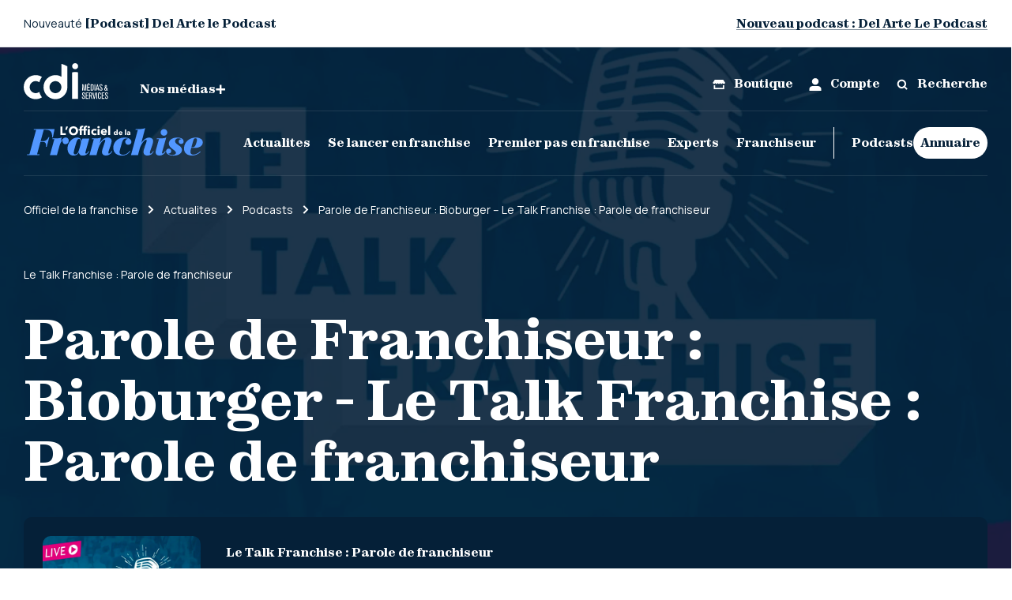

--- FILE ---
content_type: text/html; charset=UTF-8
request_url: https://officieldelafranchise.fr/parole-de-franchiseur-bioburger-le-talk-franchise-parole-de-franchiseur/
body_size: 49264
content:
<!doctype html>
<html lang="fr-FR">
<head><meta charset="utf-8"><script>if(navigator.userAgent.match(/MSIE|Internet Explorer/i)||navigator.userAgent.match(/Trident\/7\..*?rv:11/i)){var href=document.location.href;if(!href.match(/[?&]nowprocket/)){if(href.indexOf("?")==-1){if(href.indexOf("#")==-1){document.location.href=href+"?nowprocket=1"}else{document.location.href=href.replace("#","?nowprocket=1#")}}else{if(href.indexOf("#")==-1){document.location.href=href+"&nowprocket=1"}else{document.location.href=href.replace("#","&nowprocket=1#")}}}}</script><script>(()=>{class RocketLazyLoadScripts{constructor(){this.v="1.2.6",this.triggerEvents=["keydown","mousedown","mousemove","touchmove","touchstart","touchend","wheel"],this.userEventHandler=this.t.bind(this),this.touchStartHandler=this.i.bind(this),this.touchMoveHandler=this.o.bind(this),this.touchEndHandler=this.h.bind(this),this.clickHandler=this.u.bind(this),this.interceptedClicks=[],this.interceptedClickListeners=[],this.l(this),window.addEventListener("pageshow",(t=>{this.persisted=t.persisted,this.everythingLoaded&&this.m()})),this.CSPIssue=sessionStorage.getItem("rocketCSPIssue"),document.addEventListener("securitypolicyviolation",(t=>{this.CSPIssue||"script-src-elem"!==t.violatedDirective||"data"!==t.blockedURI||(this.CSPIssue=!0,sessionStorage.setItem("rocketCSPIssue",!0))})),document.addEventListener("DOMContentLoaded",(()=>{this.k()})),this.delayedScripts={normal:[],async:[],defer:[]},this.trash=[],this.allJQueries=[]}p(t){document.hidden?t.t():(this.triggerEvents.forEach((e=>window.addEventListener(e,t.userEventHandler,{passive:!0}))),window.addEventListener("touchstart",t.touchStartHandler,{passive:!0}),window.addEventListener("mousedown",t.touchStartHandler),document.addEventListener("visibilitychange",t.userEventHandler))}_(){this.triggerEvents.forEach((t=>window.removeEventListener(t,this.userEventHandler,{passive:!0}))),document.removeEventListener("visibilitychange",this.userEventHandler)}i(t){"HTML"!==t.target.tagName&&(window.addEventListener("touchend",this.touchEndHandler),window.addEventListener("mouseup",this.touchEndHandler),window.addEventListener("touchmove",this.touchMoveHandler,{passive:!0}),window.addEventListener("mousemove",this.touchMoveHandler),t.target.addEventListener("click",this.clickHandler),this.L(t.target,!0),this.S(t.target,"onclick","rocket-onclick"),this.C())}o(t){window.removeEventListener("touchend",this.touchEndHandler),window.removeEventListener("mouseup",this.touchEndHandler),window.removeEventListener("touchmove",this.touchMoveHandler,{passive:!0}),window.removeEventListener("mousemove",this.touchMoveHandler),t.target.removeEventListener("click",this.clickHandler),this.L(t.target,!1),this.S(t.target,"rocket-onclick","onclick"),this.M()}h(){window.removeEventListener("touchend",this.touchEndHandler),window.removeEventListener("mouseup",this.touchEndHandler),window.removeEventListener("touchmove",this.touchMoveHandler,{passive:!0}),window.removeEventListener("mousemove",this.touchMoveHandler)}u(t){t.target.removeEventListener("click",this.clickHandler),this.L(t.target,!1),this.S(t.target,"rocket-onclick","onclick"),this.interceptedClicks.push(t),t.preventDefault(),t.stopPropagation(),t.stopImmediatePropagation(),this.M()}O(){window.removeEventListener("touchstart",this.touchStartHandler,{passive:!0}),window.removeEventListener("mousedown",this.touchStartHandler),this.interceptedClicks.forEach((t=>{t.target.dispatchEvent(new MouseEvent("click",{view:t.view,bubbles:!0,cancelable:!0}))}))}l(t){EventTarget.prototype.addEventListenerWPRocketBase=EventTarget.prototype.addEventListener,EventTarget.prototype.addEventListener=function(e,i,o){"click"!==e||t.windowLoaded||i===t.clickHandler||t.interceptedClickListeners.push({target:this,func:i,options:o}),(this||window).addEventListenerWPRocketBase(e,i,o)}}L(t,e){this.interceptedClickListeners.forEach((i=>{i.target===t&&(e?t.removeEventListener("click",i.func,i.options):t.addEventListener("click",i.func,i.options))})),t.parentNode!==document.documentElement&&this.L(t.parentNode,e)}D(){return new Promise((t=>{this.P?this.M=t:t()}))}C(){this.P=!0}M(){this.P=!1}S(t,e,i){t.hasAttribute&&t.hasAttribute(e)&&(event.target.setAttribute(i,event.target.getAttribute(e)),event.target.removeAttribute(e))}t(){this._(this),"loading"===document.readyState?document.addEventListener("DOMContentLoaded",this.R.bind(this)):this.R()}k(){let t=[];document.querySelectorAll("script[type=rocketlazyloadscript][data-rocket-src]").forEach((e=>{let i=e.getAttribute("data-rocket-src");if(i&&!i.startsWith("data:")){0===i.indexOf("//")&&(i=location.protocol+i);try{const o=new URL(i).origin;o!==location.origin&&t.push({src:o,crossOrigin:e.crossOrigin||"module"===e.getAttribute("data-rocket-type")})}catch(t){}}})),t=[...new Map(t.map((t=>[JSON.stringify(t),t]))).values()],this.T(t,"preconnect")}async R(){this.lastBreath=Date.now(),this.j(this),this.F(this),this.I(),this.W(),this.q(),await this.A(this.delayedScripts.normal),await this.A(this.delayedScripts.defer),await this.A(this.delayedScripts.async);try{await this.U(),await this.H(this),await this.J()}catch(t){console.error(t)}window.dispatchEvent(new Event("rocket-allScriptsLoaded")),this.everythingLoaded=!0,this.D().then((()=>{this.O()})),this.N()}W(){document.querySelectorAll("script[type=rocketlazyloadscript]").forEach((t=>{t.hasAttribute("data-rocket-src")?t.hasAttribute("async")&&!1!==t.async?this.delayedScripts.async.push(t):t.hasAttribute("defer")&&!1!==t.defer||"module"===t.getAttribute("data-rocket-type")?this.delayedScripts.defer.push(t):this.delayedScripts.normal.push(t):this.delayedScripts.normal.push(t)}))}async B(t){if(await this.G(),!0!==t.noModule||!("noModule"in HTMLScriptElement.prototype))return new Promise((e=>{let i;function o(){(i||t).setAttribute("data-rocket-status","executed"),e()}try{if(navigator.userAgent.indexOf("Firefox/")>0||""===navigator.vendor||this.CSPIssue)i=document.createElement("script"),[...t.attributes].forEach((t=>{let e=t.nodeName;"type"!==e&&("data-rocket-type"===e&&(e="type"),"data-rocket-src"===e&&(e="src"),i.setAttribute(e,t.nodeValue))})),t.text&&(i.text=t.text),i.hasAttribute("src")?(i.addEventListener("load",o),i.addEventListener("error",(function(){i.setAttribute("data-rocket-status","failed-network"),e()})),setTimeout((()=>{i.isConnected||e()}),1)):(i.text=t.text,o()),t.parentNode.replaceChild(i,t);else{const i=t.getAttribute("data-rocket-type"),s=t.getAttribute("data-rocket-src");i?(t.type=i,t.removeAttribute("data-rocket-type")):t.removeAttribute("type"),t.addEventListener("load",o),t.addEventListener("error",(i=>{this.CSPIssue&&i.target.src.startsWith("data:")?(console.log("WPRocket: data-uri blocked by CSP -> fallback"),t.removeAttribute("src"),this.B(t).then(e)):(t.setAttribute("data-rocket-status","failed-network"),e())})),s?(t.removeAttribute("data-rocket-src"),t.src=s):t.src="data:text/javascript;base64,"+window.btoa(unescape(encodeURIComponent(t.text)))}}catch(i){t.setAttribute("data-rocket-status","failed-transform"),e()}}));t.setAttribute("data-rocket-status","skipped")}async A(t){const e=t.shift();return e&&e.isConnected?(await this.B(e),this.A(t)):Promise.resolve()}q(){this.T([...this.delayedScripts.normal,...this.delayedScripts.defer,...this.delayedScripts.async],"preload")}T(t,e){var i=document.createDocumentFragment();t.forEach((t=>{const o=t.getAttribute&&t.getAttribute("data-rocket-src")||t.src;if(o&&!o.startsWith("data:")){const s=document.createElement("link");s.href=o,s.rel=e,"preconnect"!==e&&(s.as="script"),t.getAttribute&&"module"===t.getAttribute("data-rocket-type")&&(s.crossOrigin=!0),t.crossOrigin&&(s.crossOrigin=t.crossOrigin),t.integrity&&(s.integrity=t.integrity),i.appendChild(s),this.trash.push(s)}})),document.head.appendChild(i)}j(t){let e={};function i(i,o){return e[o].eventsToRewrite.indexOf(i)>=0&&!t.everythingLoaded?"rocket-"+i:i}function o(t,o){!function(t){e[t]||(e[t]={originalFunctions:{add:t.addEventListener,remove:t.removeEventListener},eventsToRewrite:[]},t.addEventListener=function(){arguments[0]=i(arguments[0],t),e[t].originalFunctions.add.apply(t,arguments)},t.removeEventListener=function(){arguments[0]=i(arguments[0],t),e[t].originalFunctions.remove.apply(t,arguments)})}(t),e[t].eventsToRewrite.push(o)}function s(e,i){let o=e[i];e[i]=null,Object.defineProperty(e,i,{get:()=>o||function(){},set(s){t.everythingLoaded?o=s:e["rocket"+i]=o=s}})}o(document,"DOMContentLoaded"),o(window,"DOMContentLoaded"),o(window,"load"),o(window,"pageshow"),o(document,"readystatechange"),s(document,"onreadystatechange"),s(window,"onload"),s(window,"onpageshow");try{Object.defineProperty(document,"readyState",{get:()=>t.rocketReadyState,set(e){t.rocketReadyState=e},configurable:!0}),document.readyState="loading"}catch(t){console.log("WPRocket DJE readyState conflict, bypassing")}}F(t){let e;function i(e){return t.everythingLoaded?e:e.split(" ").map((t=>"load"===t||0===t.indexOf("load.")?"rocket-jquery-load":t)).join(" ")}function o(o){function s(t){const e=o.fn[t];o.fn[t]=o.fn.init.prototype[t]=function(){return this[0]===window&&("string"==typeof arguments[0]||arguments[0]instanceof String?arguments[0]=i(arguments[0]):"object"==typeof arguments[0]&&Object.keys(arguments[0]).forEach((t=>{const e=arguments[0][t];delete arguments[0][t],arguments[0][i(t)]=e}))),e.apply(this,arguments),this}}o&&o.fn&&!t.allJQueries.includes(o)&&(o.fn.ready=o.fn.init.prototype.ready=function(e){return t.domReadyFired?e.bind(document)(o):document.addEventListener("rocket-DOMContentLoaded",(()=>e.bind(document)(o))),o([])},s("on"),s("one"),t.allJQueries.push(o)),e=o}o(window.jQuery),Object.defineProperty(window,"jQuery",{get:()=>e,set(t){o(t)}})}async H(t){const e=document.querySelector("script[data-webpack]");e&&(await async function(){return new Promise((t=>{e.addEventListener("load",t),e.addEventListener("error",t)}))}(),await t.K(),await t.H(t))}async U(){this.domReadyFired=!0;try{document.readyState="interactive"}catch(t){}await this.G(),document.dispatchEvent(new Event("rocket-readystatechange")),await this.G(),document.rocketonreadystatechange&&document.rocketonreadystatechange(),await this.G(),document.dispatchEvent(new Event("rocket-DOMContentLoaded")),await this.G(),window.dispatchEvent(new Event("rocket-DOMContentLoaded"))}async J(){try{document.readyState="complete"}catch(t){}await this.G(),document.dispatchEvent(new Event("rocket-readystatechange")),await this.G(),document.rocketonreadystatechange&&document.rocketonreadystatechange(),await this.G(),window.dispatchEvent(new Event("rocket-load")),await this.G(),window.rocketonload&&window.rocketonload(),await this.G(),this.allJQueries.forEach((t=>t(window).trigger("rocket-jquery-load"))),await this.G();const t=new Event("rocket-pageshow");t.persisted=this.persisted,window.dispatchEvent(t),await this.G(),window.rocketonpageshow&&window.rocketonpageshow({persisted:this.persisted}),this.windowLoaded=!0}m(){document.onreadystatechange&&document.onreadystatechange(),window.onload&&window.onload(),window.onpageshow&&window.onpageshow({persisted:this.persisted})}I(){const t=new Map;document.write=document.writeln=function(e){const i=document.currentScript;i||console.error("WPRocket unable to document.write this: "+e);const o=document.createRange(),s=i.parentElement;let n=t.get(i);void 0===n&&(n=i.nextSibling,t.set(i,n));const c=document.createDocumentFragment();o.setStart(c,0),c.appendChild(o.createContextualFragment(e)),s.insertBefore(c,n)}}async G(){Date.now()-this.lastBreath>45&&(await this.K(),this.lastBreath=Date.now())}async K(){return document.hidden?new Promise((t=>setTimeout(t))):new Promise((t=>requestAnimationFrame(t)))}N(){this.trash.forEach((t=>t.remove()))}static run(){const t=new RocketLazyLoadScripts;t.p(t)}}RocketLazyLoadScripts.run()})();</script>
  
  <meta http-equiv="x-ua-compatible" content="ie=edge">
  <meta content='width=device-width,initial-scale=1,maximum-scale=1, user-scalable=0' name='viewport'>
  <title>Parole de Franchiseur : Bioburger - Le Talk Franchise : Parole de franchiseur - L&#039;Officiel de la Franchise</title>
<link rel="preload" as="font" href="https://officieldelafranchise.fr/wp-content/themes/cdi-media/dist/fonts/Zodiak/Zodiak-Extrabold.woff2" crossorigin><style id="rocket-critical-css">@import "https://fonts.googleapis.com/css2?family=Manrope:wght@400;500;700&display=swap";html{line-height:1.15;-webkit-text-size-adjust:100%}body{margin:0}main{display:block}h1{font-size:2em;margin:.67em 0}a{background-color:transparent}img{border-style:none}button,input,textarea{font-family:inherit;font-size:100%;line-height:1.15;margin:0}button,input{overflow:visible}button{text-transform:none}button{-webkit-appearance:button}button::-moz-focus-inner{border-style:none;padding:0}button:-moz-focusring{outline:1px dotted ButtonText}textarea{overflow:auto}::-webkit-file-upload-button{-webkit-appearance:button;font:inherit}@font-face{font-display:swap;font-family:Zodiak;src:url(https://officieldelafranchise.fr/wp-content/themes/cdi-media/dist/fonts/Zodiak/Zodiak-Regular.eot);src:local("Zodiak"),url(https://officieldelafranchise.fr/wp-content/themes/cdi-media/dist/fonts/Zodiak/Zodiak-Regular.eot?#iefix) format("embedded-opentype"),url(https://officieldelafranchise.fr/wp-content/themes/cdi-media/dist/fonts/Zodiak/Zodiak-Regular.woff2) format("woff2"),url(https://officieldelafranchise.fr/wp-content/themes/cdi-media/dist/fonts/Zodiak/Zodiak-Regular.woff) format("woff");font-weight:400;font-style:normal}@font-face{font-display:swap;font-family:Zodiak;src:url(https://officieldelafranchise.fr/wp-content/themes/cdi-media/dist/fonts/Zodiak/Zodiak-Extrabold.eot);src:local("Zodiak"),url(https://officieldelafranchise.fr/wp-content/themes/cdi-media/dist/fonts/Zodiak/Zodiak-Extrabold.eot?#iefix) format("embedded-opentype"),url(https://officieldelafranchise.fr/wp-content/themes/cdi-media/dist/fonts/Zodiak/Zodiak-Extrabold.woff2) format("woff2"),url(https://officieldelafranchise.fr/wp-content/themes/cdi-media/dist/fonts/Zodiak/Zodiak-Extrabold.woff) format("woff");font-weight:700;font-style:normal}p,ul,ol{margin:0}ul,ol{list-style:none;padding:0}input{margin:0}@-ms-viewport{width:device-width}@viewport{width:device-width}html{-ms-overflow-style:-ms-autohiding-scrollbar;text-rendering:optimizeLegibility;-moz-osx-font-smoothing:grayscale;-webkit-font-smoothing:antialiased;box-sizing:border-box;font-size:100%}*,*:before,*:after{box-sizing:inherit}body{overflow-x:hidden;background:#fff;color:#000;font-size:1rem;line-height:1.5}h1,h3{margin:0;font-size:inherit;font-weight:inherit;line-height:inherit}::-webkit-input-placeholder,::-ms-input-placeholder,::-moz-placeholder,::placeholder{color:currentColor}label{display:inline-block;vertical-align:middle}button,input,textarea{display:inline-block;vertical-align:middle;box-sizing:border-box;outline:0;box-shadow:none;color:#000;font-size:1rem;font-style:normal;font-weight:400;line-height:1.5;letter-spacing:0;text-decoration:none;text-transform:none}textarea{height:3.75rem;padding:0 1.25rem;border:0;border-radius:4.6875rem;background:#F2F2F4}textarea{vertical-align:top;max-width:100%;height:9rem;padding:1rem 0;font-size:1rem;line-height:1.4}.t-header-large{font-family:Manrope,sans-serif!important;font-weight:400}.t-header-large{font-size:1.625rem;line-height:140%}@media screen and (min-width:62.5rem){.t-header-large{font-size:1.75rem}}.t-base-small,.breadcrumb-component .breadcrumb li a,.breadcrumb-component .breadcrumb li span,.header-component--mainHeader .main-menu--left .mega-menu li a,.rich-text{font-family:Manrope,sans-serif!important;font-weight:400!important}.header-component--mainHeader .main-menu--left .mega-menu li a,.rich-text{font-size:.9375rem;line-height:165%}@media screen and (min-width:62.5rem){.header-component--mainHeader .main-menu--left .mega-menu li a,.rich-text{font-size:1.125rem}}.t-base-small,.breadcrumb-component .breadcrumb li a,.breadcrumb-component .breadcrumb li span{font-size:.8125rem;line-height:154%}@media screen and (min-width:62.5rem){.t-base-small,.breadcrumb-component .breadcrumb li a,.breadcrumb-component .breadcrumb li span{font-size:.875rem;line-height:180%}}.t-label-small,.button{font-family:Zodiak,sans-serif!important;font-weight:700!important}.t-label-small,.button{font-size:.875rem!important;line-height:118%!important}@media screen and (min-width:62.5rem){.t-label-small,.button{font-size:.9375rem!important;line-height:125%!important}}.t-post-4,.t-post-1{font-family:Zodiak,sans-serif!important;font-weight:700}.t-post-1{font-size:2.25rem;line-height:121%}@media screen and (min-width:62.5rem){.t-post-1{font-size:4.375rem;line-height:110%}}.t-post-4{font-size:1.375rem;line-height:140%}@media screen and (min-width:62.5rem){.t-post-4{font-size:1.25rem}}.t-excerpt{font-family:Zodiak,sans-serif;font-weight:400;letter-spacing:-.01em;font-size:1.375rem;line-height:140%}@media screen and (min-width:62.5rem){.t-excerpt{font-size:1.5625rem}}.icon-button,.link-button,.button{overflow:hidden;display:inline-flex;justify-content:center;align-items:center;box-sizing:border-box;width:auto;height:auto;padding:0;border:0;border-radius:0;outline:0;background:transparent;box-shadow:none;color:currentColor;font-style:normal;font-weight:400;line-height:1.5;letter-spacing:0;text-align:center;text-decoration:none;text-overflow:ellipsis;text-transform:none}.button{min-width:6.25rem;min-height:2.5rem;padding:.625rem;font-weight:700;border-radius:2.5rem}.link-button{overflow:visible;min-width:0;background:linear-gradient(to top,currentColor 2px,transparent 0) left center no-repeat,linear-gradient(to top,transparent 1px,currentColor 1px,currentColor 1px,transparent 2px) left center no-repeat;background-size:0% 100%,100% 100%;font-family:inherit;font-size:1.125rem;font-weight:300;line-height:105%}.icon-button{overflow:visible;min-width:2.5rem;min-height:2.5rem;padding:.625rem;border-radius:2.5rem;background:none;line-height:inherit;white-space:nowrap}.u-centered-on-x{margin-left:auto!important;margin-right:auto!important}.u-justify-content-center{justify-content:center!important}.u-justify-content-space-between{justify-content:space-between!important}.u-align-items-end{align-items:flex-end!important}.u-align-items-center{align-items:center!important}.c-dark-blue{color:#052038!important}.c-white{color:#fff!important}.bg-white{background-color:#fff!important}.bg-near-white{background-color:#f2f2f4!important}.u-flex-column-reverse{display:flex!important;flex-direction:column-reverse!important}.u-flex-wrapping{flex-wrap:wrap!important}@media screen and (min-width:45rem){.\@md\:u-flex-row{display:flex!important;flex-direction:row!important}}@media screen and (min-width:62.5rem){.\@lg\:u-flex-column{display:flex!important;flex-direction:column!important}}.u-hidden{display:none!important}.u-block{display:block!important}.u-inline-block{display:inline-block!important}.u-flex{display:flex!important}.u-table{display:table!important}@media screen and (min-width:45rem){.\@md\:u-hidden{display:none!important}.\@md\:u-block{display:block!important}.\@md\:u-flex{display:flex!important}}@media screen and (min-width:62.5rem){.\@lg\:u-hidden{display:none!important}.\@lg\:u-block{display:block!important}.\@lg\:u-inline-block{display:inline-block!important}.\@lg\:u-flex{display:flex!important}}.u-img{display:block;max-width:100%;height:auto}.u-icon-32,.u-icon-24,.u-icon-20,.u-icon-16,.u-icon-12{display:inline-block;vertical-align:middle}.u-icon-12{width:.75rem;height:.75rem}.u-icon-16{width:1rem;height:1rem}.u-icon-20{width:1.25rem;height:1.25rem}.u-icon-24{width:1.5rem;height:1.5rem}.u-icon-32{width:2rem;height:2rem}.u-margin-t-0{margin-top:0rem!important}.u-margin-b-0{margin-bottom:0rem!important}.u-margin-r-0\.5{margin-right:.25rem!important}.u-margin-b-0\.5{margin-bottom:.25rem!important}.u-margin-r-1{margin-right:.5rem!important}.u-margin-r-2{margin-right:1rem!important}.u-margin-t-2{margin-top:1rem!important}.u-margin-b-2{margin-bottom:1rem!important}.u-margin-r-3{margin-right:1.5rem!important}.u-margin-b-3{margin-bottom:1.5rem!important}.u-margin-b-5{margin-bottom:2.5rem!important}@media screen and (min-width:45rem){.\@md\:u-margin-b-0{margin-bottom:0rem!important}}@media screen and (min-width:62.5rem){.\@lg\:u-margin-t-0{margin-top:0rem!important}.\@lg\:u-margin-t-4{margin-top:2rem!important}.\@lg\:u-margin-b-4{margin-bottom:2rem!important}.\@lg\:u-margin-b-8{margin-bottom:4rem!important}}.u-padding-l-0{padding-left:0rem!important}.u-padding-b-1{padding-bottom:.5rem!important}.u-padding-b-2{padding-bottom:1rem!important}.u-padding-t-3{padding-top:1.5rem!important}.u-padding-b-3{padding-bottom:1.5rem!important}.u-padding-b-4{padding-bottom:2rem!important}@media screen and (min-width:45rem){.\@md\:u-padding-b-0{padding-bottom:0rem!important}.\@md\:u-padding-l-5{padding-left:2.5rem!important}.\@md\:u-padding-r-5{padding-right:2.5rem!important}}@media screen and (min-width:62.5rem){.\@lg\:u-padding-b-2{padding-bottom:1rem!important}}.u-relative{position:relative!important}:root{--block-ratio:100%}.ratio-block{position:relative}.ratio-block:before{content:"";display:block;padding-top:var(--block-ratio)}.ratio-block__content{object-fit:cover;width:100%;height:100%;position:absolute;left:0;top:0}.ratio-block--1\/1{--block-ratio:100%}.ratio-block--13\/9{--block-ratio:calc((9 / 13) * 100%)}.u-fit-content{flex:0 0 auto!important;width:fit-content!important;min-width:0!important;max-width:none!important}.u-fill-space{flex:1 0 0%!important;width:auto!important;min-width:0!important;max-width:100%!important}.u-width-100\%{width:100%!important}.u-height-100\%{height:100%!important}.t-neutral-links a{color:inherit;text-decoration:none}:root{--vh:1vh;--full-vh:100vh;--full-vh-min:100vh}:root{--gs-margins:1.875rem;--gs-max-width:26.25rem;--gs-adjusted-max-width:calc(var(--gs-max-width) + var(--gs-margins) * 2);--gs-gutter:1.25rem;--gs-half-gutter:calc(var(--gs-gutter) / 2);--gs-white-space:max(var(--gs-margins), calc((100vw - var(--gs-max-width)) / 2));--gs-flush-white-space:max(0px, calc((100vw - var(--gs-max-width)) / 2))}.gs-flush-container,.gs-container{box-sizing:border-box;position:relative;margin-left:auto;margin-right:auto}.gs-container{padding-left:var(--gs-margins);padding-right:var(--gs-margins)}.gs-flush-container{max-width:var(--gs-max-width)}.gs-container{max-width:var(--gs-adjusted-max-width)}.gs-row{display:flex;flex-wrap:wrap;align-items:stretch;align-content:flex-start;box-sizing:border-box}.gs-row{margin-left:calc(var(--gs-half-gutter) * -1);margin-right:calc(var(--gs-half-gutter) * -1)}.\@xxl\:gs-column-6,.\@lg\:gs-column-7,.\@lg\:gs-flush-column-6,.\@lg\:gs-column-5,.\@md\:gs-column-8,.\@md\:gs-column-4,.\@md\:gs-column-fill-space,.\@md\:gs-column-fit-content{flex:0 0 100%;box-sizing:border-box;width:100%;max-width:100%}.\@xxl\:gs-column-6,.\@lg\:gs-column-7,.\@lg\:gs-column-5,.\@md\:gs-column-8,.\@md\:gs-column-4,.\@md\:gs-column-fill-space,.\@md\:gs-column-fit-content{padding-left:var(--gs-half-gutter);padding-right:var(--gs-half-gutter)}@media screen and (min-width:35rem){:root{--gs-max-width:35rem;--gs-adjusted-max-width:calc(var(--gs-max-width) + var(--gs-margins) * 2)}}@media screen and (min-width:45rem){:root{--gs-margins:1.875rem;--gs-max-width:58.75rem;--gs-adjusted-max-width:calc(var(--gs-max-width) + var(--gs-margins) * 2);--gs-gutter:2.5rem;--gs-half-gutter:calc(var(--gs-gutter) / 2)}.\@md\:gs-column-fit-content{flex-basis:auto;width:auto;max-width:100%}.\@md\:gs-column-fill-space{flex-grow:1;flex-basis:0%;width:0%;max-width:100%}.\@md\:gs-column-4{flex-basis:33.3333333333%;max-width:33.3333333333%}.\@md\:gs-column-8{flex-basis:66.6666666667%;max-width:66.6666666667%}}@media screen and (min-width:62.5rem){.\@lg\:gs-column-5{flex-basis:41.6666666667%;max-width:41.6666666667%}.\@lg\:gs-flush-column-6{flex-basis:50%;max-width:50%}.\@lg\:gs-column-7{flex-basis:58.3333333333%;max-width:58.3333333333%}.\@lg\:gs-pull-2{margin-right:16.6666666667%}}@media screen and (min-width:80rem){:root{--gs-max-width:80rem;--gs-adjusted-max-width:calc(var(--gs-max-width) + var(--gs-margins) * 2)}}.rich-text *:first-child{margin-top:0}.rich-text *:last-child{margin-bottom:0}.rich-text a{color:currentColor}.rich-text p{margin:0 0 1em}.rich-text ul{margin:1.5em 0;list-style:disc;padding-left:1.125rem}.rich-text li{margin-bottom:.25em}.rich-text img{display:block;max-width:100%}.breadcrumb-component{padding:1.25rem 0 0}.breadcrumb-component .breadcrumb{overflow-x:scroll;overflow-y:hidden;-ms-overflow-style:none;scrollbar-width:none;display:flex;align-items:flex-start;width:100%;margin-bottom:0;height:2.5rem}.breadcrumb-component .breadcrumb::-webkit-scrollbar{width:0}.breadcrumb-component .breadcrumb li{flex:0 0 auto;color:#052038;display:flex}.single-post .breadcrumb-component .breadcrumb li{color:#fff}.breadcrumb-component .breadcrumb li a,.breadcrumb-component .breadcrumb li span{text-decoration:none;color:inherit}.breadcrumb-component .breadcrumb li:after{content:url(https://officieldelafranchise.fr/wp-content/themes/cdi-media/dist/images/chevron-right.svg);margin:-.0625rem .75rem 0;color:inherit}@media screen and (min-width:45rem){.breadcrumb-component .breadcrumb li:after{margin:.125rem .75rem 0}}.single-post .breadcrumb-component .breadcrumb li:after{content:url(https://officieldelafranchise.fr/wp-content/themes/cdi-media/dist/images/chevron-right-white.svg)}.cdi-brands-component{opacity:0;top:1.25rem;height:auto;max-height:0;overflow:hidden;background-color:#fff}@media screen and (min-width:62.5rem){.cdi-brands-component{position:absolute;z-index:398;width:100%;top:0;left:var(--gs-margins);transform:translateY(100%);height:5rem!important;background-color:transparent;padding:auto}}.cdi-brands-component__wrapper{display:flex;justify-content:flex-start;align-items:center;flex-wrap:wrap;gap:1.6875rem;padding:1.6875rem;width:100%}@media screen and (min-width:62.5rem){.cdi-brands-component__wrapper{width:100%;justify-content:flex-start;padding:0;flex-wrap:wrap;margin:0}}.cdi-brands-component__wrapper a{width:calc(50% - 1.6875rem);height:auto;max-height:3.4375rem;position:relative;flex:0 0 auto;opacity:0;transform:translateY(1.25rem);display:flex;justify-content:center}@media screen and (min-width:62.5rem){.cdi-brands-component__wrapper a{justify-content:flex-start;min-width:9.375rem;width:auto}}.cdi-brands-component__wrapper a svg{max-width:9.375rem;height:2.5rem}.event-banner-component{height:3.75rem;color:#052038;background-color:#fff;position:relative;border-bottom:1px solid #0520381A!important}.event-banner-component>div{height:100%}@media screen and (min-width:62.5rem){.event-banner-component{position:fixed;top:0;left:0;width:100%;z-index:399}}.event-banner-component:after,.event-banner-component:before{content:"";z-index:2;top:0;left:0;width:var(--gs-margins);height:100%;position:absolute}.event-banner-component:after{left:auto;right:0;transform:rotate(180deg)}.event-banner-component__wrapper{display:flex;justify-content:flex-start;align-items:center;flex-wrap:nowrap;overflow-x:auto;white-space:nowrap;width:auto;position:relative;z-index:1;height:100%;margin:0 calc(-1 * var(--gs-margins));padding:0 var(--gs-margins)}@media screen and (min-width:62.5rem){.event-banner-component__wrapper{width:100%;justify-content:space-between;margin:0;padding:0}}.event-banner-component__left{margin-right:1.25rem}header.header{position:relative;background-color:var(--colorHero)}@media screen and (min-width:62.5rem){header.header{padding-top:10.3125rem}.single-post header.header{padding-top:14.0625rem}}.header-component{background-color:var(--colorHero);position:sticky;top:0;z-index:20}.header-component .header_logo{fill:#052038}.single-post .header-component .header_logo{fill:#5297ff}.header-component .svg-logo{color:#052038}.single-post .header-component .svg-logo{color:#fff}@media screen and (min-width:62.5rem){.header-component{z-index:20}.single-post .header-component{background-color:transparent!important;position:fixed;top:0;left:0;width:100%}.banner-event-active .header-component{padding-top:3.75rem}}@media screen and (min-width:62.5rem){.header-component{background-color:transparent!important}.header-component .sticky-header{position:sticky;top:0;z-index:202;background:var(--colorHero)}.single-post .header-component .sticky-header{background-color:transparent!important}}.header-component--preHeader{z-index:2;background-color:var(--colorHero);height:auto}@media screen and (min-width:62.5rem){.header-component--preHeader{height:5rem!important}.single-post .header-component--preHeader{background-color:transparent!important}.header-component--preHeader:before{opacity:0;content:"";background-color:#fff;top:1px;left:0;width:100%;height:10.3125rem;position:absolute;transform:translateY(-100%)}}.header-component--preHeader__content{border:none}.header-component--preHeader .logo{margin-right:1.875rem}.header-component--preHeader .brandsTrigger{display:flex;gap:.625rem;align-items:center;color:#052038}.single-post .header-component--preHeader .brandsTrigger{color:#fff}.header-component--preHeader .brandsTrigger svg{transform:rotate(0)}.header-component--preHeader a{text-decoration:none}@media screen and (max-width:79.9375rem){.header-component--preHeader a{font-size:.75rem}}@media screen and (max-width:62.4375rem){.header-component--preHeader a{font-size:.9375rem}}.header-component--preHeader-leftMenu{padding:1.25rem 0}.header-component--preHeader-leftMenu .logo .svg-logo{color:#fff!important}.header-component--preHeader-rightMenu .justify-content{justify-content:flex-end}.header-component--preHeader-rightMenu li{margin-right:1.25rem}.header-component--preHeader-rightMenu li:last-child{margin-right:0}.header-component--preHeader .border-mobile{justify-content:left}.header-component--mainHeader{z-index:2;background-color:var(--colorHero)!important}@media screen and (min-width:62.5rem){.header-component--mainHeader{position:relative;right:0;top:0;z-index:1;left:0;width:100%;height:100%}.single-post .header-component--mainHeader{background-color:transparent!important}}.header-component--mainHeader__content{box-shadow:0 1px #0520381a,inset 0 1px #0520381a}.single-post .header-component--mainHeader__content{box-shadow:0 1px #ffffff1a,inset 0 1px #ffffff1a}@media screen and (max-width:62.4375rem){.header-component--mainHeader .main-menu{width:100%}}.header-component--mainHeader .main-menu li{padding:0;justify-content:left}@media screen and (min-width:62.5rem){.header-component--mainHeader .main-menu li{margin-bottom:0}}.header-component--mainHeader .main-menu li a{text-decoration:none}@media screen and (max-width:79.9375rem){.header-component--mainHeader .main-menu li a{font-size:.75rem}}@media screen and (max-width:62.4375rem){.header-component--mainHeader .main-menu li a{font-size:.875rem}}@media screen and (min-width:62.5rem){.header-component--mainHeader .main-menu--left ul.main-menu--left>li{display:flex;align-items:center;flex-direction:column;justify-content:space-between}.header-component--mainHeader .main-menu--left ul.main-menu--left>li:last-child{margin-right:.6875rem}}@media screen and (min-width:62.5rem){.header-component--mainHeader .main-menu--left li{height:100%}}.header-component--mainHeader .main-menu--left li .main-menu--li-inner{display:flex;justify-content:flex-start;align-items:center}@media screen and (min-width:62.5rem){.header-component--mainHeader .main-menu--left li .main-menu--li-inner{padding:0 .6875rem}}.header-component--mainHeader .main-menu--left li .main-menu--li-inner a{position:relative;height:2.5rem;display:flex;align-items:center}@media screen and (min-width:62.5rem){.header-component--mainHeader .main-menu--left li .main-menu--li-inner a{height:auto;padding:2rem 0}}@media screen and (max-width:79.9375rem){.header-component--mainHeader .main-menu--left li .main-menu--li-inner a{font-size:.5625rem!important}}@media screen and (max-width:62.4375rem){.header-component--mainHeader .main-menu--left li .main-menu--li-inner a{font-size:.875rem!important}}.header-component--mainHeader .main-menu--left li .main-menu--li-inner a:after{content:"";position:absolute;bottom:0;left:0;background-color:#052038;width:100%;height:0px}.single .header-component--mainHeader .main-menu--left li .main-menu--li-inner a:after{background-color:#fff}.header-component--mainHeader .main-menu--left li .main-menu--icn{height:2.5rem;width:2.5rem;padding:0;margin:0;right:0;position:absolute;top:0;display:flex;align-items:center;justify-content:flex-end}@media screen and (min-width:62.5rem){.header-component--mainHeader .main-menu--left li .main-menu--icn{display:block}}.header-component--mainHeader .main-menu--left li .main-menu--icn svg{transform-origin:center}.header-component--mainHeader .main-menu--left li svg{color:#fff;display:none}@media screen and (max-width:62.4375rem){.header-component--mainHeader .main-menu--left li.has-children{position:relative}}.header-component--mainHeader .main-menu--left li.has-children svg{display:block}@media screen and (min-width:62.5rem){.header-component--mainHeader .main-menu--left li.has-children svg{display:none}}.header-component--mainHeader .main-menu--left .mega-menu{left:calc(var(--gs-white-space) * -1 + 30px);top:5.1875rem;width:100vw;height:auto;background:var(--colorHero);overflow:hidden}@media screen and (min-width:62.5rem){.header-component--mainHeader .main-menu--left .mega-menu{display:block;position:absolute;clip-path:inset(0 0 100% 0);padding-bottom:1.875rem}}@media screen and (max-width:62.4375rem){.header-component--mainHeader .main-menu--left .mega-menu{max-height:0;width:100%}}@media screen and (min-width:62.5rem){.header-component--mainHeader .main-menu--left .mega-menu__content{padding-top:3.875rem}}@media screen and (min-width:62.5rem){.header-component--mainHeader .main-menu--left .mega-menu .heading-title-listing{margin-bottom:0!important}}@media screen and (max-width:62.4375rem){.header-component--mainHeader .main-menu--left .mega-menu .heading-title-listing{margin-bottom:2.5rem!important}}.header-component--mainHeader .main-menu--left .mega-menu .masonry-row{margin:2.5rem 0!important;gap:2.5rem;flex-wrap:nowrap}.header-component--mainHeader .main-menu--left .mega-menu .masonry-row .card--small-post{padding:0!important;flex-basis:calc(50% - 2.5rem)}.header-component--mainHeader .main-menu--left .mega-menu .masonry-row .card--small-post .ratio-block{max-width:100%}.header-component--mainHeader .main-menu--left .mega-menu .listing-component .gs-row>div{flex-basis:50%;width:50%;max-width:50%;padding:var(--gs-margins)}.header-component--mainHeader .main-menu--left .mega-menu svg{display:none}.header-component--mainHeader .main-menu--left .mega-menu .listing-component .card--small-post{border:0;color:#fff}.header-component--mainHeader .main-menu--left .mega-menu .listing-component .card--small-post .card--icon svg{display:block;color:#052038}.header-component--mainHeader .main-menu--left .mega-menu li{margin-bottom:0}@media screen and (max-width:62.4375rem){.header-component--mainHeader .main-menu--left .mega-menu li{margin-top:.625rem}}.header-component--mainHeader .main-menu--left .mega-menu li svg{position:absolute;right:-1.5625rem;transform:rotate(180deg);top:.3125rem}@media screen and (max-width:62.4375rem){.header-component--mainHeader .main-menu--left .mega-menu .padding-mobile{padding:0}}.header-component--mainHeader .main-menu--right{display:flex;flex-direction:column;justify-content:flex-start}.header-component--mainHeader .main-menu--right a{text-decoration:none;height:2.5rem;display:flex;align-items:center;color:#fff}@media screen and (min-width:62.5rem){.header-component--mainHeader .main-menu--right{flex-direction:row;border-left:1px solid white;padding-left:1.375rem;gap:1.375rem}.header-component--mainHeader .main-menu--right .annuaire{padding:.5625rem;border-radius:37.5rem;background-color:#fff;color:#052038;height:2.25rem}}.header-component--mainHeader .main-menu .card-small-post--right .button,.header-component .heading--icn{color:#052038}.single-post .header-component .heading--icn{color:#fff}.header-component--mobile{padding:1.875rem 0 1.5625rem;border-bottom:.0625rem solid #3d4c5e;position:relative;z-index:3}.header-component .menu-toggler{width:initial!important}@media screen and (min-width:62.5rem){.header-component .menu-toggler{display:none}}.header-component .close-main-nav{visibility:hidden;display:none;padding:0;min-width:auto;min-height:auto}.header-component__bottom{position:relative;padding-top:3.125rem}.header-component__bottom .wrapper{padding-bottom:4.375rem;position:relative}.header-component__bottom .wrapper__content{position:relative}.header-component__contentHeros{position:relative;padding-top:0;background:var(--colorHero);z-index:11}@media screen and (min-width:62.5rem){.header-component__contentHeros:before{opacity:1;content:"";background-color:var(--colorHero);top:1px;left:0;width:100%;height:12.5rem;position:absolute;transform:translateY(-100%)}.single-post .header-component__contentHeros:before{background-color:transparent!important}.single-post .header-component__contentHeros{background-color:transparent!important}}.hero__img{position:absolute;top:0;left:0;width:100%;height:100%;display:none}@media screen and (min-width:62.5rem){.hero__img{display:block}}.hero__img img{height:100%;position:absolute;top:0;opacity:10%}.classic-hero .wrapper__content img{border-radius:37.5rem}@media screen and (max-width:62.4375rem){.classic-hero .wrapper__content .ratio-block{display:block;width:50%;margin:0 auto}}.header-container--content{overflow-y:auto;max-height:100vh;height:100%}@media screen and (min-width:62.5rem){.header-container--content{overflow-y:visible;max-height:none;height:auto}}@media screen and (max-width:44.9375rem){.card__category{background-color:var(--primaryColor)!important}}.card--small-post{border-bottom:.0625rem solid #E1E1E1}@media screen and (min-width:45rem){.card--small-post .ratio-block{max-width:18.125rem}}.card--small-post .ratio-block img{border-radius:.625rem}.card--small-post .ratio-block .card--icon{position:absolute;bottom:.625rem;left:.3125rem;height:1.875rem;width:1.875rem;background-color:#fff;border-radius:50%;padding:.375rem}styled-heading-component{flex-basis:100%;position:relative;display:flex;flex-direction:column;align-items:center}@media screen and (min-width:45rem){styled-heading-component{flex-direction:row;margin-bottom:2.1875rem}}styled-heading-component .separate-line{bottom:0;height:.0625rem;width:100%;margin-top:1.625rem}styled-heading-component .separate-line:after,styled-heading-component .separate-line:before{content:"";position:absolute;height:.8125rem;width:.8125rem;background-color:#052038;border-radius:.8125rem;top:-.375rem}styled-heading-component .separate-line:after{right:0}styled-heading-component .separate-line:before{left:0}@media screen and (min-width:45rem){styled-heading-component .separate-line{margin-bottom:0;margin-top:0}styled-heading-component .separate-line:before{display:none}}.comments label{font-weight:700;margin-bottom:.75rem}.comments .form-submit input{border:none;font-family:Zodiak,sans-serif;color:#052038;background-color:#f2f2f4;min-width:6.25rem;padding:.75rem;font-size:.9375rem;font-weight:700;border-radius:2.5rem}@media screen and (min-width:62.5rem){:root{--habillage-margin:192px;--habillage-margin-article:183px}}@media screen and (min-width:1000px) and (max-width:1160px){:root{--habillage-margin:170px;--habillage-margin-article:167px}}@media screen and (min-width:80rem){:root{--habillage-margin:233px;--habillage-margin-article:213px}}@media screen and (max-width:62.4375rem){#habillage{background-color:var(--colorHero)}}.heading-title-listing__container{gap:1.25rem}.heading-title-listing .separate-line{bottom:0;height:.0625rem;width:100%}.heading-title-listing .separate-line:after,.heading-title-listing .separate-line:before{content:"";position:absolute;height:.8125rem;width:.8125rem;background-color:currentColor;border-radius:.8125rem;top:-.375rem}.heading-title-listing .separate-line:after{right:0}.heading-title-listing .separate-line:before{left:0}@media screen and (min-width:45rem){.heading-title-listing .separate-line:before{display:none}}.modal{overflow:hidden;position:fixed;z-index:9999;left:0;right:0;top:0;bottom:0;text-align:center;visibility:hidden;outline:none}.modal:before{content:"";display:block;position:absolute;left:0;right:0;top:0;bottom:0;background:rgba(255,255,255,.8);opacity:0}.modal__scrollbox{overscroll-behavior:contain;padding:2.5rem 1.25rem 0;position:absolute;left:0;right:0;top:0;bottom:0;font-size:0}.modal__scrollbox:before{content:"";display:inline-block;vertical-align:middle;height:100%}:root{--colorHero:#052038}html{scroll-behavior:smooth}.wrap{padding-top:1.25rem;padding-bottom:1.25rem}@media screen and (min-width:62.5rem){.wrap{padding-top:5rem;padding-bottom:5rem}}ul.u-flex{flex-wrap:wrap;list-style:none}.modal:before{background:linear-gradient(180deg,#052038 34.12%,rgba(5,32,56,0) 100%)}.post-content__author{border-top:.0625rem solid #E1E1E1;border-bottom:.0625rem solid #E1E1E1}.post-content__author__infos a{text-decoration:none}.post-content__author__infos--image{max-width:3.125rem;max-height:3.125rem;width:100%}.post-content__author__infos--image img{border-radius:50%}.post__share ul{gap:.625rem;list-style:none;flex-wrap:wrap}.post__share ul svg{height:1.125rem}.post__share .click-link--success{opacity:0;position:absolute;font-size:.75rem;white-space:nowrap;left:-2.0625rem;top:2.5rem;background-color:#f2f2f4;padding:0 .9375rem;border-radius:.3125rem}.post__share .click-link--success:after{content:"";position:absolute;top:-.625rem;left:39%;width:0;height:0;border-style:solid;border-width:0 .625rem .625rem .625rem;border-color:transparent transparent #F2F2F4 transparent}.menu-toggler .bars>div{height:.15625rem;width:1.5625rem;margin-bottom:.3125rem;background-color:#052038}.single-post .menu-toggler .bars>div{background-color:#fff;background-color:#fff!important}.menu-toggler .bars>div:first-child{transform-origin:top}.menu-toggler .bars>div:last-child{width:.9375rem}.menu-bottom-mobile{display:none}:root{--swiper-theme-color:#007aff}</style>
<meta name="dc.title" content="Parole de Franchiseur : Bioburger - Le Talk Franchise : Parole de franchiseur - L&#039;Officiel de la Franchise">
<meta name="dc.relation" content="https://officieldelafranchise.fr/parole-de-franchiseur-bioburger-le-talk-franchise-parole-de-franchiseur/">
<meta name="dc.source" content="https://officieldelafranchise.fr/">
<meta name="dc.language" content="fr_FR">
<meta property="article:published_time" content="2021-09-29T12:20:03+02:00">
<meta property="article:modified_time" content="2021-09-29T12:20:03+02:00">
<meta property="og:updated_time" content="2021-09-29T12:20:03+02:00">
<meta name="robots" content="index, follow, max-snippet:-1, max-image-preview:large, max-video-preview:-1">
<link rel="canonical" href="https://officieldelafranchise.fr/parole-de-franchiseur-bioburger-le-talk-franchise-parole-de-franchiseur/">
<meta property="og:url" content="https://officieldelafranchise.fr/parole-de-franchiseur-bioburger-le-talk-franchise-parole-de-franchiseur/">
<meta property="og:site_name" content="L&#039;Officiel de la Franchise">
<meta property="og:locale" content="fr_FR">
<meta property="og:type" content="article">
<meta property="og:title" content="Parole de Franchiseur : Bioburger - Le Talk Franchise : Parole de franchiseur - L&#039;Officiel de la Franchise">
<meta property="og:image" content="https://officieldelafranchise.fr/wp-content/uploads/2023/03/dee22a4f-83b0-4627-9273-09d4b241b903-4.jpg">
<meta property="og:image:secure_url" content="https://officieldelafranchise.fr/wp-content/uploads/2023/03/dee22a4f-83b0-4627-9273-09d4b241b903-4.jpg">
<meta property="og:image:width" content="1500">
<meta property="og:image:height" content="1500">
<meta name="twitter:card" content="summary">
<meta name="twitter:title" content="Parole de Franchiseur : Bioburger - Le Talk Franchise : Parole de franchiseur - L&#039;Officiel de la Franchise">
<meta name="twitter:image" content="https://officieldelafranchise.fr/wp-content/uploads/2023/03/dee22a4f-83b0-4627-9273-09d4b241b903-4-1024x1024.jpg">
<link rel='dns-prefetch' href='//securepubads.g.doubleclick.net' />
<link rel='dns-prefetch' href='//unpkg.com' />
<link rel='dns-prefetch' href='//fonts.googleapis.com' />
<link rel='dns-prefetch' href='//cmp.quantcast.com' />

<script type="application/ld+json">
{
   "@context": "https://schema.org/",
   "@type": "PodcastEpisode",
   "url": "https://officieldelafranchise.fr/parole-de-franchiseur-bioburger-le-talk-franchise-parole-de-franchiseur/",
   "name": "Parole de Franchiseur : Bioburger - Le Talk Franchise : Parole de franchiseur",
   "datePublished": "29 septembre 2021",
   "description": "",
   "associatedMedia": {
     "@type": "MediaObject",
     "contentUrl": "https://api.octopus.saooti.com/podcast/download/15417.mp3"
   }
}
</script>
<script type="application/ld+json">{"@context":"https:\/\/schema.org\/","@type":"Article","datePublished":"2021-09-29T12:20:03+02:00","dateModified":"2021-09-29T12:20:03+02:00","mainEntityOfPage":{"@type":"WebPage","@id":"https:\/\/officieldelafranchise.fr\/parole-de-franchiseur-bioburger-le-talk-franchise-parole-de-franchiseur\/"},"headline":"Parole de Franchiseur : Bioburger &#8211; Le Talk Franchise : Parole de franchiseur","author":{"@type":"Person","name":"La R\u00e9daction","url":"https:\/\/officieldelafranchise.fr\/author\/redacfranchise\/"},"image":{"@type":"ImageObject","url":"https:\/\/officieldelafranchise.fr\/wp-content\/uploads\/2023\/03\/dee22a4f-83b0-4627-9273-09d4b241b903-4.jpg"},"publisher":{"@type":"Organization","name":"L'Officiel de la Franchise","logo":{"@type":"ImageObject","url":"https:\/\/officieldelafranchise.fr\/wp-content\/uploads\/2023\/07\/Logo.jpg","width":"358","height":"60"}}}</script>
<script type="application/ld+json">{"@context":"https:\/\/schema.org","name":"Breadcrumb","@type":"BreadcrumbList","itemListElement":[{"@type":"ListItem","position":1,"item":{"@type":"WebPage","id":"https:\/\/officieldelafranchise.fr\/actualites\/#webpage","url":"https:\/\/officieldelafranchise.fr\/actualites\/","name":"Actualites"}},{"@type":"ListItem","position":2,"item":{"@type":"WebPage","id":"https:\/\/officieldelafranchise.fr\/actualites\/podcasts\/#webpage","url":"https:\/\/officieldelafranchise.fr\/actualites\/podcasts\/","name":"Podcasts"}},{"@type":"ListItem","position":3,"item":{"@type":"WebPage","id":"https:\/\/officieldelafranchise.fr\/parole-de-franchiseur-bioburger-le-talk-franchise-parole-de-franchiseur\/#webpage","url":"https:\/\/officieldelafranchise.fr\/parole-de-franchiseur-bioburger-le-talk-franchise-parole-de-franchiseur\/","name":"Parole de Franchiseur : Bioburger &#8211; Le Talk Franchise : Parole de franchiseur"}}]}</script>
<link rel="alternate" type="application/rss+xml" title="L&#039;Officiel de la Franchise &raquo; Parole de Franchiseur : Bioburger &#8211; Le Talk Franchise : Parole de franchiseur Flux des commentaires" href="https://officieldelafranchise.fr/parole-de-franchiseur-bioburger-le-talk-franchise-parole-de-franchiseur/feed/" />
<link data-minify="1" rel='preload'  href='https://officieldelafranchise.fr/wp-content/cache/min/1/wp-content/plugins/woocommerce-gateway-stripe/build/upe_blocks.css?ver=1743699538' data-rocket-async="style" as="style" onload="this.onload=null;this.rel='stylesheet'" onerror="this.removeAttribute('data-rocket-async')"  type='text/css' media='all' />
<style id='wpseopress-local-business-style-inline-css' type='text/css'>
span.wp-block-wpseopress-local-business-field{margin-right:8px}

</style>
<style id='global-styles-inline-css' type='text/css'>
body{--wp--preset--color--black: #000000;--wp--preset--color--cyan-bluish-gray: #abb8c3;--wp--preset--color--white: #ffffff;--wp--preset--color--pale-pink: #f78da7;--wp--preset--color--vivid-red: #cf2e2e;--wp--preset--color--luminous-vivid-orange: #ff6900;--wp--preset--color--luminous-vivid-amber: #fcb900;--wp--preset--color--light-green-cyan: #7bdcb5;--wp--preset--color--vivid-green-cyan: #00d084;--wp--preset--color--pale-cyan-blue: #8ed1fc;--wp--preset--color--vivid-cyan-blue: #0693e3;--wp--preset--color--vivid-purple: #9b51e0;--wp--preset--gradient--vivid-cyan-blue-to-vivid-purple: linear-gradient(135deg,rgba(6,147,227,1) 0%,rgb(155,81,224) 100%);--wp--preset--gradient--light-green-cyan-to-vivid-green-cyan: linear-gradient(135deg,rgb(122,220,180) 0%,rgb(0,208,130) 100%);--wp--preset--gradient--luminous-vivid-amber-to-luminous-vivid-orange: linear-gradient(135deg,rgba(252,185,0,1) 0%,rgba(255,105,0,1) 100%);--wp--preset--gradient--luminous-vivid-orange-to-vivid-red: linear-gradient(135deg,rgba(255,105,0,1) 0%,rgb(207,46,46) 100%);--wp--preset--gradient--very-light-gray-to-cyan-bluish-gray: linear-gradient(135deg,rgb(238,238,238) 0%,rgb(169,184,195) 100%);--wp--preset--gradient--cool-to-warm-spectrum: linear-gradient(135deg,rgb(74,234,220) 0%,rgb(151,120,209) 20%,rgb(207,42,186) 40%,rgb(238,44,130) 60%,rgb(251,105,98) 80%,rgb(254,248,76) 100%);--wp--preset--gradient--blush-light-purple: linear-gradient(135deg,rgb(255,206,236) 0%,rgb(152,150,240) 100%);--wp--preset--gradient--blush-bordeaux: linear-gradient(135deg,rgb(254,205,165) 0%,rgb(254,45,45) 50%,rgb(107,0,62) 100%);--wp--preset--gradient--luminous-dusk: linear-gradient(135deg,rgb(255,203,112) 0%,rgb(199,81,192) 50%,rgb(65,88,208) 100%);--wp--preset--gradient--pale-ocean: linear-gradient(135deg,rgb(255,245,203) 0%,rgb(182,227,212) 50%,rgb(51,167,181) 100%);--wp--preset--gradient--electric-grass: linear-gradient(135deg,rgb(202,248,128) 0%,rgb(113,206,126) 100%);--wp--preset--gradient--midnight: linear-gradient(135deg,rgb(2,3,129) 0%,rgb(40,116,252) 100%);--wp--preset--font-size--small: 13px;--wp--preset--font-size--medium: 20px;--wp--preset--font-size--large: 36px;--wp--preset--font-size--x-large: 42px;--wp--preset--font-family--inter: "Inter", sans-serif;--wp--preset--font-family--cardo: Cardo;--wp--preset--spacing--20: 0.44rem;--wp--preset--spacing--30: 0.67rem;--wp--preset--spacing--40: 1rem;--wp--preset--spacing--50: 1.5rem;--wp--preset--spacing--60: 2.25rem;--wp--preset--spacing--70: 3.38rem;--wp--preset--spacing--80: 5.06rem;--wp--preset--shadow--natural: 6px 6px 9px rgba(0, 0, 0, 0.2);--wp--preset--shadow--deep: 12px 12px 50px rgba(0, 0, 0, 0.4);--wp--preset--shadow--sharp: 6px 6px 0px rgba(0, 0, 0, 0.2);--wp--preset--shadow--outlined: 6px 6px 0px -3px rgba(255, 255, 255, 1), 6px 6px rgba(0, 0, 0, 1);--wp--preset--shadow--crisp: 6px 6px 0px rgba(0, 0, 0, 1);}:where(.is-layout-flex){gap: 0.5em;}:where(.is-layout-grid){gap: 0.5em;}body .is-layout-flex{display: flex;}body .is-layout-flex{flex-wrap: wrap;align-items: center;}body .is-layout-flex > *{margin: 0;}body .is-layout-grid{display: grid;}body .is-layout-grid > *{margin: 0;}:where(.wp-block-columns.is-layout-flex){gap: 2em;}:where(.wp-block-columns.is-layout-grid){gap: 2em;}:where(.wp-block-post-template.is-layout-flex){gap: 1.25em;}:where(.wp-block-post-template.is-layout-grid){gap: 1.25em;}.has-black-color{color: var(--wp--preset--color--black) !important;}.has-cyan-bluish-gray-color{color: var(--wp--preset--color--cyan-bluish-gray) !important;}.has-white-color{color: var(--wp--preset--color--white) !important;}.has-pale-pink-color{color: var(--wp--preset--color--pale-pink) !important;}.has-vivid-red-color{color: var(--wp--preset--color--vivid-red) !important;}.has-luminous-vivid-orange-color{color: var(--wp--preset--color--luminous-vivid-orange) !important;}.has-luminous-vivid-amber-color{color: var(--wp--preset--color--luminous-vivid-amber) !important;}.has-light-green-cyan-color{color: var(--wp--preset--color--light-green-cyan) !important;}.has-vivid-green-cyan-color{color: var(--wp--preset--color--vivid-green-cyan) !important;}.has-pale-cyan-blue-color{color: var(--wp--preset--color--pale-cyan-blue) !important;}.has-vivid-cyan-blue-color{color: var(--wp--preset--color--vivid-cyan-blue) !important;}.has-vivid-purple-color{color: var(--wp--preset--color--vivid-purple) !important;}.has-black-background-color{background-color: var(--wp--preset--color--black) !important;}.has-cyan-bluish-gray-background-color{background-color: var(--wp--preset--color--cyan-bluish-gray) !important;}.has-white-background-color{background-color: var(--wp--preset--color--white) !important;}.has-pale-pink-background-color{background-color: var(--wp--preset--color--pale-pink) !important;}.has-vivid-red-background-color{background-color: var(--wp--preset--color--vivid-red) !important;}.has-luminous-vivid-orange-background-color{background-color: var(--wp--preset--color--luminous-vivid-orange) !important;}.has-luminous-vivid-amber-background-color{background-color: var(--wp--preset--color--luminous-vivid-amber) !important;}.has-light-green-cyan-background-color{background-color: var(--wp--preset--color--light-green-cyan) !important;}.has-vivid-green-cyan-background-color{background-color: var(--wp--preset--color--vivid-green-cyan) !important;}.has-pale-cyan-blue-background-color{background-color: var(--wp--preset--color--pale-cyan-blue) !important;}.has-vivid-cyan-blue-background-color{background-color: var(--wp--preset--color--vivid-cyan-blue) !important;}.has-vivid-purple-background-color{background-color: var(--wp--preset--color--vivid-purple) !important;}.has-black-border-color{border-color: var(--wp--preset--color--black) !important;}.has-cyan-bluish-gray-border-color{border-color: var(--wp--preset--color--cyan-bluish-gray) !important;}.has-white-border-color{border-color: var(--wp--preset--color--white) !important;}.has-pale-pink-border-color{border-color: var(--wp--preset--color--pale-pink) !important;}.has-vivid-red-border-color{border-color: var(--wp--preset--color--vivid-red) !important;}.has-luminous-vivid-orange-border-color{border-color: var(--wp--preset--color--luminous-vivid-orange) !important;}.has-luminous-vivid-amber-border-color{border-color: var(--wp--preset--color--luminous-vivid-amber) !important;}.has-light-green-cyan-border-color{border-color: var(--wp--preset--color--light-green-cyan) !important;}.has-vivid-green-cyan-border-color{border-color: var(--wp--preset--color--vivid-green-cyan) !important;}.has-pale-cyan-blue-border-color{border-color: var(--wp--preset--color--pale-cyan-blue) !important;}.has-vivid-cyan-blue-border-color{border-color: var(--wp--preset--color--vivid-cyan-blue) !important;}.has-vivid-purple-border-color{border-color: var(--wp--preset--color--vivid-purple) !important;}.has-vivid-cyan-blue-to-vivid-purple-gradient-background{background: var(--wp--preset--gradient--vivid-cyan-blue-to-vivid-purple) !important;}.has-light-green-cyan-to-vivid-green-cyan-gradient-background{background: var(--wp--preset--gradient--light-green-cyan-to-vivid-green-cyan) !important;}.has-luminous-vivid-amber-to-luminous-vivid-orange-gradient-background{background: var(--wp--preset--gradient--luminous-vivid-amber-to-luminous-vivid-orange) !important;}.has-luminous-vivid-orange-to-vivid-red-gradient-background{background: var(--wp--preset--gradient--luminous-vivid-orange-to-vivid-red) !important;}.has-very-light-gray-to-cyan-bluish-gray-gradient-background{background: var(--wp--preset--gradient--very-light-gray-to-cyan-bluish-gray) !important;}.has-cool-to-warm-spectrum-gradient-background{background: var(--wp--preset--gradient--cool-to-warm-spectrum) !important;}.has-blush-light-purple-gradient-background{background: var(--wp--preset--gradient--blush-light-purple) !important;}.has-blush-bordeaux-gradient-background{background: var(--wp--preset--gradient--blush-bordeaux) !important;}.has-luminous-dusk-gradient-background{background: var(--wp--preset--gradient--luminous-dusk) !important;}.has-pale-ocean-gradient-background{background: var(--wp--preset--gradient--pale-ocean) !important;}.has-electric-grass-gradient-background{background: var(--wp--preset--gradient--electric-grass) !important;}.has-midnight-gradient-background{background: var(--wp--preset--gradient--midnight) !important;}.has-small-font-size{font-size: var(--wp--preset--font-size--small) !important;}.has-medium-font-size{font-size: var(--wp--preset--font-size--medium) !important;}.has-large-font-size{font-size: var(--wp--preset--font-size--large) !important;}.has-x-large-font-size{font-size: var(--wp--preset--font-size--x-large) !important;}
.wp-block-navigation a:where(:not(.wp-element-button)){color: inherit;}
:where(.wp-block-post-template.is-layout-flex){gap: 1.25em;}:where(.wp-block-post-template.is-layout-grid){gap: 1.25em;}
:where(.wp-block-columns.is-layout-flex){gap: 2em;}:where(.wp-block-columns.is-layout-grid){gap: 2em;}
.wp-block-pullquote{font-size: 1.5em;line-height: 1.6;}
</style>
<link data-minify="1" rel='preload'  href='https://officieldelafranchise.fr/wp-content/cache/min/1/wp-content/plugins/woocommerce/assets/css/woocommerce-layout.css?ver=1743699538' data-rocket-async="style" as="style" onload="this.onload=null;this.rel='stylesheet'" onerror="this.removeAttribute('data-rocket-async')"  type='text/css' media='all' />
<link data-minify="1" rel='preload'  href='https://officieldelafranchise.fr/wp-content/cache/min/1/wp-content/plugins/woocommerce/assets/css/woocommerce-smallscreen.css?ver=1743699538' data-rocket-async="style" as="style" onload="this.onload=null;this.rel='stylesheet'" onerror="this.removeAttribute('data-rocket-async')"  type='text/css' media='only screen and (max-width: 768px)' />
<style id='woocommerce-inline-inline-css' type='text/css'>
.woocommerce form .form-row .required { visibility: visible; }
</style>
<link data-minify="1" rel='preload'  href='https://officieldelafranchise.fr/wp-content/cache/min/1/wp-content/themes/cdi-media/dist/index.d4232113.css?ver=1743699538' data-rocket-async="style" as="style" onload="this.onload=null;this.rel='stylesheet'" onerror="this.removeAttribute('data-rocket-async')"  type='text/css' media='all' />
<style id='sage/index.css-inline-css' type='text/css'>

            :root {
                --colorHero: #052038;
            }
        
</style>
<link data-minify="1" rel='preload'  href='https://officieldelafranchise.fr/wp-content/cache/min/1/wp-content/plugins/mailin/css/mailin-front.css?ver=1743699538' data-rocket-async="style" as="style" onload="this.onload=null;this.rel='stylesheet'" onerror="this.removeAttribute('data-rocket-async')"  type='text/css' media='all' />
<script type="rocketlazyloadscript" data-rocket-type="text/javascript" data-rocket-src="https://officieldelafranchise.fr/wp-includes/js/jquery/jquery.min.js?ver=3.7.1" id="jquery-core-js" data-rocket-defer defer></script>
<script type="rocketlazyloadscript" data-rocket-type="text/javascript" data-rocket-src="https://officieldelafranchise.fr/wp-includes/js/jquery/jquery-migrate.min.js?ver=3.4.1" id="jquery-migrate-js" data-rocket-defer defer></script>
<script type="rocketlazyloadscript" data-rocket-type="text/javascript" data-rocket-src="https://officieldelafranchise.fr/wp-content/plugins/woocommerce/assets/js/jquery-blockui/jquery.blockUI.min.js?ver=2.7.0-wc.9.4.1" id="jquery-blockui-js" defer="defer" data-wp-strategy="defer"></script>
<script type="text/javascript" id="wc-add-to-cart-js-extra">
/* <![CDATA[ */
var wc_add_to_cart_params = {"ajax_url":"\/wp-admin\/admin-ajax.php","wc_ajax_url":"\/?wc-ajax=%%endpoint%%","i18n_view_cart":"Voir le panier","cart_url":"https:\/\/officieldelafranchise.fr\/panier\/","is_cart":"","cart_redirect_after_add":"yes"};
/* ]]> */
</script>
<script type="rocketlazyloadscript" data-rocket-type="text/javascript" data-rocket-src="https://officieldelafranchise.fr/wp-content/plugins/woocommerce/assets/js/frontend/add-to-cart.min.js?ver=9.4.1" id="wc-add-to-cart-js" defer="defer" data-wp-strategy="defer"></script>
<script type="rocketlazyloadscript" data-rocket-type="text/javascript" data-rocket-src="https://officieldelafranchise.fr/wp-content/plugins/woocommerce/assets/js/js-cookie/js.cookie.min.js?ver=2.1.4-wc.9.4.1" id="js-cookie-js" defer="defer" data-wp-strategy="defer"></script>
<script type="text/javascript" id="woocommerce-js-extra">
/* <![CDATA[ */
var woocommerce_params = {"ajax_url":"\/wp-admin\/admin-ajax.php","wc_ajax_url":"\/?wc-ajax=%%endpoint%%"};
/* ]]> */
</script>
<script type="rocketlazyloadscript" data-rocket-type="text/javascript" data-rocket-src="https://officieldelafranchise.fr/wp-content/plugins/woocommerce/assets/js/frontend/woocommerce.min.js?ver=9.4.1" id="woocommerce-js" defer="defer" data-wp-strategy="defer"></script>
<script type="text/javascript" id="WCPAY_ASSETS-js-extra">
/* <![CDATA[ */
var wcpayAssets = {"url":"https:\/\/officieldelafranchise.fr\/wp-content\/plugins\/woocommerce-payments\/dist\/"};
/* ]]> */
</script>
<script type="rocketlazyloadscript" defer data-rocket-type="text/javascript" data-rocket-src="https://securepubads.g.doubleclick.net/tag/js/gpt.js?ver=6.5.4" id="secure-pub-ads-defer-js"></script>
<script type="rocketlazyloadscript" data-rocket-type="text/javascript" data-rocket-src="https://unpkg.com/masonry-layout@4/dist/masonry.pkgd.min.js?ver=6.5.4" id="sage/masonry-js" data-rocket-defer defer></script>
<script type="text/javascript" id="sib-front-js-js-extra">
/* <![CDATA[ */
var sibErrMsg = {"invalidMail":"Please fill out valid email address","requiredField":"Please fill out required fields","invalidDateFormat":"Please fill out valid date format","invalidSMSFormat":"Please fill out valid phone number"};
var ajax_sib_front_object = {"ajax_url":"https:\/\/officieldelafranchise.fr\/wp-admin\/admin-ajax.php","ajax_nonce":"6cb102edba","flag_url":"https:\/\/officieldelafranchise.fr\/wp-content\/plugins\/mailin\/img\/flags\/"};
/* ]]> */
</script>
<script type="rocketlazyloadscript" data-rocket-type="text/javascript" data-rocket-src="https://officieldelafranchise.fr/wp-content/plugins/mailin/js/mailin-front.js?ver=1743699530" id="sib-front-js-js" data-rocket-defer defer></script>
<link rel="https://api.w.org/" href="https://officieldelafranchise.fr/wp-json/" /><link rel="alternate" type="application/json" href="https://officieldelafranchise.fr/wp-json/wp/v2/posts/70445" /><meta name="generator" content="WordPress 6.5.4" />
<meta name="generator" content="WooCommerce 9.4.1" />
<link rel='shortlink' href='https://officieldelafranchise.fr/?p=70445' />
<link rel="alternate" type="application/json+oembed" href="https://officieldelafranchise.fr/wp-json/oembed/1.0/embed?url=https%3A%2F%2Fofficieldelafranchise.fr%2Fparole-de-franchiseur-bioburger-le-talk-franchise-parole-de-franchiseur%2F" />
<link rel="alternate" type="text/xml+oembed" href="https://officieldelafranchise.fr/wp-json/oembed/1.0/embed?url=https%3A%2F%2Fofficieldelafranchise.fr%2Fparole-de-franchiseur-bioburger-le-talk-franchise-parole-de-franchiseur%2F&#038;format=xml" />
    <link rel="icon" type="image/png" sizes="32x32" href="https://officieldelafranchise.fr/wp-content/themes/cdi-media/dist/images/favicon.png">
            <meta property="article:tag" content="inscription">
                <script type="rocketlazyloadscript" data-rocket-type="text/javascript">
        window.googletag = window.googletag || {cmd: []};
        let doit;
        let gptadslots = [];
        googletag.cmd.push(function () {
        const mapping_habillage = googletag.sizeMapping().addSize([992, 0], [[1800, 1000], [1, 1]]).addSize([768, 0], [[728, 90], [768, 90], [768, 150], [1, 1]]).addSize([0, 0], [[320, 100], [320, 50], [300, 100], [300, 50], [1, 1]]).build();const mapping_ban = googletag.sizeMapping().addSize([992, 0], [[728, 90], [970, 90], [970, 250], [1, 1]]).addSize([768, 0], [[728, 90], [768, 90], [1, 1]]).addSize([0, 0], [[320, 100], [320, 50], [300, 100], [300, 50], [1, 1]]).build();const mapping_pave = googletag.sizeMapping().addSize([992, 0], [[300, 600], [300, 250], [1, 1]]).addSize([768, 0], [[300, 600], [300, 250], [1, 1]]).addSize([0, 0], [[300, 250], [1, 1]]).build();const mapping_pave_single = googletag.sizeMapping().addSize([992, 0], [[300, 600], [300, 250], [1, 1]]).addSize([768, 0], [[300, 600], [300, 250], [1, 1]]).addSize([0, 0], [[300, 250], [1, 1]]).build();gptadslots.push(googletag.defineSlot('/102330453/new_cdimedias/habillage', '[[1800,1000],[1,1],[728,90],[768,90],[768,150],[320,100],[320,50],[300,100],[300,50]]', 'habillage').addService(googletag.pubads()).defineSizeMapping(mapping_habillage).setTargeting('ENV', 'PROD').setTargeting('DOMAIN', 'officieldelafranchise.fr'));gptadslots.push(googletag.defineSlot('/102330453/new_cdimedias/ban_atf', '[[728,90],[970,90],[970,250],[1,1],[768,90],[320,100],[320,50],[300,100],[300,50]]', 'ban_atf').addService(googletag.pubads()).defineSizeMapping(mapping_ban).setTargeting('ENV', 'PROD').setTargeting('DOMAIN', 'officieldelafranchise.fr'));gptadslots.push(googletag.defineSlot('/102330453/new_cdimedias/pave_atf', '[[300,600],[300,250],[1,1]]', 'pave_atf').addService(googletag.pubads()).defineSizeMapping(mapping_pave_single).setTargeting('ENV', 'PROD').setTargeting('DOMAIN', 'officieldelafranchise.fr'));gptadslots.push(googletag.defineSlot('/102330453/new_cdimedias/pave_autopromo', '[[300,600],[300,250],[1,1]]', 'pave_autopromo').addService(googletag.pubads()).defineSizeMapping(mapping_pave_single).setTargeting('ENV', 'PROD').setTargeting('DOMAIN', 'officieldelafranchise.fr'));gptadslots.push(googletag.defineSlot('/102330453/new_cdimedias/pave_partenaire', '[[300,600],[300,250],[1,1]]', 'pave_partenaire').addService(googletag.pubads()).defineSizeMapping(mapping_pave_single).setTargeting('ENV', 'PROD').setTargeting('DOMAIN', 'officieldelafranchise.fr'));gptadslots.push(googletag.defineSlot('/102330453/new_cdimedias/pave2_autopromo', '[[300,600],[300,250],[1,1]]', 'pave2_autopromo').addService(googletag.pubads()).defineSizeMapping(mapping_pave_single).setTargeting('ENV', 'PROD').setTargeting('DOMAIN', 'officieldelafranchise.fr'));googletag.pubads().setTargeting('PAGE_TYPE', 'article');googletag.pubads().setTargeting('postID', '70445');        googletag.pubads().setTargeting('url', window.parent.location.pathname);
        googletag.pubads().addEventListener('slotRequested', function (event) {
            updateSlotStatus(event.slot.getSlotElementId(), 'fetched');
        });
        googletag.pubads().addEventListener('slotOnload', function (event) {
            updateSlotStatus(event.slot.getSlotElementId(), 'rendered');
        });
        googletag.pubads().collapseEmptyDivs();
        googletag.pubads().enableLazyLoad();
        googletag.enableServices();
        });

            function updateSlotStatus(slotId, state) {
                if (slotId === 'habillage' && state === 'rendered') {
                    const iframe = document.getElementById('habillage').querySelector('iframe').contentDocument
                    iframe.querySelector('img').style.width = '100%'
                    iframe.querySelector('img').style.position = 'fixed'
                    iframe.querySelector('img').style.objectFit = 'contain'
                    iframe.querySelector('img').style.objectPosition = 'top'

                    if (window.gs) {
                        window.gs.breakpointMatches('large') && document.body.classList.add('has-skin');

                        window.gs.on('enterlarge', function () {
                            document.body.classList.add('has-skin');
                        });

                        window.gs.on('leavelarge', function () {
                            document.body.classList.remove('has-skin');
                        });
                    } else {
                        document.body.classList.add('has-skin');
                    }
                }
                if (slotId === 'ban_atf' && state === 'rendered') {
                    const imgbanniere = document.getElementById('ban_atf').querySelector('iframe').contentDocument
                    imgbanniere.querySelector('img.img_ad').style.width = '100%'
                    imgbanniere.querySelector('img.img_ad').style.position = 'fixed'
                    imgbanniere.querySelector('img.img_ad').style.objectFit = 'cover'
                }
            }
        </script>
        	<noscript><style>.woocommerce-product-gallery{ opacity: 1 !important; }</style></noscript>
	<style>.breadcrumb {list-style:none;margin:0;padding-inline-start:0;}.breadcrumb li {margin:0;display:inline-block;position:relative;}.breadcrumb li::after{content:' > ';margin-left:5px;margin-right:5px;}.breadcrumb li:last-child::after{display:none}</style><style id='wp-fonts-local' type='text/css'>
@font-face{font-family:Inter;font-style:normal;font-weight:300 900;font-display:fallback;src:url('https://officieldelafranchise.fr/wp-content/plugins/woocommerce/assets/fonts/Inter-VariableFont_slnt,wght.woff2') format('woff2');font-stretch:normal;}
@font-face{font-family:Cardo;font-style:normal;font-weight:400;font-display:fallback;src:url('https://officieldelafranchise.fr/wp-content/plugins/woocommerce/assets/fonts/cardo_normal_400.woff2') format('woff2');}
</style>

<!-- Google Tag Manager -->
<script type="rocketlazyloadscript">(function(w,d,s,l,i){w[l]=w[l]||[];w[l].push({'gtm.start':
new Date().getTime(),event:'gtm.js'});var f=d.getElementsByTagName(s)[0],
j=d.createElement(s),dl=l!='dataLayer'?'&l='+l:'';j.async=true;j.src=
'https://www.googletagmanager.com/gtm.js?id='+i+dl;f.parentNode.insertBefore(j,f);
})(window,document,'script','dataLayer','GTM-TNCF6WT');</script>
<!-- End Google Tag Manager -->

<!-- InMobi Choice. Consent Manager Tag v3.0 (for TCF 2.2) -->
<script type="rocketlazyloadscript" data-rocket-type="text/javascript" async=true>
(function() {
  var host = window.location.hostname;
  var element = document.createElement('script');
  var firstScript = document.getElementsByTagName('script')[0];
  var url = 'https://cmp.inmobi.com'
    .concat('/choice/', 'j92xGw6gUqq0c', '/', host, '/choice.js?tag_version=V3');
  var uspTries = 0;
  var uspTriesLimit = 3;
  element.async = true;
  element.type = 'text/javascript';
  element.src = url;

  firstScript.parentNode.insertBefore(element, firstScript);

  function makeStub() {
    var TCF_LOCATOR_NAME = '__tcfapiLocator';
    var queue = [];
    var win = window;
    var cmpFrame;

    function addFrame() {
      var doc = win.document;
      var otherCMP = !!(win.frames[TCF_LOCATOR_NAME]);

      if (!otherCMP) {
        if (doc.body) {
          var iframe = doc.createElement('iframe');

          iframe.style.cssText = 'display:none';
          iframe.name = TCF_LOCATOR_NAME;
          doc.body.appendChild(iframe);
        } else {
          setTimeout(addFrame, 5);
        }
      }
      return !otherCMP;
    }

    function tcfAPIHandler() {
      var gdprApplies;
      var args = arguments;

      if (!args.length) {
        return queue;
      } else if (args[0] === 'setGdprApplies') {
        if (
          args.length > 3 &&
          args[2] === 2 &&
          typeof args[3] === 'boolean'
        ) {
          gdprApplies = args[3];
          if (typeof args[2] === 'function') {
            args[2]('set', true);
          }
        }
      } else if (args[0] === 'ping') {
        var retr = {
          gdprApplies: gdprApplies,
          cmpLoaded: false,
          cmpStatus: 'stub'
        };

        if (typeof args[2] === 'function') {
          args[2](retr);
        }
      } else {
        if(args[0] === 'init' && typeof args[3] === 'object') {
          args[3] = Object.assign(args[3], { tag_version: 'V3' });
        }
        queue.push(args);
      }
    }

    function postMessageEventHandler(event) {
      var msgIsString = typeof event.data === 'string';
      var json = {};

      try {
        if (msgIsString) {
          json = JSON.parse(event.data);
        } else {
          json = event.data;
        }
      } catch (ignore) {}

      var payload = json.__tcfapiCall;

      if (payload) {
        window.__tcfapi(
          payload.command,
          payload.version,
          function(retValue, success) {
            var returnMsg = {
              __tcfapiReturn: {
                returnValue: retValue,
                success: success,
                callId: payload.callId
              }
            };
            if (msgIsString) {
              returnMsg = JSON.stringify(returnMsg);
            }
            if (event && event.source && event.source.postMessage) {
              event.source.postMessage(returnMsg, '*');
            }
          },
          payload.parameter
        );
      }
    }

    while (win) {
      try {
        if (win.frames[TCF_LOCATOR_NAME]) {
          cmpFrame = win;
          break;
        }
      } catch (ignore) {}

      if (win === window.top) {
        break;
      }
      win = win.parent;
    }
    if (!cmpFrame) {
      addFrame();
      win.__tcfapi = tcfAPIHandler;
      win.addEventListener('message', postMessageEventHandler, false);
    }
  };

  makeStub();

  function makeGppStub() {
    const CMP_ID = 10;
    const SUPPORTED_APIS = [
      '2:tcfeuv2',
      '6:uspv1',
      '7:usnatv1',
      '8:usca',
      '9:usvav1',
      '10:uscov1',
      '11:usutv1',
      '12:usctv1'
    ];

    window.__gpp_addFrame = function (n) {
      if (!window.frames[n]) {
        if (document.body) {
          var i = document.createElement("iframe");
          i.style.cssText = "display:none";
          i.name = n;
          document.body.appendChild(i);
        } else {
          window.setTimeout(window.__gpp_addFrame, 10, n);
        }
      }
    };
    window.__gpp_stub = function () {
      var b = arguments;
      __gpp.queue = __gpp.queue || [];
      __gpp.events = __gpp.events || [];

      if (!b.length || (b.length == 1 && b[0] == "queue")) {
        return __gpp.queue;
      }

      if (b.length == 1 && b[0] == "events") {
        return __gpp.events;
      }

      var cmd = b[0];
      var clb = b.length > 1 ? b[1] : null;
      var par = b.length > 2 ? b[2] : null;
      if (cmd === "ping") {
        clb(
          {
            gppVersion: "1.1", // must be “Version.Subversion”, current: “1.1”
            cmpStatus: "stub", // possible values: stub, loading, loaded, error
            cmpDisplayStatus: "hidden", // possible values: hidden, visible, disabled
            signalStatus: "not ready", // possible values: not ready, ready
            supportedAPIs: SUPPORTED_APIS, // list of supported APIs
            cmpId: CMP_ID, // IAB assigned CMP ID, may be 0 during stub/loading
            sectionList: [],
            applicableSections: [-1],
            gppString: "",
            parsedSections: {},
          },
          true
        );
      } else if (cmd === "addEventListener") {
        if (!("lastId" in __gpp)) {
          __gpp.lastId = 0;
        }
        __gpp.lastId++;
        var lnr = __gpp.lastId;
        __gpp.events.push({
          id: lnr,
          callback: clb,
          parameter: par,
        });
        clb(
          {
            eventName: "listenerRegistered",
            listenerId: lnr, // Registered ID of the listener
            data: true, // positive signal
            pingData: {
              gppVersion: "1.1", // must be “Version.Subversion”, current: “1.1”
              cmpStatus: "stub", // possible values: stub, loading, loaded, error
              cmpDisplayStatus: "hidden", // possible values: hidden, visible, disabled
              signalStatus: "not ready", // possible values: not ready, ready
              supportedAPIs: SUPPORTED_APIS, // list of supported APIs
              cmpId: CMP_ID, // list of supported APIs
              sectionList: [],
              applicableSections: [-1],
              gppString: "",
              parsedSections: {},
            },
          },
          true
        );
      } else if (cmd === "removeEventListener") {
        var success = false;
        for (var i = 0; i < __gpp.events.length; i++) {
          if (__gpp.events[i].id == par) {
            __gpp.events.splice(i, 1);
            success = true;
            break;
          }
        }
        clb(
          {
            eventName: "listenerRemoved",
            listenerId: par, // Registered ID of the listener
            data: success, // status info
            pingData: {
              gppVersion: "1.1", // must be “Version.Subversion”, current: “1.1”
              cmpStatus: "stub", // possible values: stub, loading, loaded, error
              cmpDisplayStatus: "hidden", // possible values: hidden, visible, disabled
              signalStatus: "not ready", // possible values: not ready, ready
              supportedAPIs: SUPPORTED_APIS, // list of supported APIs
              cmpId: CMP_ID, // CMP ID
              sectionList: [],
              applicableSections: [-1],
              gppString: "",
              parsedSections: {},
            },
          },
          true
        );
      } else if (cmd === "hasSection") {
        clb(false, true);
      } else if (cmd === "getSection" || cmd === "getField") {
        clb(null, true);
      }
      //queue all other commands
      else {
        __gpp.queue.push([].slice.apply(b));
      }
    };
    window.__gpp_msghandler = function (event) {
      var msgIsString = typeof event.data === "string";
      try {
        var json = msgIsString ? JSON.parse(event.data) : event.data;
      } catch (e) {
        var json = null;
      }
      if (typeof json === "object" && json !== null && "__gppCall" in json) {
        var i = json.__gppCall;
        window.__gpp(
          i.command,
          function (retValue, success) {
            var returnMsg = {
              __gppReturn: {
                returnValue: retValue,
                success: success,
                callId: i.callId,
              },
            };
            event.source.postMessage(msgIsString ? JSON.stringify(returnMsg) : returnMsg, "*");
          },
          "parameter" in i ? i.parameter : null,
          "version" in i ? i.version : "1.1"
        );
      }
    };
    if (!("__gpp" in window) || typeof window.__gpp !== "function") {
      window.__gpp = window.__gpp_stub;
      window.addEventListener("message", window.__gpp_msghandler, false);
      window.__gpp_addFrame("__gppLocator");
    }
  };

  makeGppStub();

  var uspStubFunction = function() {
    var arg = arguments;
    if (typeof window.__uspapi !== uspStubFunction) {
      setTimeout(function() {
        if (typeof window.__uspapi !== 'undefined') {
          window.__uspapi.apply(window.__uspapi, arg);
        }
      }, 500);
    }
  };

  var checkIfUspIsReady = function() {
    uspTries++;
    if (window.__uspapi === uspStubFunction && uspTries < uspTriesLimit) {
      console.warn('USP is not accessible');
    } else {
      clearInterval(uspInterval);
    }
  };

  if (typeof window.__uspapi === 'undefined') {
    window.__uspapi = uspStubFunction;
    var uspInterval = setInterval(checkIfUspIsReady, 6000);
  }
})();
</script>
<!-- End InMobi Choice. Consent Manager Tag v3.0 (for TCF 2.2) --><noscript><style id="rocket-lazyload-nojs-css">.rll-youtube-player, [data-lazy-src]{display:none !important;}</style></noscript><script type="rocketlazyloadscript">
/*! loadCSS rel=preload polyfill. [c]2017 Filament Group, Inc. MIT License */
(function(w){"use strict";if(!w.loadCSS){w.loadCSS=function(){}}
var rp=loadCSS.relpreload={};rp.support=(function(){var ret;try{ret=w.document.createElement("link").relList.supports("preload")}catch(e){ret=!1}
return function(){return ret}})();rp.bindMediaToggle=function(link){var finalMedia=link.media||"all";function enableStylesheet(){link.media=finalMedia}
if(link.addEventListener){link.addEventListener("load",enableStylesheet)}else if(link.attachEvent){link.attachEvent("onload",enableStylesheet)}
setTimeout(function(){link.rel="stylesheet";link.media="only x"});setTimeout(enableStylesheet,3000)};rp.poly=function(){if(rp.support()){return}
var links=w.document.getElementsByTagName("link");for(var i=0;i<links.length;i++){var link=links[i];if(link.rel==="preload"&&link.getAttribute("as")==="style"&&!link.getAttribute("data-loadcss")){link.setAttribute("data-loadcss",!0);rp.bindMediaToggle(link)}}};if(!rp.support()){rp.poly();var run=w.setInterval(rp.poly,500);if(w.addEventListener){w.addEventListener("load",function(){rp.poly();w.clearInterval(run)})}else if(w.attachEvent){w.attachEvent("onload",function(){rp.poly();w.clearInterval(run)})}}
if(typeof exports!=="undefined"){exports.loadCSS=loadCSS}
else{w.loadCSS=loadCSS}}(typeof global!=="undefined"?global:this))
</script>  <link data-minify="1" href="https://officieldelafranchise.fr/wp-content/cache/min/1/npm/glightbox/dist/css/glightbox.min.css?ver=1743699538" data-rocket-async="style" as="style" onload="this.onload=null;this.rel='stylesheet'" onerror="this.removeAttribute('data-rocket-async')"  rel="preload">
<meta name="generator" content="WP Rocket 3.17.2.1" data-wpr-features="wpr_delay_js wpr_defer_js wpr_preload_fonts wpr_async_css wpr_lazyload_images wpr_lazyload_iframes wpr_image_dimensions wpr_minify_css wpr_desktop wpr_dns_prefetch wpr_preload_links" /></head>
<body class="post-template-default single single-post postid-70445 single-format-standard theme-cdi-media/resources woocommerce-no-js parole-de-franchiseur-bioburger-le-talk-franchise-parole-de-franchiseur has_debug_toolbar banner-event-active">
<event-banner-component class="event-banner-component u-flex u-align-items-center u-width-100%">
  <div class="gs-container u-width-100%">
    <div class="event-banner-component__wrapper">
      <div class="event-banner-component__left">
                  <span class="t-base-small">Nouveauté</span>
                            <span class="t-label-small">[Podcast] Del Arte le Podcast</span>
              </div>
      <div class="event-banner-component__right">
                  <a href="https://officieldelafranchise.fr/episode-2-au-coeur-du-reseau-le-role-cle-du-conseiller-franchise-dans-laccompagnement-des-franchises/" class="t-label-small link-button">Nouveau podcast : Del Arte Le Podcast</a>
              </div>
    </div>
  </div>
</event-banner-component>

  <header class="header">
        <svg display="none">
  <defs>
    <g id="img-ggrvf">
      <path xmlns="http://www.w3.org/2000/svg" fill="#1a171b" fill-rule="evenodd" d="m211.9,681.6l0,-70l16.5,0c6.7,0 13.1,-0.3 18.9,3.7c5.8,3.9 9.3,10.6 9.3,17.6c0,6.9 -2.8,13.5 -8.3,17.9c-5.8,4.6 -13.9,4.3 -20.8,4.3l-2.6,0l0,26.5l-13,0zm15.4,-39.2c3.2,0 6.9,0.2 10,-0.8c3.8,-1.2 6.3,-4.5 6.3,-8.6c0,-4.3 -2.8,-7.3 -6.7,-8.3c-2.8,-0.8 -6.8,-0.6 -9.7,-0.6l-2.4,0l0,18.3l2.5,0z" class="a"/><path xmlns="http://www.w3.org/2000/svg" fill="#1a171b" fill-rule="evenodd" d="m343.8,646.9c0,20.3 -16.6,36.4 -36.5,36.4s-36.5,-16.1 -36.5,-36.4c0,-20.4 16.3,-36.7 36.5,-36.7c20.3,0 36.5,16.3 36.5,36.7zm-59.9,-0.3c0,13 10.7,24.1 23.5,24.1s23.5,-11.1 23.5,-24.1c0,-13.2 -10.4,-23.8 -23.5,-23.8s-23.5,10.6 -23.5,23.8z" class="a"/><path xmlns="http://www.w3.org/2000/svg" fill="#1a171b" fill-rule="evenodd" d="m363.6,611.5l14.7,0c10.4,0.1 21.1,1.1 29.4,8.1c7.7,6.4 12,17.2 12,27.2c0,9.8 -4.5,20.2 -12,26.6c-8.4,7.2 -18.4,8.1 -29.1,8.1l-15,0l0,-70zm14.6,57.5c7.3,0 14,-0.3 20.1,-4.7c5.4,-4.2 8.4,-10.5 8.4,-17.3c0,-7.3 -3.2,-14.4 -9.3,-18.6c-5.9,-4 -13.1,-4.2 -19.9,-4.2l-0.9,0l0,44.8l1.6,0z" class="a"/><path xmlns="http://www.w3.org/2000/svg" fill="#1a171b" d="m504.6,662.5c-5.3,12.7 -18.9,20.8 -32.5,20.8c-20.1,0 -36.3,-16.8 -36.3,-36.8c0,-19.8 16.4,-36.3 35.9,-36.3c14,0 27.9,8.1 33.3,21.3l-14.8,0c-4.4,-5.3 -11.4,-8.7 -18.4,-8.7c-12.8,0 -23,11.1 -23,24.2c0,12.4 10.6,23.7 23.1,23.7c6.9,0 12.9,-3.1 17.6,-8.1l15.1,0l0,-0.1z" class="a"/><path xmlns="http://www.w3.org/2000/svg" fill="#1a171b" fill-rule="evenodd" d="m542.4,611.5l10.1,0l29.5,70l-14.3,0l-7.6,-18.1l-24.8,0l-7.8,18.1l-14.3,0l29.2,-70zm12.6,39.4l-7.5,-21.2l-7.5,21.2l15,0z" class="a"/><path xmlns="http://www.w3.org/2000/svg" fill="#1a171b" d="m607,661.9c0,5.6 4.5,8.8 9.8,8.8c4.9,0 9.1,-3.7 9.1,-8.8c0,-7.7 -6.4,-9.9 -12.2,-11.8c-4.6,-1.5 -8.6,-2.8 -12.1,-6.4c-3.4,-3.5 -5.5,-8.6 -5.5,-13.5c0,-11.5 9.5,-19.9 20.7,-19.9c10.8,0 20.6,8.9 20.5,19.9l-13.4,0c-0.2,-4.4 -3.8,-7.3 -7.9,-7.3c-4.3,0 -7,3.2 -6.9,7.4c-0.1,5.1 4.6,7.1 8.8,8.5c4.9,1.7 9.7,3.1 13.6,6.4c5,4 7.4,9.1 7.4,15.9c0,12.5 -10.3,22.2 -22.7,22.2c-11.9,0 -22.6,-9.2 -22.6,-21.4l13.4,0z" class="a"/><path xmlns="http://www.w3.org/2000/svg" fill="#1a171b" d="m664.4,624.1l-12.9,0l0,-12.6l38.9,0l0,12.6l-13.1,0l0,57.4l-13,0l0,-57.4l0.1,0z" class="a"/><path xmlns="http://www.w3.org/2000/svg" fill="#fff" stroke="#1a171b" stroke-linecap="round" stroke-linejoin="round" stroke-width="4.3" d="m190.7,649.8l-184.2,0" class="white" fill="currentColor"/><path xmlns="http://www.w3.org/2000/svg" fill="#fff" stroke="#1a171b" stroke-linecap="round" stroke-linejoin="round" stroke-width="4.3" d="m896,649.8l-184.3,0" class="white" fill="currentColor"/><path xmlns="http://www.w3.org/2000/svg" fill="none" d="m104,390.3c0,53.8 43.7,97.5 97.5,97.5c22.2,0 42.6,-7.5 59,-20c-7.2,-24.6 -11.1,-50.6 -11.1,-77.5s3.9,-52.9 11.1,-77.5c-16.4,-12.5 -36.8,-20 -59,-20c-53.9,0 -97.5,43.7 -97.5,97.5z" class="c"/><path xmlns="http://www.w3.org/2000/svg" fill="#0081c7" d="m201.4,487.8c-53.8,0 -97.5,-43.6 -97.5,-97.5c0,-53.8 43.7,-97.5 97.5,-97.5c22.2,0 42.6,7.5 59,20c8.8,-29.9 22.4,-57.7 40.1,-82.5c1.1,-1.9 2.2,-3.9 3.3,-5.8c-29.8,-18.5 -64.9,-29.2 -102.4,-29.2c-107.5,0 -195,87.5 -195,195s87.5,195 195,195c37.6,0 72.7,-10.7 102.4,-29.2c-1.1,-1.9 -2.2,-3.9 -3.3,-5.8c-17.7,-24.8 -31.3,-52.5 -40.1,-82.5c-16.3,12.5 -36.8,20 -59,20z" class="d"/><path xmlns="http://www.w3.org/2000/svg" fill="#0081c7" d="m847,2.1c-27.1,0 -49,21.9 -49,49s21.9,49 49,49s49,-21.9 49,-49s-22,-49 -49,-49z" class="e"/><path xmlns="http://www.w3.org/2000/svg" fill="#1a171b" d="m798,580.2c16.5,0 81.5,2 97.5,0l0,-428.4c-15.6,-4 -31.9,-6.2 -48.8,-6.2c-16.8,0 -33.1,2.1 -48.7,6.2l0,329.9l0,98.5z" class="a"/><path xmlns="http://www.w3.org/2000/svg" fill="#1a171b" fill-rule="evenodd" d="m621.6,12.1c34.6,8.9 67.3,22.5 97.5,40l0,339.2c-0.9,106.8 -88,193.4 -195,193.4c-107.5,0 -195,-87.5 -195,-195s87.5,-195 195,-195c35.5,0 68.8,9.6 97.5,26.2l0,-208.8zm0,377.5c0,-53.9 -43.7,-97.5 -97.5,-97.5c-53.9,0 -97.5,43.7 -97.5,97.5c0,53.9 43.7,97.5 97.5,97.5s97.5,-43.6 97.5,-97.5z" class="a"/><path xmlns="http://www.w3.org/2000/svg" fill="#0081c7" fill-rule="evenodd" d="m602.7,390.6c0,42.9 -34.7,77.6 -77.6,77.6s-77.6,-34.7 -77.6,-77.6s34.7,-77.6 77.6,-77.6c42.8,0 77.6,34.7 77.6,77.6zm-26,-9.2l-69.2,-38.6c-7.5,-4.5 -13.6,-1.9 -13.6,5.7l0,84.5c0,7.7 6,10.1 13.4,5.5l69.6,-40.5c7.4,-4.6 10,-10.5 -0.2,-16.6z" class="f"/>
    </g>
    <g id="img-logo-cc-rougenoir-svg">
      <path xmlns="http://www.w3.org/2000/svg" fill="#fff" fill-rule="evenodd" d="m284.2 129.2v12.4c-1.5 0.2-3.1 0.3-4.9 0.3-10.3 0-18.5-3-23.3-12.5-3.6-6.9-3-12.4-3.2-26.8-0.2-5.7-0.2-11.5-0.2-17.3 0-5.4 0.1-10.6 0.7-16 1.3-10.9 3.7-15 8-18.5 6.5-5.4 14.3-5.2 17.1-5.2 6.7 0 12.5 0.7 17.9 5 1.3 0.9 3.9 3.1 5.6 6.5 3.8 7.2 3.2 17.9 3.2 25.5v15.9h-37.5c-0.2 5.5-0.2 8.9 0 14.3 0.2 4.5 0.3 6.7 0.9 8.8 2.3 7.8 8.2 8.2 11.2 8.2 1.1 0 2.6 0.1 4.4-0.6zm-16.5-48.6v5.7h23.5v-5.7c0-3.5 0-7.3-0.2-10.8-0.4-7.3-3.4-12.9-11.6-12.9-4.7 0-8 1.9-9.9 6-1.9 4.1-1.9 8.8-1.9 17.7z"/><path xmlns="http://www.w3.org/2000/svg" fill="#d41c26" fill-rule="evenodd" stroke="#d41c26" stroke-linecap="round" stroke-width="2.6" d="m284.2 129.2v12.4c-1.5 0.2-3.1 0.3-4.9 0.3-10.3 0-18.5-3-23.3-12.5-3.6-6.9-3-12.4-3.2-26.8-0.2-5.7-0.2-11.5-0.2-17.3 0-5.4 0.1-10.6 0.7-16 1.3-10.9 3.7-15 8-18.5 6.5-5.4 14.3-5.2 17.1-5.2 6.7 0 12.5 0.7 17.9 5 1.3 0.9 3.9 3.1 5.6 6.5 3.8 7.2 3.2 17.9 3.2 25.5v15.9h-37.5c-0.2 5.5-0.2 8.9 0 14.3 0.2 4.5 0.3 6.7 0.9 8.8 2.3 7.8 8.2 8.2 11.2 8.2 1.1 0 2.6 0.1 4.4-0.6zm-16.5-48.6v5.7h23.5v-5.7c0-3.5 0-7.3-0.2-10.8-0.4-7.3-3.4-12.9-11.6-12.9-4.7 0-8 1.9-9.9 6-1.9 4.1-1.9 8.8-1.9 17.7z"/><path xmlns="http://www.w3.org/2000/svg" fill="#000001" d="m42.6 119.2c-1.1 9.3-7.1 11-11.2 11-2 0-7.1 0-9.9-5.4-2-3.9-1.7-11-1.7-11.4-0.2-6.5-0.4-13.1-0.4-19.6 0-12.7 0.4-60 1.1-64.5 0.6-3.2 2.2-9.5 11-9.5 1.8 0 6.4 0 9.2 4.1v-14.4c-2.9-0.7-6.1-0.9-9.2-0.9-6.7 0-14 1.1-19 6.1-6.5 6.3-7.1 19-7.3 20.5-0.6 8.6-0.7 53.9-0.7 62.4 0 15.5 0.4 26.5 3.4 32.8 2.4 5.4 8.9 11.4 22.4 11.4 8.2 0 15.6-1.3 21.2-7.8 5.2-6.2 6-13.4 6-28.5h-14.2c0 5.7-0.6 12.2-0.7 13.7z"/><path xmlns="http://www.w3.org/2000/svg" fill="none" stroke="#000001" stroke-width="2.6" d="m42.6 119.2c-1.1 9.3-7.1 11-11.2 11-2 0-7.1 0-9.9-5.4-2-3.9-1.7-11-1.7-11.4-0.2-6.5-0.4-13.1-0.4-19.6 0-12.7 0.4-60 1.1-64.5 0.6-3.2 2.2-9.5 11-9.5 1.8 0 6.4 0 9.2 4.1v-14.4c-2.9-0.7-6.1-0.9-9.2-0.9-6.7 0-14 1.1-19 6.1-6.5 6.3-7.1 19-7.3 20.5-0.6 8.6-0.7 53.9-0.7 62.4 0 15.5 0.4 26.5 3.4 32.8 2.4 5.4 8.9 11.4 22.4 11.4 8.2 0 15.6-1.3 21.2-7.8 5.2-6.2 6-13.4 6-28.5h-14.2c0 5.7-0.6 12.2-0.7 13.7z"/><path xmlns="http://www.w3.org/2000/svg" fill="none" stroke="#d41c26" stroke-linecap="round" d="m311.4 65.8v39.2h-39.2"/><path xmlns="http://www.w3.org/2000/svg" fill="#d41c26" fill-rule="evenodd" d="m123.6 102.5c0 5.4-0.1 10.6-0.7 16-1.3 10.9-3.7 14.9-8 18.5-6.5 5.4-14.3 5.2-17.1 5.2-6.7 0-12.5-0.7-17.9-5-1.3-0.9-3.9-3.1-5.6-6.5-3.8-7.2-3.2-17.9-3.2-25.5v-19h37.5c0.2-6.7 0.2-5.8 0-11.2-0.1-4.5-0.3-6.8-0.9-8.8-2.3-7.8-8.2-8.2-11.2-8.2-1.1 0-2.6-0.1-4.4 0.6v-12.4c1.5-0.2 3.1-0.3 4.9-0.3 10.2 0 18.5 3 23.3 12.5 3.6 6.9 3 12.5 3.2 26.8 0.2 5.8 0.2 11.6 0.1 17.3zm-15.2 4.7v-8.5h-23.5v8.5c0 3.5 0 7.3 0.2 10.8 0.4 7.3 3.4 12.9 11.6 12.9 4.7 0 8-1.9 9.9-6 1.9-4.1 1.9-8.8 1.9-17.7z"/><path xmlns="http://www.w3.org/2000/svg" fill="none" stroke="#d41c26" stroke-linecap="round" stroke-width="2.6" d="m123.5 85.2c-0.2-14.3 0.4-19.9-3.2-26.8-4.8-9.5-13.1-12.5-23.3-12.5-1.8 0-3.4 0.1-4.9 0.3v12.4c1.8-0.7 3.3-0.6 4.4-0.6 3 0 8.9 0.4 11.2 8.2 0.6 2 0.8 4.3 0.9 8.8 0.2 5.4 0.2 4.5 0 11.2h-37.5v19c0 7.6-0.6 18.3 3.2 25.5 1.7 3.4 4.3 5.6 5.6 6.5 5.4 4.3 11.2 5 17.9 5 2.8 0 10.6 0.2 17.1-5.2 4.3-3.6 6.7-7.6 8-18.5 0.6-5.4 0.7-10.6 0.7-16 0.1-5.7 0.1-11.5-0.1-17.3zm-15 22c0 8.9 0 13.6-1.9 17.7-1.9 4.1-5.2 6-9.9 6-8.2 0-11.2-5.6-11.6-12.9-0.2-3.5-0.2-7.3-0.2-10.8v-8.5h23.5v8.5z"/><path xmlns="http://www.w3.org/2000/svg" fill="none" stroke="#d41c26" stroke-linecap="round" d="m64.8 119.1v-39.2h39.2"/><path xmlns="http://www.w3.org/2000/svg" fill="#000001" d="m359.1 97.2c-1.7-1.7-3.5-3.2-5.4-4.8l-10.6-8.8c-3.5-3-8.4-6.7-10.4-11.2-1.1-2.2-1.1-3.7-1.1-4.8 0-8.9 6.5-10.2 9.9-10.2 6.5 0 8.4 4.3 9.1 6.7 0.9 3 0.7 7.3 0.7 10.4h13.2c0-9-0.2-12.5-1.9-17-0.8-2.2-2.1-4.5-3.7-6.3-5.8-5.8-15.8-5.8-17.5-5.8-5.2 0-9 1.1-11 1.9-1.3 0.6-5.4 2.2-8 5.6-4.7 6-4.8 14-4.8 16.4 0 11 5 16 12.9 22.9l11.6 10.1c5.6 4.9 9.7 8.2 9.7 16.4 0 5.4-3 9.7-8 10.8v12.3c2.1-0.2 4.7-0.5 7.3-1.4 6-2.1 15.8-7.8 15.8-24-0.2-4.3-0.7-11.6-7.8-19.2z"/><path xmlns="http://www.w3.org/2000/svg" fill="none" stroke="#000001" stroke-width="2.6" d="m359.1 97.2c-1.7-1.7-3.5-3.2-5.4-4.8l-10.6-8.8c-3.5-3-8.4-6.7-10.4-11.2-1.1-2.2-1.1-3.7-1.1-4.8 0-8.9 6.5-10.2 9.9-10.2 6.5 0 8.4 4.3 9.1 6.7 0.9 3 0.7 7.3 0.7 10.4h13.2c0-9-0.2-12.5-1.9-17-0.8-2.2-2.1-4.5-3.7-6.3-5.8-5.8-15.8-5.8-17.5-5.8-5.2 0-9 1.1-11 1.9-1.3 0.6-5.4 2.2-8 5.6-4.7 6-4.8 14-4.8 16.4 0 11 5 16 12.9 22.9l11.6 10.1c5.6 4.9 9.7 8.2 9.7 16.4 0 5.4-3 9.7-8 10.8v12.3c2.1-0.2 4.7-0.5 7.3-1.4 6-2.1 15.8-7.8 15.8-24-0.2-4.3-0.7-11.6-7.8-19.2z"/><path xmlns="http://www.w3.org/2000/svg" fill="#000001" d="m176.1 100c-0.2 9.8-0.7 16.8-1.7 21-1.7 5.8-4.5 7.8-7.1 8.6-0.4 0.2-2.2 0.6-4.1 0.6-6.7 0-9.7-5-10.6-7.1-0.9-2.4-1.3-5-1.5-10.6-0.4-7.1-0.2-14.4-0.2-21.4 0-4.3 0-8.6 0.2-12.9 0.2-6-0.2-15.7 6.1-19.6 2.4-1.5 4.8-1.7 6-1.7 1.9 0 6.7 0.6 9.5 4.8 2.6 4.1 3 9.7 3.2 14.2q0.3 4.5 0.3 9h14.8v-76.2h-15.1v45.7c-0.7-0.9-1.5-2.2-3.7-4.1-5.4-4.5-11.6-4.8-14-4.8-8.4-0.2-15.7 4.8-19 12.9-1.5 3.5-2.4 7.8-2.8 16-0.2 6.7-0.4 13.4-0.4 20.1 0 12.3 0.7 24.6 1.3 28.5 0.7 4.8 3.7 19 20.1 19 3.2 0 10.6-0.6 16.4-7.1 0.8-0.9 1.7-1.9 3.2-4.3v9.7h14v-40.3z"/><path xmlns="http://www.w3.org/2000/svg" fill="none" stroke="#000001" stroke-width="2.6" d="m176.1 100c-0.2 9.8-0.7 16.8-1.7 21-1.7 5.8-4.5 7.8-7.1 8.6-0.4 0.2-2.2 0.6-4.1 0.6-6.7 0-9.7-5-10.6-7.1-0.9-2.4-1.3-5-1.5-10.6-0.4-7.1-0.2-14.4-0.2-21.4 0-4.3 0-8.6 0.2-12.9 0.2-6-0.2-15.7 6.1-19.6 2.4-1.5 4.8-1.7 6-1.7 1.9 0 6.7 0.6 9.5 4.8 2.6 4.1 3 9.7 3.2 14.2q0.3 4.5 0.3 9h14.8v-76.2h-15.1v45.7c-0.7-0.9-1.5-2.2-3.7-4.1-5.4-4.5-11.6-4.8-14-4.8-8.4-0.2-15.7 4.8-19 12.9-1.5 3.5-2.4 7.8-2.8 16-0.2 6.7-0.4 13.4-0.4 20.1 0 12.3 0.7 24.6 1.3 28.5 0.7 4.8 3.7 19 20.1 19 3.2 0 10.6-0.6 16.4-7.1 0.8-0.9 1.7-1.9 3.2-4.3v9.7h14v-40.3z"/><path xmlns="http://www.w3.org/2000/svg" fill="#000001" d="m244.5 45.4c-7.5 0-14.4 4.7-18.5 10.8-1.7 2.6-3 5.4-4.3 8.4v-17.5h-14.4v37.9h15.3c0.3-9.8 2.4-20 13.6-22.9 3.5-0.9 7.1-0.9 10.6-0.9v-15.7h-2.3z"/><path xmlns="http://www.w3.org/2000/svg" fill="none" stroke="#000001" stroke-width="2.6" d="m244.5 45.4c-7.5 0-14.4 4.7-18.5 10.8-1.7 2.6-3 5.4-4.3 8.4v-17.5h-14.4v37.9h15.3c0.3-9.8 2.4-20 13.6-22.9 3.5-0.9 7.1-0.9 10.6-0.9v-15.7h-2.3z"/><path xmlns="http://www.w3.org/2000/svg" fill="#000001" d="m207.4 100h15.3v40.2h-15.3z"/><path xmlns="http://www.w3.org/2000/svg" fill="none" stroke="#000001" stroke-width="2.6" d="m207.4 100h15.3v40.2h-15.3z"/><path xmlns="http://www.w3.org/2000/svg" fill="#000001" d="m64 32.5c-0.9 3-3.6 4.2-6.6 4.2-0.6 0-2.2-0.1-3.8-1.1-2.6-1.7-2.7-4.6-2.7-7.3v-13.2c0-1.3 0.1-2 0.5-3.2 1.3-3.8 5-4 6.1-4 6.6 0 6.6 5.9 6.6 7.7v2.5h-2.4v-2.2c0-1.2-0.1-1.9-0.2-2.5-0.5-2-1.7-3.4-3.9-3.4-2.7 0-3.6 1.8-3.9 2.7-0.3 1-0.3 2.4-0.3 2.6v12.3c0 0.1-0.1 2.7 0.4 4.2 0.4 1.1 1.4 2.7 4.1 2.7 2.5 0 3.4-1.6 3.7-2.5 0.2-0.7 0.3-1.4 0.3-2.2v-4.2h2.4v3.7c0 1.7 0 2.4-0.3 3.2z"/><path xmlns="http://www.w3.org/2000/svg" fill="#000001" fill-rule="evenodd" d="m81.7 32.1c-1.2 4.2-5.1 4.5-6.4 4.5-2.4 0-5.1-1.1-6.1-3.5-0.5-1.1-0.5-2.3-0.5-3.5v-15c0-1.7 0.1-2.9 1.2-4.3 0.8-1.1 2.5-2.6 5.7-2.6 1.8 0 3.5 0.4 4.8 1.6 0.6 0.6 1 1.4 1.3 2.1 0.4 1.1 0.4 2.2 0.4 3.3v13.7c0 1.3 0 2.6-0.4 3.7zm-2-17.1c0-1.6-0.2-3.2-1.6-4.2-0.5-0.3-1.2-0.7-2.4-0.7-0.5 0-1.7 0-2.7 0.8-1.7 1.3-1.7 3-1.7 4.8v13.8c0 0.3 0 1.1 0.2 1.9 0.5 1.9 2 2.9 4 2.9 2.6 0 3.5-1.5 3.9-2.5 0.2-0.6 0.4-1.2 0.4-2.5v-14.3z"/><path xmlns="http://www.w3.org/2000/svg" fill="#000001" d="m97.8 36.5v-2.7c-0.2 0.3-0.4 0.6-0.9 1.1-1.1 1.1-2.7 1.8-4.3 1.8-1.7 0-3.3-0.7-4.3-2.1-1-1.4-1.1-3-1.1-4.6v-22.1h2.4v21.2c0 1.8 0.2 4.2 2.2 5.2 0.3 0.2 0.8 0.4 1.6 0.4 0.7 0 2.4-0.2 3.5-1.8 0.4-0.6 0.7-1.3 1-1.9v-23h2.5v28.7h-2.6z"/><path xmlns="http://www.w3.org/2000/svg" fill="#000001" d="m112.4 11.2c-2.3 1.4-3.5 4.5-3.7 5.1v20.2h-2.4v-28.7h2.3v5c0.6-1.4 1.1-1.9 1.7-2.7 1-1.1 2-1.9 4.3-3.1v3.2c-0.7 0.4-1.6 0.6-2.2 1z"/><path xmlns="http://www.w3.org/2000/svg" fill="#000001" d="m124.3 11.2c-2.3 1.4-3.5 4.5-3.7 5.1v20.2h-2.4v-28.7h2.3v5c0.6-1.4 1.1-1.9 1.7-2.7 1-1.1 2-1.9 4.3-3.1v3.2c-0.8 0.4-1.6 0.6-2.2 1z"/><path xmlns="http://www.w3.org/2000/svg" fill="#000001" d="m129.9 36.5h2.4v-28.7h-2.4zm0-32h2.5v-4.4h-2.5z"/><path xmlns="http://www.w3.org/2000/svg" fill="#000001" fill-rule="evenodd" d="m149.6 34.2c-1.8 2.3-4.4 2.3-5.4 2.3-0.8 0-1.7-0.1-2.5-0.3-0.7-0.2-2.8-1.2-3.6-3.5-0.3-0.9-0.5-1.5-0.5-3.2v-15c0-0.5 0-1.5 0.3-2.7 0.5-1.6 1.9-4.2 6.1-4.2 3.1 0 4.7 1.4 5.5 2.5 1.2 1.8 1.1 4.4 1.1 6.5v5.7h-10.7v7.1c0 0.2 0 1.2 0.2 2 0.3 1.1 1.2 2.8 4 2.8 0.3 0 1.8-0.1 2.9-1 0.2-0.2 0.6-0.6 0.8-1.3 0.5-1.3 0.4-2.7 0.4-5.5h2.4v3.2c0.3 1.9 0.1 3.2-1 4.6zm-1.2-19c0-2.5-0.6-3.8-1.6-4.5-0.4-0.3-1.2-0.8-2.5-0.8-0.4 0-1.5 0.1-2.5 0.8-1.5 1.2-1.6 3-1.6 4.7v5h8.3v-5.2z"/><path xmlns="http://www.w3.org/2000/svg" fill="#000001" d="m162.2 11.2c-2.3 1.4-3.5 4.5-3.7 5.1v20.2h-2.4v-28.7h2.3v5c0.6-1.4 1.1-1.9 1.7-2.7 1-1.1 2-1.9 4.3-3.1v3.2c-0.7 0.4-1.5 0.6-2.2 1z"/>
    </g>
    <g id="img-logo-sdt-svg">
      <defs xmlns="http://www.w3.org/2000/svg"><clipPath id="a" clipPathUnits="userSpaceOnUse"><path d="m0 0h743.3v322.8h-743.3z"/></clipPath><clipPath id="b" clipPathUnits="userSpaceOnUse"><path d="m0 0h743.3v322.8h-743.3z"/></clipPath><clipPath id="c" clipPathUnits="userSpaceOnUse"><path d="m0 0h743.3v322.8h-743.3z"/></clipPath><clipPath id="d" clipPathUnits="userSpaceOnUse"><path d="m0 0h743.3v322.8h-743.3z"/></clipPath><clipPath id="e" clipPathUnits="userSpaceOnUse"><path d="m0 0h743.3v322.8h-743.3z"/></clipPath><clipPath id="f" clipPathUnits="userSpaceOnUse"><path d="m0 0h743.3v322.8h-743.3z"/></clipPath><clipPath id="g" clipPathUnits="userSpaceOnUse"><path d="m0 0h743.3v322.8h-743.3z"/></clipPath><clipPath id="h" clipPathUnits="userSpaceOnUse"><path d="m0 0h743.3v322.8h-743.3z"/></clipPath><clipPath id="i" clipPathUnits="userSpaceOnUse"><path d="m0 0h743.3v322.8h-743.3z"/></clipPath><clipPath id="j" clipPathUnits="userSpaceOnUse"><path d="m0 0h743.3v322.8h-743.3z"/></clipPath><clipPath id="k" clipPathUnits="userSpaceOnUse"><path d="m0 0h743.3v322.8h-743.3z"/></clipPath><clipPath id="l" clipPathUnits="userSpaceOnUse"><path d="m0 0h743.3v322.8h-743.3z"/></clipPath><clipPath id="m" clipPathUnits="userSpaceOnUse"><path d="m0 0h743.3v322.8h-743.3z"/></clipPath><clipPath id="n" clipPathUnits="userSpaceOnUse"><path d="m0 0h743.3v322.8h-743.3z"/></clipPath><clipPath id="o" clipPathUnits="userSpaceOnUse"><path d="m0 0h743.3v322.8h-743.3z"/></clipPath><clipPath id="p" clipPathUnits="userSpaceOnUse"><path d="m0 0h743.3v322.8h-743.3z"/></clipPath><clipPath id="q" clipPathUnits="userSpaceOnUse"><path d="m0 0h743.3v322.8h-743.3z"/></clipPath><clipPath id="r" clipPathUnits="userSpaceOnUse"><path d="m0 0h743.3v322.8h-743.3z"/></clipPath><clipPath id="s" clipPathUnits="userSpaceOnUse"><path d="m0 0h743.3v322.8h-743.3z"/></clipPath><clipPath id="t" clipPathUnits="userSpaceOnUse"><path d="m0 0h743.3v322.8h-743.3z"/></clipPath><clipPath id="u" clipPathUnits="userSpaceOnUse"><path d="m0 0h743.3v322.8h-743.3z"/></clipPath><clipPath id="v" clipPathUnits="userSpaceOnUse"><path d="m0 0h743.3v322.8h-743.3z"/></clipPath><clipPath id="w" clipPathUnits="userSpaceOnUse"><path d="m0 0h743.3v322.8h-743.3z"/></clipPath><clipPath id="x" clipPathUnits="userSpaceOnUse"><path d="m0 0h743.3v322.8h-743.3z"/></clipPath><clipPath id="y" clipPathUnits="userSpaceOnUse"><path d="m0 0h743.3v322.8h-743.3z"/></clipPath><clipPath id="z" clipPathUnits="userSpaceOnUse"><path d="m0 0h743.3v322.8h-743.3z"/></clipPath><clipPath id="A" clipPathUnits="userSpaceOnUse"><path d="m0 0h743.3v322.8h-743.3z"/></clipPath><clipPath id="B" clipPathUnits="userSpaceOnUse"><path d="m0 0h743.3v322.8h-743.3z"/></clipPath><clipPath id="C" clipPathUnits="userSpaceOnUse"><path d="m0 0h743.3v322.8h-743.3z"/></clipPath><clipPath id="D" clipPathUnits="userSpaceOnUse"><path d="m0 0h743.3v322.8h-743.3z"/></clipPath><clipPath id="E" clipPathUnits="userSpaceOnUse"><path d="m0 0h743.3v322.8h-743.3z"/></clipPath><clipPath id="F" clipPathUnits="userSpaceOnUse"><path d="m0 0h743.3v322.8h-743.3z"/></clipPath><clipPath id="G" clipPathUnits="userSpaceOnUse"><path d="m0 0h743.3v322.8h-743.3z"/></clipPath><clipPath id="H" clipPathUnits="userSpaceOnUse"><path d="m0 0h743.3v322.8h-743.3z"/></clipPath><clipPath id="I" clipPathUnits="userSpaceOnUse"><path d="m0 0h743.3v322.8h-743.3z"/></clipPath><clipPath id="J" clipPathUnits="userSpaceOnUse"><path d="m0 0h743.3v322.8h-743.3z"/></clipPath><clipPath id="K" clipPathUnits="userSpaceOnUse"><path d="m0 0h743.3v322.8h-743.3z"/></clipPath><clipPath id="L" clipPathUnits="userSpaceOnUse"><path d="m0 0h743.3v322.8h-743.3z"/></clipPath><clipPath id="M" clipPathUnits="userSpaceOnUse"><path d="m0 0h743.3v322.8h-743.3z"/></clipPath></defs><path xmlns="http://www.w3.org/2000/svg" fill="#3ea8cb" d="m0 0h546.4v238.8h-546.4z"/><g xmlns="http://www.w3.org/2000/svg" clip-path="url(#a)"><path fill="#fff" d="m91.2 97.9c-2.4 3.8-6 6.8-10.6 9-4.6 2.2-10.1 3.3-16.6 3.3q-14.7 0-24.3-6.9c-6.4-4.6-9.8-11.3-10.4-20.2h27.3c0.4 4.7 2.5 7.1 6.2 7.1 1.3 0 2.4-0.3 3.2-1q1.2-1.1 1.2-3c0-1.9-1-3.5-3-4.6-2-1.1-5.1-2.4-9.5-3.9-5.2-1.7-9.5-3.4-12.9-5.2-3.4-1.8-6.4-4.4-9-7.9-2.5-3.5-3.8-8-3.8-13.5 0-5.3 1.4-9.9 4.1-13.6 2.7-3.7 6.5-6.6 11.2-8.5 4.7-1.9 10.1-2.9 16-2.9 9.8 0 17.6 2.3 23.4 6.8 5.8 4.6 9 11.1 9.5 19.7h-27.4c-0.4-4.3-2.2-6.5-5.3-6.5-1.1 0-2 0.3-2.7 1-0.7 0.7-1 1.6-1 3 0 1.8 1 3.2 3 4.3 2 1.1 5 2.4 9.2 3.9 5.2 1.9 9.6 3.7 13 5.5 3.4 1.8 6.4 4.5 9 8q3.9 5.2 3.9 13.5c-0.1 4.6-1.3 8.8-3.7 12.6z"/></g><g xmlns="http://www.w3.org/2000/svg" clip-path="url(#b)"><path fill="#fff" fill-rule="evenodd" d="m156.4 97h-27.3l-4.1 12.4h-27l30-82h29.6l29.9 82h-27.1zm-6.2-19.4l-7.4-22.8-7.4 22.8z"/></g><g xmlns="http://www.w3.org/2000/svg" clip-path="url(#c)"><path fill="#fff" d="m219 89.9h24.8v19.5h-50.5v-82h25.7z"/></g><g xmlns="http://www.w3.org/2000/svg" clip-path="url(#d)"><path fill="#fff" fill-rule="evenodd" d="m313 31.4c6.4 3.6 11.5 8.6 15.2 15 3.7 6.4 5.6 13.6 5.6 21.6 0 8-1.9 15.2-5.6 21.6q-5.6 9.6-15.3 15c-6.4 3.6-13.5 5.4-21.1 5.4-7.7 0-14.8-1.8-21.2-5.4-6.4-3.6-11.6-8.6-15.3-15q-5.7-9.6-5.7-21.6 0-12 5.7-21.6 5.7-9.6 15.3-15c6.4-3.6 13.5-5.4 21.2-5.4 7.8 0 14.8 1.8 21.2 5.4zm-33.1 23.3c-2.8 3.3-4.2 7.7-4.2 13.4 0 5.6 1.4 10 4.2 13.3 2.8 3.3 6.8 4.9 11.9 4.9 5.1 0 9-1.6 11.8-4.9 2.8-3.3 4.2-7.7 4.2-13.3 0-5.6-1.4-10.1-4.2-13.4-2.8-3.3-6.7-4.9-11.8-4.9-5.1-0.1-9.1 1.6-11.9 4.9z"/></g><g xmlns="http://www.w3.org/2000/svg" clip-path="url(#e)"><path fill="#fff" d="m421.7 109.4h-25.7l-27.2-41.3v41.3h-25.7v-82h25.7l27.2 41.9v-41.9h25.7z"/></g><g xmlns="http://www.w3.org/2000/svg" clip-path="url(#f)"><path fill="#fff" fill-rule="evenodd" d="m460.2 101.6c-1.4 2.5-3.3 4.4-5.8 5.8-2.5 1.4-5.5 2.1-8.8 2.1h-13.4v-32.2h13.4c3.4 0 6.3 0.7 8.8 2 2.5 1.4 4.5 3.3 5.8 5.7 1.4 2.4 2 5.2 2 8.3 0.1 3-0.6 5.8-2 8.3zm-10.2-3c1.3-1.2 2-3 2-5.3 0-2.3-0.7-4.1-2-5.3-1.3-1.2-3.1-1.9-5.4-1.9h-2.4v14.4h2.4c2.3 0 4.1-0.7 5.4-1.9z"/></g><g xmlns="http://www.w3.org/2000/svg" clip-path="url(#g)"><path fill="#fff" d="m475.8 77.3v18.1c0 1.5 0.3 2.7 1 3.5 0.7 0.9 1.7 1.3 3.2 1.3 1.5 0 2.5-0.4 3.2-1.3 0.7-0.9 1-2 1-3.5v-18.1h10v18.1c0 3.1-0.6 5.7-1.9 7.8-1.3 2.2-3 3.8-5.2 4.9-2.2 1.1-4.7 1.6-7.4 1.6-2.7 0-5.1-0.5-7.2-1.6-2.1-1.1-3.7-2.7-4.9-4.9-1.2-2.2-1.8-4.8-1.8-7.9v-18z"/></g><g xmlns="http://www.w3.org/2000/svg" clip-path="url(#h)"><path fill="#fff" d="m95.9 130.9v20.3h-21.8v61.6h-25.7v-61.6h-21.5v-20.3z"/></g><g xmlns="http://www.w3.org/2000/svg" clip-path="url(#i)"><path fill="#fff" fill-rule="evenodd" d="m144 212.8l-15.5-29.4v29.4h-25.7v-82h38.2c6.6 0 12.3 1.2 17 3.5 4.7 2.4 8.2 5.6 10.6 9.6 2.4 4.1 3.5 8.6 3.5 13.7 0 5.5-1.5 10.3-4.6 14.6-3 4.2-7.4 7.3-13.1 9.1l17.8 31.4h-28.2zm-5.3-46.5c2.5 0 4.3-0.6 5.6-1.7 1.2-1.1 1.9-2.9 1.9-5.3 0-2.2-0.6-3.9-1.9-5.1-1.3-1.2-3.1-1.9-5.5-1.9h-10.2v14z"/></g><g xmlns="http://www.w3.org/2000/svg" clip-path="url(#j)"><path fill="#fff" fill-rule="evenodd" d="m232.9 200.4h-27.3l-4.1 12.4h-27l30-82h29.6l29.9 82h-27zm-6.2-19.3l-7.4-22.8-7.4 22.8z"/></g><g xmlns="http://www.w3.org/2000/svg" clip-path="url(#k)"><path fill="#fff" d="m284.2 130.9l16.9 56.3 16.7-56.3h27.4l-27.6 81.9h-33.2l-27.6-81.9z"/></g><g xmlns="http://www.w3.org/2000/svg" clip-path="url(#l)"><path fill="#fff" fill-rule="evenodd" d="m394.8 200.4h-27.3l-4.1 12.4h-27l30-82h29.6l29.9 82h-27.1zm-6.2-19.3l-7.4-22.8-7.4 22.8z"/></g><g xmlns="http://www.w3.org/2000/svg" clip-path="url(#m)"><path fill="#fff" d="m431.7 130.9h25.7v82h-25.7z"/></g><g xmlns="http://www.w3.org/2000/svg" clip-path="url(#n)"><path fill="#fff" d="m494.7 193.4h24.8v19.4h-50.5v-81.9h25.7z"/></g><g xmlns="http://www.w3.org/2000/svg" clip-path="url(#o)"><path fill="#003472" d="m74.8 246.2h668.4v76.6h-668.4z"/></g><g xmlns="http://www.w3.org/2000/svg" clip-path="url(#p)"><path fill="#fff" fill-rule="evenodd" d="m125.8 299.5l-3.4-4.2c-0.3 0.4-0.5 0.8-0.7 1-0.6 1-1.5 1.9-2.7 2.5-1.2 0.6-2.6 0.9-4.1 0.9q-3 0-5.1-1.2-2.1-1.2-3.3-3.3c-0.8-1.4-1.1-2.9-1.1-4.7 0-2.4 0.6-4.4 1.9-6 1.3-1.6 2.9-2.5 4.9-2.7l-0.5-0.8c-0.4-0.7-0.8-1.4-1-2.1-0.2-0.7-0.3-1.5-0.3-2.3 0-1.3 0.3-2.4 1-3.5 0.7-1.1 1.7-2 3-2.6 1.3-0.7 2.9-1 4.7-1 2.5 0 4.5 0.5 5.9 1.6 1.4 1.1 2.3 2.5 2.9 4.2 0.4 1.2 0.5 2.6 0.5 4.1h-6.7c0-0.5 0-1-0.1-1.6-0.1-1.6-0.9-2.4-2.3-2.4-0.6 0-1.1 0.2-1.5 0.5-0.4 0.4-0.6 0.8-0.6 1.4 0 0.5 0.1 0.9 0.3 1.3 0.2 0.4 0.6 0.9 1 1.6l14.7 19.2h-7.4zm-8.5-6.6c0.6-0.6 0.9-1.4 0.9-2.3 0-1-0.3-1.8-1-2.4-0.7-0.6-1.5-1-2.5-1-1 0-1.8 0.3-2.4 0.8q-0.9 0.9-0.9 2.4c0 1 0.3 1.9 1 2.5 0.7 0.6 1.5 0.9 2.5 0.9q1.5 0.2 2.4-0.9z"/></g><g xmlns="http://www.w3.org/2000/svg" clip-path="url(#q)"><path fill="#fff" d="m177.3 270.1v29.4h-7.2v-18.4l-6.3 18.4h-6.2l-6.5-18.4v18.4h-7.1v-29.4h8.7l8 20.5 7.9-20.5z"/></g><g xmlns="http://www.w3.org/2000/svg" clip-path="url(#r)"><path fill="#fff" fill-rule="evenodd" d="m203.9 271.4q3.5 2 5.4 5.4c1.3 2.3 2 4.9 2 7.8 0 2.9-0.7 5.5-2 7.8q-1.9 3.5-5.4 5.4c-2.3 1.3-4.8 2-7.6 2-2.8 0-5.3-0.7-7.6-2q-3.5-2-5.4-5.4c-1.3-2.3-2-4.9-2-7.8 0-2.9 0.7-5.5 2-7.8q1.9-3.5 5.4-5.4c2.3-1.3 4.8-1.9 7.6-1.9 2.8-0.1 5.4 0.6 7.6 1.9zm-13.2 7c-1.4 1.5-2.1 3.6-2.1 6.2 0 2.6 0.7 4.7 2.1 6.2 1.4 1.5 3.2 2.3 5.6 2.3 2.3 0 4.2-0.8 5.6-2.3 1.4-1.5 2.1-3.6 2.1-6.2 0-2.6-0.7-4.7-2.1-6.2-1.4-1.5-3.2-2.3-5.6-2.3-2.3 0-4.2 0.7-5.6 2.3z"/></g><g xmlns="http://www.w3.org/2000/svg" clip-path="url(#s)"><path fill="#fff" fill-rule="evenodd" d="m237.4 286.9c1 1.3 1.6 2.8 1.6 4.6 0 2.5-0.8 4.5-2.5 6-1.7 1.4-4.1 2.1-7.3 2.1h-13.8v-29.6h13.5c3 0 5.4 0.7 7 2 1.7 1.3 2.5 3.2 2.5 5.6 0 1.8-0.5 3.3-1.4 4.5-1 1.2-2.2 2-3.7 2.3 1.6 0.3 3 1.1 4.1 2.5zm-14.9-4.9h4.7c2.5 0 3.7-1.1 3.7-3.2 0-2.1-1.3-3.2-3.8-3.2h-4.6zm9.1 8.4c0-1.1-0.4-1.9-1-2.5q-1.1-0.9-3-0.9h-5.1v6.7h5.1c2.7 0 4-1.1 4-3.3z"/></g><g xmlns="http://www.w3.org/2000/svg" clip-path="url(#t)"><path fill="#fff" d="m242.7 269.9h7.2v29.6h-7.2z"/></g><g xmlns="http://www.w3.org/2000/svg" clip-path="url(#u)"><path fill="#fff" d="m262 294h9.6v5.5h-16.8v-29.6h7.2z"/></g><g xmlns="http://www.w3.org/2000/svg" clip-path="url(#v)"><path fill="#fff" d="m274.9 269.9h7.2v29.6h-7.2z"/></g><g xmlns="http://www.w3.org/2000/svg" clip-path="url(#w)"><path fill="#fff" d="m308.3 269.9v5.7h-8.1v23.9h-7.2v-23.9h-7.9v-5.7z"/></g><g xmlns="http://www.w3.org/2000/svg" clip-path="url(#x)"><path fill="#fff" d="m318.5 275.6v6.2h10v5.4h-10v6.6h11.3v5.7h-18.5v-29.6h18.5v5.7zm8.1-11.7l-10.1 4.3v-4.9l10.1-4.9z"/></g><g xmlns="http://www.w3.org/2000/svg" clip-path="url(#y)"><path fill="#fff" fill-rule="evenodd" d="m349.4 289.1v10.4h-7.2v-29.6h11.6c3.5 0 6.2 0.9 8.1 2.6 1.8 1.7 2.8 4.1 2.8 7.1 0 1.8-0.4 3.5-1.2 4.9-0.8 1.4-2 2.6-3.7 3.4-1.6 0.8-3.6 1.2-5.9 1.2zm7.9-9.5c0-2.6-1.4-3.9-4.3-3.9h-3.6v7.7h3.6c2.9 0 4.3-1.3 4.3-3.8z"/></g><g xmlns="http://www.w3.org/2000/svg" clip-path="url(#z)"><path fill="#fff" fill-rule="evenodd" d="m383.4 299.5l-6.4-11.2h-1.6v11.2h-7.2v-29.6h12.2q3.4 0 6 1.2 2.4 1.2 3.6 3.3 1.2 2.1 1.2 4.8c0 2.2-0.6 4-1.8 5.5-1.2 1.5-2.9 2.5-5.2 3.1l7 11.7zm-8.1-16.1h4.4c1.4 0 2.5-0.3 3.1-0.9 0.7-0.6 1-1.6 1-2.8 0-1.2-0.3-2.1-1-2.8-0.7-0.7-1.7-1-3.1-1h-4.4z"/></g><g xmlns="http://www.w3.org/2000/svg" clip-path="url(#A)"><path fill="#fff" fill-rule="evenodd" d="m416.5 271.4q3.5 2 5.4 5.4c1.3 2.3 2 4.9 2 7.8 0 2.9-0.7 5.5-2 7.8q-2 3.5-5.4 5.4c-2.3 1.3-4.8 2-7.6 2-2.8 0-5.3-0.7-7.6-2q-3.5-2-5.4-5.4c-1.3-2.3-2-4.9-2-7.8 0-2.9 0.7-5.5 2-7.8q2-3.5 5.4-5.4c2.3-1.3 4.8-1.9 7.6-1.9 2.8-0.1 5.3 0.6 7.6 1.9zm-13.2 7c-1.4 1.5-2.1 3.6-2.1 6.2 0 2.6 0.7 4.7 2.1 6.2 1.4 1.5 3.2 2.3 5.6 2.3 2.3 0 4.2-0.8 5.6-2.3 1.4-1.5 2.1-3.6 2.1-6.2 0-2.6-0.7-4.7-2.1-6.2-1.4-1.5-3.2-2.3-5.6-2.3-2.3 0-4.2 0.7-5.6 2.3z"/></g><g xmlns="http://www.w3.org/2000/svg" clip-path="url(#B)"><path fill="#fff" d="m447.2 269.9v5.7h-12.1v6.5h9.4v5.4h-9.4v12h-7.2v-29.6z"/></g><g xmlns="http://www.w3.org/2000/svg" clip-path="url(#C)"><path fill="#fff" d="m458.1 275.6v6.2h10v5.4h-10v6.6h11.3v5.7h-18.5v-29.6h18.5v5.7z"/></g><g xmlns="http://www.w3.org/2000/svg" clip-path="url(#D)"><path fill="#fff" d="m493.6 295.5c-0.8 1.3-2 2.4-3.5 3.1-1.6 0.8-3.4 1.2-5.6 1.2-3.3 0-6.1-0.8-8.2-2.4-2.2-1.6-3.3-3.9-3.5-6.8h7.6c0.1 1.1 0.5 2 1.2 2.6 0.7 0.6 1.6 1 2.6 1 0.9 0 1.6-0.2 2.2-0.8 0.5-0.5 0.8-1.2 0.8-2 0-0.8-0.2-1.4-0.7-1.9q-0.7-0.7-1.8-1.2-1-0.4-3-1.2c-1.9-0.6-3.4-1.3-4.6-1.9-1.2-0.6-2.2-1.5-3.1-2.7-0.9-1.2-1.3-2.7-1.3-4.6 0-1.8 0.4-3.3 1.3-4.6 0.9-1.3 2.1-2.3 3.7-3 1.6-0.7 3.4-1 5.4-1 3.3 0 5.9 0.8 7.9 2.3 1.9 1.6 3 3.7 3.3 6.5h-7.8c-0.1-1-0.5-1.8-1.1-2.3-0.6-0.6-1.4-0.9-2.3-0.9-0.8 0-1.5 0.2-2 0.7-0.5 0.4-0.8 1.1-0.8 2 0 0.7 0.2 1.3 0.7 1.8 0.5 0.5 1 0.9 1.7 1.2q1 0.5 3 1.2c1.9 0.6 3.5 1.3 4.7 1.9 1.2 0.6 2.2 1.5 3.1 2.7 0.9 1.2 1.3 2.8 1.3 4.7-0.1 1.6-0.5 3.1-1.2 4.4z"/></g><g xmlns="http://www.w3.org/2000/svg" clip-path="url(#E)"><path fill="#fff" d="m518.8 295.5c-0.8 1.3-2 2.4-3.5 3.1-1.6 0.8-3.4 1.2-5.6 1.2-3.3 0-6.1-0.8-8.2-2.4-2.2-1.6-3.3-3.9-3.5-6.8h7.6c0.1 1.1 0.5 2 1.2 2.6 0.7 0.6 1.6 1 2.6 1 0.9 0 1.6-0.2 2.2-0.8 0.5-0.5 0.8-1.2 0.8-2 0-0.8-0.2-1.4-0.7-1.9q-0.8-0.7-1.8-1.2-1-0.4-3-1.2c-1.9-0.6-3.4-1.3-4.6-1.9-1.2-0.6-2.2-1.5-3.1-2.7-0.9-1.2-1.3-2.7-1.3-4.6 0-1.8 0.4-3.3 1.3-4.6 0.9-1.3 2.1-2.3 3.7-3 1.6-0.7 3.4-1 5.4-1 3.3 0 5.9 0.8 7.9 2.3 1.9 1.6 3 3.7 3.3 6.5h-7.8c-0.1-1-0.5-1.8-1.1-2.3-0.6-0.6-1.4-0.9-2.3-0.9-0.8 0-1.5 0.2-2 0.7-0.5 0.4-0.8 1.1-0.8 2 0 0.7 0.2 1.3 0.7 1.8 0.5 0.5 1 0.9 1.7 1.2q1 0.5 3 1.2c1.9 0.6 3.5 1.3 4.7 1.9 1.2 0.6 2.2 1.5 3.1 2.7 0.9 1.2 1.3 2.8 1.3 4.7 0 1.6-0.4 3.1-1.2 4.4z"/></g><g xmlns="http://www.w3.org/2000/svg" clip-path="url(#F)"><path fill="#fff" d="m524 269.9h7.2v29.6h-7.2z"/></g><g xmlns="http://www.w3.org/2000/svg" clip-path="url(#G)"><path fill="#fff" fill-rule="evenodd" d="m557.8 271.4q3.5 2 5.4 5.4c1.3 2.3 2 4.9 2 7.8 0 2.9-0.7 5.5-2 7.8q-1.9 3.5-5.4 5.4c-2.3 1.3-4.8 2-7.6 2-2.8 0-5.3-0.7-7.6-2q-3.5-2-5.4-5.4c-1.3-2.3-2-4.9-2-7.8 0-2.9 0.7-5.5 2-7.8q1.9-3.5 5.4-5.4c2.3-1.3 4.8-1.9 7.6-1.9 2.8-0.1 5.3 0.6 7.6 1.9zm-13.2 7c-1.4 1.5-2.1 3.6-2.1 6.2 0 2.6 0.7 4.7 2.1 6.2 1.4 1.5 3.2 2.3 5.6 2.3 2.3 0 4.2-0.8 5.6-2.3 1.4-1.5 2.1-3.6 2.1-6.2 0-2.6-0.7-4.7-2.1-6.2-1.4-1.5-3.3-2.3-5.6-2.3-2.3 0-4.2 0.7-5.6 2.3z"/></g><g xmlns="http://www.w3.org/2000/svg" clip-path="url(#H)"><path fill="#fff" d="m595.5 299.5h-7.1l-12-18.2v18.2h-7.2v-29.6h7.2l12 18.3v-18.3h7.1z"/></g><g xmlns="http://www.w3.org/2000/svg" clip-path="url(#I)"><path fill="#fff" d="m626.8 299.5h-7.2l-11.9-18.2v18.2h-7.2v-29.6h7.2l11.9 18.3v-18.3h7.2z"/></g><g xmlns="http://www.w3.org/2000/svg" clip-path="url(#J)"><path fill="#fff" d="m638.9 275.6v6.2h10.1v5.4h-10.1v6.6h11.3v5.7h-18.4v-29.6h18.4v5.7z"/></g><g xmlns="http://www.w3.org/2000/svg" clip-path="url(#K)"><path fill="#fff" d="m661.4 294h9.6v5.5h-16.7v-29.6h7.1z"/></g><g xmlns="http://www.w3.org/2000/svg" clip-path="url(#L)"><path fill="#fff" d="m681.5 294h9.5v5.5h-16.7v-29.6h7.2z"/></g><g xmlns="http://www.w3.org/2000/svg" clip-path="url(#M)"><path fill="#fff" d="m701.5 275.6v6.2h10v5.4h-10v6.6h11.3v5.7h-18.4v-29.6h18.4v5.7z"/></g>
    </g>
    <g id="img-logo-reb-magenta-svg">
      <path xmlns="http://www.w3.org/2000/svg" fill="#d10018" d="m4.9 16.1h27.8c13.3 0 21.6 2.4 26.3 6.1 7.1 5.5 10.4 13.9 10.4 23.2 0 6.6-1.8 11.6-4.3 15.4-2.9 4.5-7 7.4-11 9.1l17.6 31.3h-22.5l-22.2-41h3.6c5.5 0 10.2-0.5 13.1-2.3 2.6-1.7 4.8-5.8 4.8-10.5 0-4.5-2.2-8.1-5.1-9.9-2.4-1.5-5.9-2.3-8.9-2.3h-8.1v66h-21.5z"/><path xmlns="http://www.w3.org/2000/svg" fill="#d10018" fill-rule="evenodd" d="m214.9 69.2c0-15.5 11.2-33.8 34.4-33.8 23.2 0 34.4 18.3 34.4 33.9 0 15.6-11.2 33.9-34.4 33.9-23.2 0-34.4-18.3-34.4-33.9zm19.1 0.2c0 9.2 7 16 15.3 16 8.3 0 15.3-6.8 15.3-16.1 0-9.3-7-16.1-15.3-16.1-8.3 0-15.3 6.8-15.3 16.1z"/><path xmlns="http://www.w3.org/2000/svg" fill="#d10018" d="m287.5 39.9l17.8-4.6v9c2.2-3.1 6.2-9 17.6-9 21.5 0 23.7 17.5 23.7 26.1v39.9h-19.1v-34.9c0-7-1.5-13.2-10-13.2-9.4 0-10.9 6.8-10.9 13.3v34.7h-19.1z"/><path xmlns="http://www.w3.org/2000/svg" fill="#d10018" d="m425.4 40h19.1v61.2h-19.1z"/><path xmlns="http://www.w3.org/2000/svg" fill="#d10018" d="m448 40l17.9-4.8v9.3c1.8-3.5 5.2-9.3 16.2-9.3v19.2h-0.7c-9.8 0-14.4 3.6-14.4 12.5v34.3h-19z"/><path xmlns="http://www.w3.org/2000/svg" fill="#d10018" d="m434.9 36.1c-5.3 0-9.5-4.2-9.5-9.5 0-5.3 4.2-9.5 9.5-9.5 5.3 0 9.5 4.2 9.5 9.5 0 5.3-4.2 9.5-9.5 9.5z"/><path xmlns="http://www.w3.org/2000/svg" fill="#d10018" fill-rule="evenodd" d="m383 34.9c7.8 0 14.3 2.7 19.3 7.4v-33.5l19.5-4.4v63.9c0 20.6-15.1 34.8-35.5 34.8-20.7 0-35.9-14.6-35.9-34.4-0.1-19.1 14.4-33.8 32.6-33.8zm3.1 51.6c9.8 0 17.2-7.5 17.2-17.5 0-10.1-7.5-17.6-17.5-17.6-9.8 0-17.2 7.5-17.2 17.5 0 10.1 7.6 17.6 17.5 17.6z"/><path xmlns="http://www.w3.org/2000/svg" fill="#d10018" fill-rule="evenodd" d="m211.3 68.7c0 19.7-15.2 34.4-35.9 34.4-20.4 0-35.5-14.2-35.5-34.8v-59.4l19.5-4.4v37.9c5-4.7 11.5-7.4 19.3-7.4 18.1-0.1 32.6 14.6 32.6 33.7zm-18.4 0.2c0-9.9-7.4-17.5-17.2-17.5-9.9 0-17.5 7.5-17.5 17.6 0 9.9 7.4 17.5 17.2 17.5 10 0 17.5-7.5 17.5-17.6z"/><path xmlns="http://www.w3.org/2000/svg" fill="#d10018" fill-rule="evenodd" d="m89.9 78.9c2.4 6.4 9.7 9.2 17 7.4 5.9-1.5 8.4-4.8 9.8-8.6l19-4.7c-1.3 7.7-4.3 14.1-8.7 19-4.2 5-9.9 8.4-16.3 9.9-17.8 4.4-36.4-6.3-40.9-24.7-4.3-17.3 5.4-36.6 24.3-41.3 9.5-2.3 18.6-0.7 25.9 4 9.9 6.4 14.7 15.8 16 27.6zm24.5-21c-1.2-2.8-6.7-8.8-16.3-6.4-9.6 2.4-11.7 10.2-11.4 13.2z"/>
    </g>
    <g id="cdi-medias">
			<path fill="currentColor" xmlns="http://www.w3.org/2000/svg" d="m109.2 271.8c-30.1 0-54.6-24.4-54.6-54.5s24.4-54.5 54.6-54.5c12.4 0 23.9 4.2 33 11.2 4.9-16.7 12.6-32.3 22.4-46.2 0.6-1.1 1.2-2.2 1.8-3.2-16.7-10.3-36.3-16.3-57.3-16.3-60.2 0-109.1 48.9-109.1 109.1s48.9 109.1 109.1 109.1c21 0 40.7-6 57.3-16.3-0.6-1.1-1.2-2.2-1.9-3.3-9.9-13.9-17.5-29.4-22.4-46.1-9 6.8-20.5 11-32.9 11z" class="st1"/><g xmlns="http://www.w3.org/2000/svg" ><path fill="currentColor" d="m565.4 248.8 1-51.7-8.5 51.7h-9l-8.5-51.7 1.1 51.7h-7v-57.1h10.7l8 51 7.8-51h10.8v57.1h-6.4z" class="st2"/><path fill="currentColor" d="m580 248.8v-57.1h25.2v6.4h-18v17h15.8v6.5h-15.8v20.9h18.6v6.4h-25.8v-0.1zm13.6-61.9h-5.1l4.3-8.7h8.8l-8 8.7z" class="st2"/><path fill="currentColor" d="m639.8 230c0 2.1-0.1 4.2-0.2 6.3-0.4 4.5-1.8 8.7-6 10.9-3.4 1.8-7.2 1.5-10.8 1.5h-10.7v-57.1h10.8c3.5 0 7-0.2 10.3 1.3 5.3 2.3 6.2 7.4 6.4 9.2 0.3 2.4 0.4 8.4 0.4 15.1-0.1 4.3-0.2 8.6-0.2 12.8zm-7-21.5c-0.1-4.5-0.3-6.9-2-8.6-2-1.9-5.5-1.7-7.9-1.7h-3.6v44.3h4.7c1.8 0 3.9 0 5.7-0.9 1.2-0.6 2.3-1.5 2.8-4.3 0.4-2.2 0.5-8.2 0.5-14.7-0.1-4.8 0-9.4-0.2-14.1z" class="st2"/><path fill="currentColor" d="m647.4 248.8v-57.1h7v57.1h-7z" class="st2"/><path fill="currentColor" d="m683.1 248.8-2-11h-13.3l-1.9 11h-7.4l12.3-57.1h7.1l12.6 57.1h-7.4zm-8.8-46.6-5.3 29.4h10.8l-5.5-29.4z" class="st2"/><path fill="currentColor" d="m715.4 247.1c-3.6 2.4-7.5 2.4-8.9 2.4-2 0-10.2-0.2-12.9-7.9-0.7-2.1-0.9-4.2-0.9-6.4v-6.3h6.7v2.8c0 3.9 0 5.7 0.6 7.5 0.6 1.5 2.3 4.1 6.4 4.1 2.8 0 5.4-1.2 6.6-3.7 0.6-1.4 0.6-2.8 0.6-3.4 0-4.9-2.2-6.9-5.3-10.1l-7.7-7.9c-4.5-4.6-6.6-7.7-6.6-14.3 0-0.8 0-3.1 0.6-5.4 1.1-3.7 4.3-7.8 12.6-7.8 1.9 0 9.6 0.1 11.6 7.4 0.5 1.9 0.5 4.6 0.5 6.6v3.6h-6.3c-0.1-3.6-0.1-2.7-0.1-4.7 0-2.6-0.4-5.1-3.1-6.4-1.3-0.6-2.5-0.6-3-0.6-1.7 0-3.2 0.4-4.3 1.5-0.6 0.6-1 1.3-1.1 1.5-0.3 0.7-0.6 1.9-0.6 3.8 0 0.5 0 1.9 0.5 3.3 0.9 2.7 3.3 4.9 5.2 6.9l9 9.5c0.6 0.7 1.2 1.5 1.8 2.2 1.4 1.8 3.2 4.8 3.2 10.2 0.1 7.1-2.7 10-5.1 11.6z" class="st2"/><path fill="currentColor" d="m761.8 247c-0.9-0.6-1.5-1.4-1.8-1.6l-1.5 1.2c-3.6 3-7.7 3-9.3 3-7.8 0-13-5.4-13-13.3 0-2 0.6-6.7 3.9-11.3 1.7-2.3 1.7-1.9 4.6-4.9-2.6-5.4-3.7-9.3-3.7-12 0-0.6 0-1.7 0.5-3.2 0.7-2.3 3-6.5 9.3-6.5 0.8 0 2.1 0.1 3.8 0.6 1.9 0.6 6.2 2.8 6.2 8.7 0 2-0.5 4.5-2.9 8-2 3-4.2 4.9-5.2 5.8 2.1 4.5 4.7 8.6 7.2 12.7 0.2-0.3 0.7-1.2 1-2.3 1-3.1 0.9-7.4 0.9-8h6.2c0.1 0.9 0.1 1.8 0 2.7-0.1 1.3-0.7 6.1-2.3 10.1-0.3 0.9-0.8 1.8-1.8 3.5 0.2 0.4 0.3 0.6 0.9 1.1 1.8 1.9 4.4 1.6 5 1.6v6.1c-1.2 0.2-4.8 0.4-8-2zm-14-20.9c-0.6 0.5-1.2 1-1.7 1.5-1.3 1.4-3 4.3-3 8.8 0 0.4 0.1 1.7 0.4 2.9 0.4 1.2 2 4.5 6 4.5 3.7 0 5.8-2.5 6.6-3.4-3-3.9-4.2-6.4-8.3-14.3zm3.3-22.2c-1.1 0-2.3 0.4-2.9 1.2-0.8 1-0.8 2.8-0.8 3.2 0 2.1 0.7 3.9 2.7 7.5l1.1-1.1c1.8-1.8 3.7-4 3.7-6.7 0-3.4-2.6-4.1-3.8-4.1z" class="st2"/></g><g xmlns="http://www.w3.org/2000/svg" ><path fill="currentColor"  d="m555.4 321.6c-3.6 2.4-7.5 2.4-8.9 2.4-2 0-10.2-0.2-12.9-7.9-0.7-2.1-0.9-4.2-0.9-6.4v-6.3h6.7v2.8c0 3.9 0 5.7 0.7 7.5 0.6 1.5 2.3 4.1 6.4 4.1 2.8 0 5.4-1.2 6.6-3.7 0.6-1.4 0.6-2.8 0.6-3.4 0-4.9-2.2-6.9-5.3-10.1l-7.7-7.9c-4.5-4.6-6.6-7.7-6.6-14.3 0-0.8 0-3.1 0.6-5.4 1.1-3.7 4.3-7.9 12.6-7.9 1.9 0 9.6 0.1 11.6 7.4 0.5 1.9 0.5 4.6 0.5 6.6v3.6h-6.3c-0.1-3.6-0.1-2.7-0.1-4.7 0-2.6-0.4-5.1-3.1-6.4-1.3-0.6-2.5-0.6-3-0.6-1.7 0-3.2 0.4-4.3 1.5-0.7 0.6-1 1.3-1.1 1.5-0.3 0.7-0.6 1.9-0.6 3.8 0 0.5 0 1.9 0.5 3.3 0.9 2.7 3.3 4.9 5.2 6.9l9 9.5c0.6 0.7 1.2 1.5 1.8 2.2 1.4 1.8 3.2 4.8 3.2 10.2 0 7.1-2.8 10.1-5.2 11.7z" class="st2"/><path fill="currentColor" d="m566.6 323.2v-57.1h25.2v6.4h-18v17h15.7v6.5h-15.8v20.9h18.6v6.4h-25.7v-0.1z" class="st2"/><path fill="currentColor" d="m621.3 323.2-9.7-25.1h-5.9v25.1h-7v-57.1h12.5c3.6 0 7.6 0.2 10.7 2.7 4.8 3.9 4.5 11.4 4.5 12.5 0 2.4-0.2 4.8-0.6 7.1-0.6 3.2-1.5 4.9-2.4 6-1.8 2.2-3.9 2.7-4.8 2.9l10.2 25.9h-7.5zm-2.8-46.9c-1.5-4.1-5.8-3.8-9.3-3.8h-3.5v20h3.7c3.2 0 4.7-0.1 6.2-0.6 3.6-1.5 3.5-6.5 3.5-9.5 0-1.9 0-4.2-0.6-6.1z" class="st2"/><path fill="currentColor" d="m649.7 323.2h-9.1l-10.7-57.1h7.3l7.9 50.1 7.9-50.1h7.2l-10.5 57.1z" class="st2"/><path fill="currentColor" d="m664.4 323.2v-57.1h7v57.1h-7z" class="st2"/><path fill="currentColor" d="m706.1 309.2c0 0.5 0 3-0.3 4.9-1.1 6.1-4.2 7.9-6.7 8.9-2.7 1-5.5 1-6.3 1-3.2 0-6-0.5-8.7-2.5-0.6-0.5-1.7-1.5-2.7-2.9-2.2-3.3-2.4-7.5-2.4-15.5v-9.1c0-3.2 0-6.4 0.1-9.6 0.1-4.4 0.1-10.6 3-14.5 2.5-3.4 7.3-4.7 11.3-4.7 5.1 0 8 2.1 9.5 3.6 2.2 2.3 3 5.2 3 11.5 0 1.2 0 2.5-0.1 3.7h-6.5c0-2 0-4.1-0.1-6.2-0.1-2.3-0.2-4-2.2-5.5-0.7-0.5-1.8-1.1-3.6-1.1s-5.4 0.4-6.5 5c-0.7 3.2-0.8 10.2-0.8 18.8 0 4.3 0.1 8.5 0.2 12.8 0.1 2.3-0.1 5.3 1.1 7.4 1.5 2.7 4.9 2.8 5.7 2.8 0.7 0 2.3 0 3.8-1.2 2.7-2 2.6-6.6 2.6-9.5v-4.2h6.6c0.1 2 0.1 4.1 0 6.1z" class="st2"/><path fill="currentColor" d="m713.2 323.2v-57.1h25.2v6.4h-18v17h15.8v6.5h-15.8v20.9h18.6v6.4h-25.8v-0.1z" class="st2"/><path fill="currentColor" d="m766 321.6c-3.6 2.4-7.5 2.4-8.9 2.4-2 0-10.2-0.2-12.9-7.9-0.7-2.1-0.9-4.2-0.9-6.4v-6.3h6.7v2.8c0 3.9 0 5.7 0.6 7.5 0.6 1.5 2.3 4.1 6.4 4.1 2.8 0 5.4-1.2 6.6-3.7 0.6-1.4 0.6-2.8 0.6-3.4 0-4.9-2.2-6.9-5.3-10.1l-7.7-7.9c-4.5-4.6-6.6-7.7-6.6-14.3 0-0.8 0-3.1 0.7-5.4 1.1-3.7 4.3-7.9 12.6-7.9 1.9 0 9.6 0.1 11.6 7.4 0.5 1.9 0.5 4.6 0.5 6.6v3.6h-6.3c-0.1-3.6-0.1-2.7-0.1-4.7 0-2.6-0.4-5.1-3.1-6.4-1.3-0.6-2.5-0.6-3-0.6-1.7 0-3.2 0.4-4.3 1.5-0.6 0.6-1 1.3-1.1 1.5-0.3 0.7-0.6 1.9-0.6 3.8 0 0.5 0 1.9 0.5 3.3 0.9 2.7 3.3 4.9 5.2 6.9l9 9.5c0.7 0.7 1.2 1.5 1.8 2.2 1.4 1.8 3.2 4.8 3.2 10.2 0 7.1-2.7 10.1-5.2 11.7z" class="st2"/></g><path xmlns="http://www.w3.org/2000/svg" fill="currentColor"  d="m470.4 0c-15.1 0-27.4 12.3-27.4 27.4s12.3 27.4 27.4 27.4 27.4-12.3 27.4-27.4-12.2-27.4-27.4-27.4z" class="st3"/><path xmlns="http://www.w3.org/2000/svg"  fill="currentColor" d="m443 323.5c9.2 0 45.6 1.1 54.5 0v-55.1-184.6c-8.7-2.3-17.9-3.5-27.3-3.5s-18.5 1.2-27.3 3.5v184.6 55.1h0.1z" class="st2"/><path xmlns="http://www.w3.org/2000/svg" fill="currentColor"  d="m344.8 63.2v59.9c-16.1-9.3-34.7-14.7-54.5-14.7-60.2 0-109.1 48.9-109.1 109.1 0 60.1 48.9 109.1 109.1 109.1 59.9 0 108.6-48.5 109.1-108.2v-189.8c-16.9-9.8-35.2-17.4-54.5-22.4v57h-0.1zm-54.5 208.8c-30.1 0-54.5-24.4-54.5-54.5s24.4-54.5 54.5-54.5 54.5 24.4 54.5 54.5-24.4 54.5-54.5 54.5z" class="st2"/>
		</g>
    <symbol id="img-logo-off-bleublanc-svg" xmlns="http://www.w3.org/2000/svg">
      <path id="svg_10"  d="m97.4,29l0,-24l5.8,0l0,19l9.3,0l0,5.1l-15.1,0l0,-0.1z" class="white" fill="currentColor" fill="currentColor"/>
      <path id="svg_11"  d="m115.6,14.2l-4.3,0l2.4,-9.2l4.9,0l-3,9.2z" class="white" fill="currentColor"/>
      <path id="svg_12"  d="m134.3,29.7c-7.5,0 -13.1,-5.2 -13.1,-12.7c0,-7.7 5.6,-12.5 13.1,-12.5c7.5,0 13.1,4.8 13.1,12.5c0,7.5 -5.6,12.7 -13.1,12.7zm0,-20.1c-4.1,0 -6.8,3.1 -6.8,7.3c0,4.3 2.8,7.5 6.8,7.5c4,0 6.9,-3.1 6.9,-7.5c0,-4.2 -2.8,-7.3 -6.9,-7.3z" class="white" fill="currentColor" fill="currentColor" fill-rule="evenodd"/>
      <path id="svg_13"  d="m161.6,7.5c-0.4,-0.1 -1,-0.2 -1.5,-0.2c-2,0 -2.5,1.6 -2.5,3.2l0,1.7l3.8,0l0,4.2l-3.8,0l0,12.6l-5.6,0l0,-12.7l-3.1,0l0,-4.2l3.1,0l0,-1.6c0,-4.1 1.6,-7.8 7.3,-7.8c0.9,0 1.9,0.1 2.7,0.3l-0.4,4.5z" class="white" fill="currentColor"/>
      <path id="svg_14"  d="m172.6,7.5c-0.4,-0.1 -1,-0.2 -1.5,-0.2c-2,0 -2.5,1.6 -2.5,3.2l0,1.7l3.8,0l0,4.2l-3.8,0l0,12.6l-5.6,0l0,-12.7l-3.1,0l0,-4.2l3.1,0l0,-1.6c0,-4.1 1.6,-7.8 7.3,-7.8c0.9,0 1.9,0.1 2.7,0.3l-0.4,4.5zm4.8,2.3c-1.8,0 -3.2,-1.4 -3.2,-3.1c0,-1.6 1.4,-3.1 3.2,-3.1c1.7,0 3.2,1.4 3.2,3.1c0,1.8 -1.4,3.1 -3.2,3.1zm-2.8,19.2l0,-16.9l5.6,0l0,16.9l-5.6,0z" class="white" fill="currentColor"/>
      <path id="svg_15"  d="m196.7,17.6c-0.6,-0.8 -1.8,-1.4 -2.9,-1.4c-2.3,0 -3.9,2 -3.9,4.3c0,2.3 1.5,4.3 4,4.3c1.1,0 2.3,-0.4 3,-1.3l3.1,3.8c-1.4,1.4 -3.8,2.2 -6.2,2.2c-5.3,0 -9.5,-3.4 -9.5,-9c0,-5.5 4.2,-9 9.4,-9c2.4,0 5,0.9 6.3,2.3l-3.3,3.8z" class="white" fill="currentColor"/>
      <path id="svg_16"  d="m204.9,9.8c-1.8,0 -3.2,-1.4 -3.2,-3.1c0,-1.6 1.4,-3.1 3.2,-3.1c1.8,0 3.2,1.4 3.2,3.1c0,1.8 -1.4,3.1 -3.2,3.1zm-2.8,19.2l0,-16.9l5.6,0l0,16.9l-5.6,0z" class="white" fill="currentColor"/>
      <path id="svg_17"  d="m228.8,22.1l-12.2,0c0.2,1.9 2,3.2 4,3.2c1.8,0 3,-0.7 3.7,-1.8l3.9,2.4c-1.6,2.3 -4.2,3.6 -7.7,3.6c-5.1,0 -9.3,-3.2 -9.3,-8.9c0,-5.5 4,-9.1 9.1,-9.1c5,0 8.5,3.4 8.5,9.2c0,0.5 0,1 0,1.4zm-5.1,-3.5c0,-1.8 -1.1,-3.2 -3.3,-3.2c-2.1,0 -3.7,1.5 -3.8,3.2l7.1,0z" class="white" fill="currentColor" fill="currentColor"fill-rule="evenodd"/>
      <path id="svg_18"  d="m232.1,29l0,-25.6l5.6,0l0,25.6l-5.6,0z" class="white" fill="currentColor"/>
      <path id="svg_19"  d="m256,29l0,-1.3c-0.7,1 -2,1.6 -3.4,1.6c-3.1,0 -4.9,-2.6 -4.9,-5.4c0,-2.9 1.8,-5.4 4.8,-5.4c1.5,0 2.5,0.7 3.1,1.4l0,-6.4l3.4,0l0,15.5l-3,0zm-2.6,-7.8c-1.6,0 -2.4,1.3 -2.4,2.6c0,1.3 0.8,2.7 2.4,2.7c1.5,0 2.5,-1.3 2.5,-2.6c-0.1,-1.3 -1,-2.7 -2.5,-2.7z" class="white" fill="currentColor" fill="currentColor"fill-rule="evenodd"/>
      <path id="svg_20"  d="m272.4,24.8l-7.4,0c0.1,1.1 1.2,1.9 2.4,1.9c1.1,0 1.8,-0.5 2.3,-1.1l2.3,1.5c-1,1.4 -2.6,2.2 -4.6,2.2c-3.1,0 -5.6,-2 -5.6,-5.4c0,-3.3 2.4,-5.5 5.5,-5.5c3,0 5.1,2.1 5.1,5.6c0,0.3 0,0.6 0,0.8zm-3.1,-2.1c0,-1.1 -0.7,-2 -2,-2c-1.3,0 -2.2,0.9 -2.3,2l4.3,0z" class="white" fill="currentColor" fill="currentColor"fill-rule="evenodd"/>
      <path id="svg_21"  d="m279.3,29l0,-15.5l3.4,0l0,15.5l-3.4,0z" class="white" fill="currentColor"/>
      <path id="svg_22"  d="m285.1,20.2c1.2,-1.1 2.9,-1.7 4.6,-1.7c3.4,0 4.7,1.7 4.7,5.4l0,5.2l-3.1,0l0,-1.1l-0.1,0c-0.5,0.8 -1.7,1.3 -2.9,1.3c-1.6,0 -3.7,-0.8 -3.7,-3.2c0,-3 3.6,-3.5 6.6,-3.5l0,-0.2c0,-1 -0.8,-1.5 -1.9,-1.5c-1,0 -1.9,0.5 -2.5,1l-1.7,-1.7zm5.8,4.4c-1.5,0 -3.1,0.2 -3.1,1.4c0,0.8 0.8,1 1.5,1c1.4,0 2.1,-0.8 2.1,-2.1l0,-0.3l-0.5,0z" class="white" fill="currentColor" fill="currentColor"fill-rule="evenodd"/>

      <path id="svg_1"  d="m29.2,14.2l-6.7,0l0.5,-2l58.1,0l-4.7,23.6l-2,0c0,-17.1 -5.8,-21.7 -19.2,-21.7l-4.6,0l-8.9,32.3l4.9,0c7.2,0 13,-1.6 17.4,-11.1l2.3,0l-7.3,26.8l-2.4,0c0.3,-1.6 0.4,-3 0.4,-4.4c0,-6.1 -2,-9.3 -10.6,-9.3l-5.1,0l-9.6,35.1l6.9,0l-0.5,2l-34.8,0l0.5,-2l6.4,0l19,-69.3z" class="a"/>
      <path id="svg_2"  d="m80.5,40.6l-5.8,0l0.8,-2l6.9,0c4.2,0 12.8,0 18.8,-2.6l-2.8,10.4l0.2,0c2.5,-4 7.8,-10.4 13.8,-10.4c5.7,0 8.7,3.9 8.7,9.1c0,6.1 -4.1,9.7 -9.3,9.7c-5.3,0 -8.2,-4 -8.2,-8.4c0,-1.4 0.3,-2.3 0.7,-3.4l-0.2,-0.2c-4.9,5.4 -7.5,10.5 -9.2,16.7l-7.2,26.1l-19.7,0l12.5,-45z" class="a"/>
      <path id="svg_3"  d="m159.3,39l19.6,0l-10.3,36.4c-0.5,1.7 -0.7,2.6 -0.7,3.9c0,1.5 0.9,2.1 1.9,2.1c1.5,0 2.5,-0.9 7.2,-7l1.6,1.1c-5.3,7.2 -9,11.5 -18.3,11.5c-5.8,0 -9.5,-2.2 -10.9,-8.4l-0.4,0c-2.7,5.1 -7.6,8.4 -14.3,8.4c-11.7,0 -17.2,-9.2 -17.2,-20.6c0,-15 12.1,-30.3 27.5,-30.3c5.8,0 11,3 12.3,9.4l0.2,0l1.8,-6.5zm-16.2,9c-3.7,11.6 -8.1,26.9 -8.1,31.3c0,3.6 2.2,4.4 4.3,4.4c3.6,0 7.1,-3.4 8.5,-7c3.3,-7.8 7.5,-23.5 7.5,-28.5c0,-5.3 -2.3,-8.3 -5.3,-8.3c-3.4,0 -5.2,2.9 -6.9,8.1z" class="a" fill-rule="evenodd"/>
      <path id="svg_4"  d="m191.6,40.6l-5.8,0l0.8,-2l6.9,0c4.2,0 12.8,0 18.8,-2.6l-4.2,16.6l0.2,0c4.2,-7.8 12.3,-16.6 21.9,-16.6c5.9,0 11.5,3.2 11.5,10c0,8.5 -9.2,27.8 -9.2,32.7c0,2 0.5,2.6 1.7,2.6c2.7,0 6.6,-5.1 7.7,-7.4l1.7,0.9c-3.4,7.3 -9.8,12.1 -18.1,12.1c-6.5,0 -11,-3.3 -11,-10.7c0,-5.4 9.2,-28.6 9.2,-31.4c0,-1.7 -1,-2.5 -2.3,-2.5c-4.2,0 -14.2,13.3 -17.4,25.1l-4.9,18.1l-19.7,0l12.2,-44.9z" class="a"/>
      <path id="svg_5"  d="m294.2,74.4c-4.9,8 -13,12.6 -22.9,12.6c-14.7,0 -24.9,-7.6 -24.9,-22.5c0,-10.2 7.3,-28.4 31.9,-28.4c11.2,0 19.2,5.1 19.2,12.3c0,4.2 -3.5,8.1 -8.7,8.1c-4.8,0 -8.7,-3.4 -8.7,-8.3c0,-4.3 3.2,-8 7.7,-8.5l0,-0.2c-1.4,-0.5 -3.4,-0.7 -5.3,-0.7c-7.3,0 -9.9,5.7 -12.3,14.2c-5.7,20.2 -6.1,21.1 -6.1,24.5c0,4.1 3,7.1 10,7.1c8,0 14.3,-5.1 18.6,-10.9l1.5,0.7z" class="a"/>
      <path id="svg_6"  d="m360.5,74.9c-3.4,7.3 -9.8,12.1 -18.1,12.1c-6.5,0 -11,-3.3 -11,-10.7c0,-5.4 9.2,-28.6 9.2,-31.4c0,-1.7 -1,-2.5 -2.3,-2.5c-4.2,0 -14.2,13.3 -17.4,25.1l-4.9,18.1l-19.7,0l19.3,-71.3l-6.7,0l0.8,-2l8.7,0c4.6,0 14.2,-0.7 18,-3.2l-11,42.3l0.2,0c3.7,-6.6 12,-15.2 21.6,-15.2c5.9,0 11.5,3.2 11.5,10c0,8.5 -9.2,27.8 -9.2,32.7c0,2 0.5,2.6 1.7,2.6c2.7,0 6.6,-5.1 7.7,-7.4l1.6,0.8z" class="a"/>
      <path id="svg_7"  d="m369.3,38.6l7.3,0c4.2,0 12.9,0 19,-2.6l-11.5,40.7c-0.2,0.8 -0.4,1.8 -0.4,2.5q0,2.1 1.5,2.1c1.7,0 4.3,-2.2 7.2,-7l1.8,1c-3.6,6.9 -9.5,11.6 -17.4,11.6c-5.6,0 -11.1,-2.4 -11.1,-9.8c0,-2.3 1,-6.8 2.6,-12.5l6.8,-24.1l-6.5,0l0.7,-1.9zm19.9,-26.4c5.2,0 9.4,4.2 9.4,9.4c0,5.2 -4.2,9.4 -9.4,9.4c-5.2,0 -9.4,-4.2 -9.4,-9.4c0,-5.2 4.2,-9.4 9.4,-9.4z" class="a"/>
      <path id="svg_8"  d="m402.5,67.3c4.3,0 7.1,3.1 7.1,6.9c0,3.7 -2.8,6.9 -6.4,6.9c-0.7,0 -1.4,0 -2.1,-0.2l-0.2,0.2c1.9,2 6.6,4 12.1,4c5.5,0 9.9,-2.1 9.9,-5.9c0,-7.9 -20,-13.1 -20,-26c0,-9.2 8.2,-17.3 24.3,-17c11.6,0.2 17.3,4.1 17.3,11.1c0,4.3 -2.8,6.8 -7.1,6.8c-3.9,0 -6.7,-2.5 -6.7,-7c0,-3.4 2.6,-6.1 5.7,-6.1c0.7,0 1.2,0 1.8,0.1l0,-0.2c-2.5,-2 -5.1,-2.7 -8,-2.7c-6.2,0 -9.8,3.6 -9.8,8.2c0,10 19.4,11.7 19.4,24.5c0,11 -11.3,16.2 -24.3,16.2c-13.2,0 -20.3,-5.6 -20.3,-12.3c0,-4.4 3.2,-7.5 7.3,-7.5z" class="a"/>
      <path id="svg_9"  d="m492.4,76.5c-6,6.2 -14.8,10.4 -23.6,10.4c-12.9,0 -23.2,-5.9 -23.2,-20.1c0,-18.6 16.2,-30.8 33.7,-30.8c8.5,0 19.2,3.6 19.2,13.5c0,11.8 -12.5,15.8 -22.5,15.8c-4.6,0 -8.2,-0.3 -9.9,-0.5l-1.2,4.3c-0.7,2.8 -1.1,5.6 -1.1,7.8c0,5.1 3.5,7.4 8,7.4c6.5,0 14.8,-4.9 19.4,-9.2l1.2,1.4zm-25.9,-13.4c1.2,0.2 2.8,0.3 4.3,0.3c3.1,0 5.3,-2 6.9,-5.1c1.4,-2.6 4.5,-12.3 4.5,-15.1c0,-3.1 -1.4,-5.2 -4.5,-5.2c-3.1,0 -5,2.9 -5.9,6.4l-5.3,18.7z" class="a" fill-rule="evenodd"/>

    </symbol>
  </defs>
</svg>    <header-component data="hello"
                      class="header-component u-block  light-header-color "
                      open="false">
      <div class="header-container u-relative">
        <div class="header-container--content">
          <div class="gs-container ">
            <div
              class="@lg:u-hidden header-component--mobile u-flex u-justify-content-space-between u-align-items-center">
              <button data-action="open-main-nav" class="icon-button menu-toggler u-width-100%">
  <div class="bars u-margin-b-0.5">
    <div class="u-margin-r-0.5"></div>
    <div class="u-margin-r-0.5"></div>
    <div></div>
  </div>
</button>
              <button class="button close-main-nav">
                <svg class="u-icon-32 heading--icn">
  <use xlink:href="https://officieldelafranchise.fr/wp-content/themes/cdi-media/dist/images/icon-lib.svg#icon-cross"/>
</svg>
              </button>
              <a class="svg-logo" href="https://officieldelafranchise.fr/">
                <svg class="header_logo" width="230" height="40" viewBox="0 0 500 89" xmlns="http://www.w3.org/2000/svg"
                     version="1.1" preserveAspectRatio="xMidYMid meet">
                  <use xlink:href="#img-logo-off-bleublanc-svg"></use>
                </svg>
              </a>
              <span class="search-icon search-button">
          <svg class="u-icon-32 heading--icn">
  <use xlink:href="https://officieldelafranchise.fr/wp-content/themes/cdi-media/dist/images/icon-lib.svg#icon-search"/>
</svg>
          </span>
            </div>
          </div>
          <div class="u-flex @lg:u-flex-column u-flex-column-reverse sticky-header">
            <div class="header-component--preHeader  u-relative @lg:u-block u-hidden u-width-100%">
  <div class="gs-container">
    <div class="@lg:u-flex u-justify-content-space-between u-align-items-center header-component--preHeader__content">
      <div class="u-flex u-align-items-end @lg:gs-flush-column-6 border-mobile header-component--preHeader-leftMenu">
        <div class="logo">
          <svg class="svg-logo" width="107" viewBox="0 0 773 329.3" xmlns="http://www.w3.org/2000/svg" version="1.1">
            <use xlink:href="#cdi-medias"></use>
          </svg>
        </div>
        <button class="t-label-small button brandsTrigger">
              Nos médias
              <svg class="u-icon-12 ">
  <use xlink:href="https://officieldelafranchise.fr/wp-content/themes/cdi-media/dist/images/icon-lib.svg#icon-plus"/>
</svg>
            </button>
      </div>
      <cdi-brands-component class="cdi-brands-component u-flex u-align-items-center">
  <div class="cdi-brands-component__wrapper">
                  <a target="_blank" rel="noopener" href="http://courriercadres.com/">
          <img width="300" height="121" src="data:image/svg+xml,%3Csvg%20xmlns='http://www.w3.org/2000/svg'%20viewBox='0%200%20300%20121'%3E%3C/svg%3E" class="u-img" alt="Courrier Cadres" decoding="async" data-lazy-srcset="https://officieldelafranchise.fr/wp-content/uploads/2023/02/logoCC-300x121.png 300w, https://officieldelafranchise.fr/wp-content/uploads/2023/02/logoCC-1024x413.png 1024w, https://officieldelafranchise.fr/wp-content/uploads/2023/02/logoCC-768x310.png 768w, https://officieldelafranchise.fr/wp-content/uploads/2023/02/logoCC-1536x620.png 1536w, https://officieldelafranchise.fr/wp-content/uploads/2023/02/logoCC-60x24.png 60w, https://officieldelafranchise.fr/wp-content/uploads/2023/02/logoCC-99x40.png 99w, https://officieldelafranchise.fr/wp-content/uploads/2023/02/logoCC-150x61.png 150w, https://officieldelafranchise.fr/wp-content/uploads/2023/02/logoCC-185x75.png 185w, https://officieldelafranchise.fr/wp-content/uploads/2023/02/logoCC.png 1615w" data-lazy-sizes="(max-width: 300px) 100vw, 300px" data-lazy-src="https://officieldelafranchise.fr/wp-content/uploads/2023/02/logoCC-300x121.png" /><noscript><img width="300" height="121" src="https://officieldelafranchise.fr/wp-content/uploads/2023/02/logoCC-300x121.png" class="u-img" alt="Courrier Cadres" decoding="async" srcset="https://officieldelafranchise.fr/wp-content/uploads/2023/02/logoCC-300x121.png 300w, https://officieldelafranchise.fr/wp-content/uploads/2023/02/logoCC-1024x413.png 1024w, https://officieldelafranchise.fr/wp-content/uploads/2023/02/logoCC-768x310.png 768w, https://officieldelafranchise.fr/wp-content/uploads/2023/02/logoCC-1536x620.png 1536w, https://officieldelafranchise.fr/wp-content/uploads/2023/02/logoCC-60x24.png 60w, https://officieldelafranchise.fr/wp-content/uploads/2023/02/logoCC-99x40.png 99w, https://officieldelafranchise.fr/wp-content/uploads/2023/02/logoCC-150x61.png 150w, https://officieldelafranchise.fr/wp-content/uploads/2023/02/logoCC-185x75.png 185w, https://officieldelafranchise.fr/wp-content/uploads/2023/02/logoCC.png 1615w" sizes="(max-width: 300px) 100vw, 300px" /></noscript>
        </a>
              <a target="_blank" rel="noopener" href="http://rebondir.fr/">
          <img width="300" height="88" src="data:image/svg+xml,%3Csvg%20xmlns='http://www.w3.org/2000/svg'%20viewBox='0%200%20300%2088'%3E%3C/svg%3E" class="u-img" alt="Rebondir" decoding="async" data-lazy-srcset="https://officieldelafranchise.fr/wp-content/uploads/2023/02/Logo-Rebondir-2020-rouge-300x88.png 300w, https://officieldelafranchise.fr/wp-content/uploads/2023/02/Logo-Rebondir-2020-rouge-1024x301.png 1024w, https://officieldelafranchise.fr/wp-content/uploads/2023/02/Logo-Rebondir-2020-rouge-768x226.png 768w, https://officieldelafranchise.fr/wp-content/uploads/2023/02/Logo-Rebondir-2020-rouge-1536x452.png 1536w, https://officieldelafranchise.fr/wp-content/uploads/2023/02/Logo-Rebondir-2020-rouge-60x18.png 60w, https://officieldelafranchise.fr/wp-content/uploads/2023/02/Logo-Rebondir-2020-rouge-136x40.png 136w, https://officieldelafranchise.fr/wp-content/uploads/2023/02/Logo-Rebondir-2020-rouge-150x44.png 150w, https://officieldelafranchise.fr/wp-content/uploads/2023/02/Logo-Rebondir-2020-rouge-185x54.png 185w, https://officieldelafranchise.fr/wp-content/uploads/2023/02/Logo-Rebondir-2020-rouge.png 2008w" data-lazy-sizes="(max-width: 300px) 100vw, 300px" data-lazy-src="https://officieldelafranchise.fr/wp-content/uploads/2023/02/Logo-Rebondir-2020-rouge-300x88.png" /><noscript><img width="300" height="88" src="https://officieldelafranchise.fr/wp-content/uploads/2023/02/Logo-Rebondir-2020-rouge-300x88.png" class="u-img" alt="Rebondir" decoding="async" srcset="https://officieldelafranchise.fr/wp-content/uploads/2023/02/Logo-Rebondir-2020-rouge-300x88.png 300w, https://officieldelafranchise.fr/wp-content/uploads/2023/02/Logo-Rebondir-2020-rouge-1024x301.png 1024w, https://officieldelafranchise.fr/wp-content/uploads/2023/02/Logo-Rebondir-2020-rouge-768x226.png 768w, https://officieldelafranchise.fr/wp-content/uploads/2023/02/Logo-Rebondir-2020-rouge-1536x452.png 1536w, https://officieldelafranchise.fr/wp-content/uploads/2023/02/Logo-Rebondir-2020-rouge-60x18.png 60w, https://officieldelafranchise.fr/wp-content/uploads/2023/02/Logo-Rebondir-2020-rouge-136x40.png 136w, https://officieldelafranchise.fr/wp-content/uploads/2023/02/Logo-Rebondir-2020-rouge-150x44.png 150w, https://officieldelafranchise.fr/wp-content/uploads/2023/02/Logo-Rebondir-2020-rouge-185x54.png 185w, https://officieldelafranchise.fr/wp-content/uploads/2023/02/Logo-Rebondir-2020-rouge.png 2008w" sizes="(max-width: 300px) 100vw, 300px" /></noscript>
        </a>
              <a target="_blank" rel="noopener" href="https://cdipodcast.com/">
          <img width="300" height="236" src="data:image/svg+xml,%3Csvg%20xmlns='http://www.w3.org/2000/svg'%20viewBox='0%200%20300%20236'%3E%3C/svg%3E" class="u-img" alt="CDI Podcast" decoding="async" data-lazy-srcset="https://officieldelafranchise.fr/wp-content/uploads/2023/02/CDI_PODCAST_APPLI2-300x236.png 300w, https://officieldelafranchise.fr/wp-content/uploads/2023/02/CDI_PODCAST_APPLI2-1024x805.png 1024w, https://officieldelafranchise.fr/wp-content/uploads/2023/02/CDI_PODCAST_APPLI2-768x604.png 768w, https://officieldelafranchise.fr/wp-content/uploads/2023/02/CDI_PODCAST_APPLI2-1536x1208.png 1536w, https://officieldelafranchise.fr/wp-content/uploads/2023/02/CDI_PODCAST_APPLI2.png 2048w, https://officieldelafranchise.fr/wp-content/uploads/2023/02/CDI_PODCAST_APPLI2-60x47.png 60w, https://officieldelafranchise.fr/wp-content/uploads/2023/02/CDI_PODCAST_APPLI2-51x40.png 51w, https://officieldelafranchise.fr/wp-content/uploads/2023/02/CDI_PODCAST_APPLI2-150x118.png 150w, https://officieldelafranchise.fr/wp-content/uploads/2023/02/CDI_PODCAST_APPLI2-185x145.png 185w" data-lazy-sizes="(max-width: 300px) 100vw, 300px" data-lazy-src="https://officieldelafranchise.fr/wp-content/uploads/2023/02/CDI_PODCAST_APPLI2-300x236.png" /><noscript><img width="300" height="236" src="https://officieldelafranchise.fr/wp-content/uploads/2023/02/CDI_PODCAST_APPLI2-300x236.png" class="u-img" alt="CDI Podcast" decoding="async" srcset="https://officieldelafranchise.fr/wp-content/uploads/2023/02/CDI_PODCAST_APPLI2-300x236.png 300w, https://officieldelafranchise.fr/wp-content/uploads/2023/02/CDI_PODCAST_APPLI2-1024x805.png 1024w, https://officieldelafranchise.fr/wp-content/uploads/2023/02/CDI_PODCAST_APPLI2-768x604.png 768w, https://officieldelafranchise.fr/wp-content/uploads/2023/02/CDI_PODCAST_APPLI2-1536x1208.png 1536w, https://officieldelafranchise.fr/wp-content/uploads/2023/02/CDI_PODCAST_APPLI2.png 2048w, https://officieldelafranchise.fr/wp-content/uploads/2023/02/CDI_PODCAST_APPLI2-60x47.png 60w, https://officieldelafranchise.fr/wp-content/uploads/2023/02/CDI_PODCAST_APPLI2-51x40.png 51w, https://officieldelafranchise.fr/wp-content/uploads/2023/02/CDI_PODCAST_APPLI2-150x118.png 150w, https://officieldelafranchise.fr/wp-content/uploads/2023/02/CDI_PODCAST_APPLI2-185x145.png 185w" sizes="(max-width: 300px) 100vw, 300px" /></noscript>
        </a>
              <a target="_blank" rel="noopener" href="https://www.salondutravail.fr/">
          <img width="300" height="130" src="data:image/svg+xml,%3Csvg%20xmlns='http://www.w3.org/2000/svg'%20viewBox='0%200%20300%20130'%3E%3C/svg%3E" class="u-img" alt="" decoding="async" data-lazy-srcset="https://officieldelafranchise.fr/wp-content/uploads/2023/02/logo_SDT_22_bleu_vert-300x130.png 300w, https://officieldelafranchise.fr/wp-content/uploads/2023/02/logo_SDT_22_bleu_vert-1024x445.png 1024w, https://officieldelafranchise.fr/wp-content/uploads/2023/02/logo_SDT_22_bleu_vert-768x334.png 768w, https://officieldelafranchise.fr/wp-content/uploads/2023/02/logo_SDT_22_bleu_vert-1536x667.png 1536w, https://officieldelafranchise.fr/wp-content/uploads/2023/02/logo_SDT_22_bleu_vert.png 2048w, https://officieldelafranchise.fr/wp-content/uploads/2023/02/logo_SDT_22_bleu_vert-60x26.png 60w, https://officieldelafranchise.fr/wp-content/uploads/2023/02/logo_SDT_22_bleu_vert-92x40.png 92w, https://officieldelafranchise.fr/wp-content/uploads/2023/02/logo_SDT_22_bleu_vert-150x65.png 150w, https://officieldelafranchise.fr/wp-content/uploads/2023/02/logo_SDT_22_bleu_vert-185x80.png 185w" data-lazy-sizes="(max-width: 300px) 100vw, 300px" data-lazy-src="https://officieldelafranchise.fr/wp-content/uploads/2023/02/logo_SDT_22_bleu_vert-300x130.png" /><noscript><img width="300" height="130" src="https://officieldelafranchise.fr/wp-content/uploads/2023/02/logo_SDT_22_bleu_vert-300x130.png" class="u-img" alt="" decoding="async" srcset="https://officieldelafranchise.fr/wp-content/uploads/2023/02/logo_SDT_22_bleu_vert-300x130.png 300w, https://officieldelafranchise.fr/wp-content/uploads/2023/02/logo_SDT_22_bleu_vert-1024x445.png 1024w, https://officieldelafranchise.fr/wp-content/uploads/2023/02/logo_SDT_22_bleu_vert-768x334.png 768w, https://officieldelafranchise.fr/wp-content/uploads/2023/02/logo_SDT_22_bleu_vert-1536x667.png 1536w, https://officieldelafranchise.fr/wp-content/uploads/2023/02/logo_SDT_22_bleu_vert.png 2048w, https://officieldelafranchise.fr/wp-content/uploads/2023/02/logo_SDT_22_bleu_vert-60x26.png 60w, https://officieldelafranchise.fr/wp-content/uploads/2023/02/logo_SDT_22_bleu_vert-92x40.png 92w, https://officieldelafranchise.fr/wp-content/uploads/2023/02/logo_SDT_22_bleu_vert-150x65.png 150w, https://officieldelafranchise.fr/wp-content/uploads/2023/02/logo_SDT_22_bleu_vert-185x80.png 185w" sizes="(max-width: 300px) 100vw, 300px" /></noscript>
        </a>
            </div>
</cdi-brands-component>

      <div class="@lg:gs-flush-column-6 header-component--preHeader-rightMenu">
        <ul class="u-flex justify-content">
                      <li class="u-block">
              <a href="https://officieldelafranchise.fr/boutique-officiel/" rel="noopener" target="_blank" class="t-label-small c-white">
                <svg class="u-icon-16 u-margin-r-1">
  <use xlink:href="https://officieldelafranchise.fr/wp-content/themes/cdi-media/dist/images/icon-lib.svg#shop-icon"/>
</svg>
                Boutique
              </a>
            </li>
                                <li>
              <a href="https://officieldelafranchise.fr/mon-compte/" class="t-label-small c-white">
                <svg class="u-icon-16 u-margin-r-1">
  <use xlink:href="https://officieldelafranchise.fr/wp-content/themes/cdi-media/dist/images/icon-lib.svg#icon-user"/>
</svg>
                Compte
              </a>
            </li>
                    <li class="@lg:u-block u-hidden">
            <a href="#" class="t-label-small c-white search-button">
              <svg class="u-icon-16 u-margin-r-1">
  <use xlink:href="https://officieldelafranchise.fr/wp-content/themes/cdi-media/dist/images/icon-lib.svg#icon-search"/>
</svg>
              Recherche
            </a>
          </li>
        </ul>
      </div>
    </div>
  </div>

</div>
            <div class="header-component--mainHeader  u-relative @lg:u-block u-hidden">
  <div class="gs-container">
    <div class="u-flex u-justify-content-space-between u-align-items-center header-component--mainHeader__content">
      <div class="logo u-hidden @lg:u-block ">
        <a class="svg-logo" href="https://officieldelafranchise.fr/">
          <svg class="header_logo" width="230" height="40" viewBox="0 0 500 89" xmlns="http://www.w3.org/2000/svg" version="1.1" preserveAspectRatio="xMidYMid meet">
            <use xlink:href="#img-logo-off-bleublanc-svg"></use>
          </svg>
        </a>
      </div>
      <div class="main-menu @lg:u-flex u-align-items-center">
        <div class="main-menu--left">
          <ul class="@lg:u-flex u-align-items-center main-menu--left">
          <li class="has-children">
        <div class="main-menu--li-inner">
          <a href="https://officieldelafranchise.fr/actualites/" class="t-label-small c-white">
            Actualites
          </a>
                      <div class="main-menu--icn">
              <svg class="u-icon-20 c-white">
  <use xlink:href="https://officieldelafranchise.fr/wp-content/themes/cdi-media/dist/images/icon-lib.svg#icon-arrowDown"/>
</svg>
            </div>
                  </div>
                  <div class="mega-menu">
  <div class="gs-container padding-mobile">
    <div class="mega-menu__content">
      <div class="gs-row">
        <div class="@lg:gs-column-5">
          <span class="t-label-small menu__content__text c-white u-margin-b-2 @lg:u-block u-hidden">
            Actualites
          </span>
          <ul>
                                          <li class="@lg:u-padding-b-2 u-padding-b-1">
                  <a href="https://officieldelafranchise.fr/actualites/en-bref/" class="t-header-large c-white u-relative">
                    En bref
                    <svg class="u-icon-16 c-white @lg:u-inline-block u-hidden">
  <use xlink:href="https://officieldelafranchise.fr/wp-content/themes/cdi-media/dist/images/icon-lib.svg#icon-arrowLeft"/>
</svg>
                  </a>
                </li>
                              <li class="@lg:u-padding-b-2 u-padding-b-1">
                  <a href="https://officieldelafranchise.fr/actualites/interviews/" class="t-header-large c-white u-relative">
                    Interviews
                    <svg class="u-icon-16 c-white @lg:u-inline-block u-hidden">
  <use xlink:href="https://officieldelafranchise.fr/wp-content/themes/cdi-media/dist/images/icon-lib.svg#icon-arrowLeft"/>
</svg>
                  </a>
                </li>
                              <li class="@lg:u-padding-b-2 u-padding-b-1">
                  <a href="https://officieldelafranchise.fr/actualites/juniors/" class="t-header-large c-white u-relative">
                    Juniors
                    <svg class="u-icon-16 c-white @lg:u-inline-block u-hidden">
  <use xlink:href="https://officieldelafranchise.fr/wp-content/themes/cdi-media/dist/images/icon-lib.svg#icon-arrowLeft"/>
</svg>
                  </a>
                </li>
                              <li class="@lg:u-padding-b-2 u-padding-b-1">
                  <a href="https://officieldelafranchise.fr/actualites/communiques-des-reseaux/" class="t-header-large c-white u-relative">
                    Communiqués des réseaux
                    <svg class="u-icon-16 c-white @lg:u-inline-block u-hidden">
  <use xlink:href="https://officieldelafranchise.fr/wp-content/themes/cdi-media/dist/images/icon-lib.svg#icon-arrowLeft"/>
</svg>
                  </a>
                </li>
                              <li class="@lg:u-padding-b-2 u-padding-b-1">
                  <a href="https://officieldelafranchise.fr/actualites/podcasts/" class="t-header-large c-white u-relative">
                    Podcasts
                    <svg class="u-icon-16 c-white @lg:u-inline-block u-hidden">
  <use xlink:href="https://officieldelafranchise.fr/wp-content/themes/cdi-media/dist/images/icon-lib.svg#icon-arrowLeft"/>
</svg>
                  </a>
                </li>
                              <li class="@lg:u-padding-b-2 u-padding-b-1">
                  <a href="https://officieldelafranchise.fr/actualites/videos/" class="t-header-large c-white u-relative">
                    Vidéos
                    <svg class="u-icon-16 c-white @lg:u-inline-block u-hidden">
  <use xlink:href="https://officieldelafranchise.fr/wp-content/themes/cdi-media/dist/images/icon-lib.svg#icon-arrowLeft"/>
</svg>
                  </a>
                </li>
                                      <li class="u-padding-b-2">
              <a href="https://officieldelafranchise.fr/actualites/" class="t-header-large c-white u-relative">
                Tout parcourir
                <svg class="u-icon-16 c-white @lg:u-inline-block u-hidden">
  <use xlink:href="https://officieldelafranchise.fr/wp-content/themes/cdi-media/dist/images/icon-lib.svg#icon-arrowLeft"/>
</svg>
              </a>
            </li>
          </ul>
        </div>
        <div class="@lg:gs-column-7">
          <div class="@lg:u-block u-hidden">
            <styled-heading-component>
  <div class="heading-title-listing u-width-100%">
    <div
      class="@md:u-flex u-padding-b-3 @md:u-padding-b-0 u-relative u-justify-content-space-between u-align-items-center u-width-100% heading-title-listing__container">
      <h3 class="t-label-small menu__content__text t-font-weight-700 c-white u-fit-content">
      Les derniers articles
          </h3>
    <div class="separate-line c-white bg-white u-relative"></div>
      </div>
  </div>
</styled-heading-component>




            <listing-component class="listing-component u-block gs-flush-container">
  <div class="masonry ">
    <div class="gs-row masonry-row u-height-100% content">
      <div
  class=" card card--small-post u-padding-b-3 u-margin-b-3 t-neutral-links u-width-100% u-relative"
  style="--primaryColor: #ff5252">
  <div class=" u-align-items-center u-relative">
                  <a href="https://officieldelafranchise.fr/la-franchise-un-tremplin-pour-la-reconversion-professionnelle-des-jeunes-et-des-seniors/"
           class="u-block ratio-block--13/9 ratio-block u-width-100% u-margin-b-3 @md:u-margin-b-0  image-classic">
          <img width="1024" height="710" src="data:image/svg+xml,%3Csvg%20xmlns='http://www.w3.org/2000/svg'%20viewBox='0%200%201024%20710'%3E%3C/svg%3E" class="ratio-block__content" alt="" decoding="async" data-lazy-srcset="https://officieldelafranchise.fr/wp-content/uploads/2025/11/Shutterstock_2027325542-1024x710.jpg 1024w, https://officieldelafranchise.fr/wp-content/uploads/2025/11/Shutterstock_2027325542-300x208.jpg 300w, https://officieldelafranchise.fr/wp-content/uploads/2025/11/Shutterstock_2027325542-768x532.jpg 768w, https://officieldelafranchise.fr/wp-content/uploads/2025/11/Shutterstock_2027325542-1536x1065.jpg 1536w, https://officieldelafranchise.fr/wp-content/uploads/2025/11/Shutterstock_2027325542-60x42.jpg 60w, https://officieldelafranchise.fr/wp-content/uploads/2025/11/Shutterstock_2027325542-58x40.jpg 58w, https://officieldelafranchise.fr/wp-content/uploads/2025/11/Shutterstock_2027325542-150x104.jpg 150w, https://officieldelafranchise.fr/wp-content/uploads/2025/11/Shutterstock_2027325542-185x128.jpg 185w, https://officieldelafranchise.fr/wp-content/uploads/2025/11/Shutterstock_2027325542-600x416.jpg 600w, https://officieldelafranchise.fr/wp-content/uploads/2025/11/Shutterstock_2027325542.jpg 1920w" data-lazy-sizes="(max-width: 1024px) 100vw, 1024px" data-lazy-src="https://officieldelafranchise.fr/wp-content/uploads/2025/11/Shutterstock_2027325542-1024x710.jpg" /><noscript><img width="1024" height="710" src="https://officieldelafranchise.fr/wp-content/uploads/2025/11/Shutterstock_2027325542-1024x710.jpg" class="ratio-block__content" alt="" loading="lazy" decoding="async" srcset="https://officieldelafranchise.fr/wp-content/uploads/2025/11/Shutterstock_2027325542-1024x710.jpg 1024w, https://officieldelafranchise.fr/wp-content/uploads/2025/11/Shutterstock_2027325542-300x208.jpg 300w, https://officieldelafranchise.fr/wp-content/uploads/2025/11/Shutterstock_2027325542-768x532.jpg 768w, https://officieldelafranchise.fr/wp-content/uploads/2025/11/Shutterstock_2027325542-1536x1065.jpg 1536w, https://officieldelafranchise.fr/wp-content/uploads/2025/11/Shutterstock_2027325542-60x42.jpg 60w, https://officieldelafranchise.fr/wp-content/uploads/2025/11/Shutterstock_2027325542-58x40.jpg 58w, https://officieldelafranchise.fr/wp-content/uploads/2025/11/Shutterstock_2027325542-150x104.jpg 150w, https://officieldelafranchise.fr/wp-content/uploads/2025/11/Shutterstock_2027325542-185x128.jpg 185w, https://officieldelafranchise.fr/wp-content/uploads/2025/11/Shutterstock_2027325542-600x416.jpg 600w, https://officieldelafranchise.fr/wp-content/uploads/2025/11/Shutterstock_2027325542.jpg 1920w" sizes="(max-width: 1024px) 100vw, 1024px" /></noscript>
                  </a>
                            <div
      class="card-small-post--right u-padding-l-0  u-fill-space">
              <a href="https://officieldelafranchise.fr/actualites/"
           class="button bg-near-white card__category u-margin-r-1 u-margin-t-2 "
           href="">Actualites</a>
                    <div class="t-base-small u-inline-block card__subcategory">
          <a
            href="https://officieldelafranchise.fr/actualites/en-bref/">En bref</a>
        </div>
            <a href="https://officieldelafranchise.fr/la-franchise-un-tremplin-pour-la-reconversion-professionnelle-des-jeunes-et-des-seniors/" class="card--podcast__content">
        <h3 class="t-post-4 u-margin-b-2 u-margin-t-2">La franchise, un tremplin pour la reconversion professionnelle des jeunes et des seniors</h3>
                  <p class="t-base-small card__excerpt u-margin-b-2  u-hidden ">
            On estime que près de 700 000 entreprises devront trouver un repreneur d’ici 2032. En parallèle, la reconversion professionnelle et l’entrepreneuriat continuent de séduire toutes les générations. À l’occasion de la 11e édition de la Journée nationale de la reconversion professionnelle, la Fédération française de la franchise (FFF) a commandé une étude sur l’évolution de ce phénomène.
          </p>
              </a>
              <p class="t-base-small publish_date">14 novembre 2025</p>
          </div>
  </div>
</div>
<div
  class=" card card--small-post u-padding-b-3 u-margin-b-3 t-neutral-links u-width-100% u-relative"
  style="--primaryColor: #ff5252">
  <div class=" u-align-items-center u-relative">
                  <a href="https://officieldelafranchise.fr/family-plus-lenseigne-qui-combine-menage-et-garde-denfants-se-lance-en-franchise/"
           class="u-block ratio-block--13/9 ratio-block u-width-100% u-margin-b-3 @md:u-margin-b-0  image-classic">
          <img width="1024" height="710" src="data:image/svg+xml,%3Csvg%20xmlns='http://www.w3.org/2000/svg'%20viewBox='0%200%201024%20710'%3E%3C/svg%3E" class="ratio-block__content" alt="" decoding="async" data-lazy-srcset="https://officieldelafranchise.fr/wp-content/uploads/2025/11/Family-2-1024x710.jpg 1024w, https://officieldelafranchise.fr/wp-content/uploads/2025/11/Family-2-300x208.jpg 300w, https://officieldelafranchise.fr/wp-content/uploads/2025/11/Family-2-768x532.jpg 768w, https://officieldelafranchise.fr/wp-content/uploads/2025/11/Family-2-1536x1065.jpg 1536w, https://officieldelafranchise.fr/wp-content/uploads/2025/11/Family-2-60x42.jpg 60w, https://officieldelafranchise.fr/wp-content/uploads/2025/11/Family-2-58x40.jpg 58w, https://officieldelafranchise.fr/wp-content/uploads/2025/11/Family-2-150x104.jpg 150w, https://officieldelafranchise.fr/wp-content/uploads/2025/11/Family-2-185x128.jpg 185w, https://officieldelafranchise.fr/wp-content/uploads/2025/11/Family-2-600x416.jpg 600w, https://officieldelafranchise.fr/wp-content/uploads/2025/11/Family-2.jpg 1920w" data-lazy-sizes="(max-width: 1024px) 100vw, 1024px" data-lazy-src="https://officieldelafranchise.fr/wp-content/uploads/2025/11/Family-2-1024x710.jpg" /><noscript><img width="1024" height="710" src="https://officieldelafranchise.fr/wp-content/uploads/2025/11/Family-2-1024x710.jpg" class="ratio-block__content" alt="" loading="lazy" decoding="async" srcset="https://officieldelafranchise.fr/wp-content/uploads/2025/11/Family-2-1024x710.jpg 1024w, https://officieldelafranchise.fr/wp-content/uploads/2025/11/Family-2-300x208.jpg 300w, https://officieldelafranchise.fr/wp-content/uploads/2025/11/Family-2-768x532.jpg 768w, https://officieldelafranchise.fr/wp-content/uploads/2025/11/Family-2-1536x1065.jpg 1536w, https://officieldelafranchise.fr/wp-content/uploads/2025/11/Family-2-60x42.jpg 60w, https://officieldelafranchise.fr/wp-content/uploads/2025/11/Family-2-58x40.jpg 58w, https://officieldelafranchise.fr/wp-content/uploads/2025/11/Family-2-150x104.jpg 150w, https://officieldelafranchise.fr/wp-content/uploads/2025/11/Family-2-185x128.jpg 185w, https://officieldelafranchise.fr/wp-content/uploads/2025/11/Family-2-600x416.jpg 600w, https://officieldelafranchise.fr/wp-content/uploads/2025/11/Family-2.jpg 1920w" sizes="(max-width: 1024px) 100vw, 1024px" /></noscript>
                  </a>
                            <div
      class="card-small-post--right u-padding-l-0  u-fill-space">
              <a href="https://officieldelafranchise.fr/actualites/"
           class="button bg-near-white card__category u-margin-r-1 u-margin-t-2 "
           href="">Actualites</a>
                    <div class="t-base-small u-inline-block card__subcategory">
          <a
            href="https://officieldelafranchise.fr/actualites/juniors/">Juniors</a>
        </div>
            <a href="https://officieldelafranchise.fr/family-plus-lenseigne-qui-combine-menage-et-garde-denfants-se-lance-en-franchise/" class="card--podcast__content">
        <h3 class="t-post-4 u-margin-b-2 u-margin-t-2">Family Plus : l&rsquo;enseigne qui combine ménage et garde d’enfants se lance en franchise</h3>
                  <p class="t-base-small card__excerpt u-margin-b-2  u-hidden ">
            Le secteur des services à la personne est l’un des plus dynamiques en franchise. Le marché pèse près de 24 milliards d’euros en France et touche plus de 4,4 millions d’utilisateurs, dont près de deux millions de particuliers employeurs¹. Family Plus, une enseigne fondée en 2008, s’ouvre à la franchise avec un positionnement transverse, qui couvre le ménage et la garde d’enfants à domicile.
          </p>
              </a>
              <p class="t-base-small publish_date">6 novembre 2025</p>
          </div>
  </div>
</div>

    </div>
  </div>
  </listing-component>

          </div>
        </div>
      </div>
    </div>
  </div>
</div>
              </li>
          <li class="has-children">
        <div class="main-menu--li-inner">
          <a href="https://officieldelafranchise.fr/se-lancer-en-franchise/" class="t-label-small c-white">
            Se lancer en franchise
          </a>
                      <div class="main-menu--icn">
              <svg class="u-icon-20 c-white">
  <use xlink:href="https://officieldelafranchise.fr/wp-content/themes/cdi-media/dist/images/icon-lib.svg#icon-arrowDown"/>
</svg>
            </div>
                  </div>
                  <div class="mega-menu">
  <div class="gs-container padding-mobile">
    <div class="mega-menu__content">
      <div class="gs-row">
        <div class="@lg:gs-column-5">
          <span class="t-label-small menu__content__text c-white u-margin-b-2 @lg:u-block u-hidden">
            Se lancer en franchise
          </span>
          <ul>
                                          <li class="@lg:u-padding-b-2 u-padding-b-1">
                  <a href="https://officieldelafranchise.fr/se-lancer-en-franchise/enquete/" class="t-header-large c-white u-relative">
                    Enquête
                    <svg class="u-icon-16 c-white @lg:u-inline-block u-hidden">
  <use xlink:href="https://officieldelafranchise.fr/wp-content/themes/cdi-media/dist/images/icon-lib.svg#icon-arrowLeft"/>
</svg>
                  </a>
                </li>
                              <li class="@lg:u-padding-b-2 u-padding-b-1">
                  <a href="https://officieldelafranchise.fr/se-lancer-en-franchise/secteur/" class="t-header-large c-white u-relative">
                    Secteur
                    <svg class="u-icon-16 c-white @lg:u-inline-block u-hidden">
  <use xlink:href="https://officieldelafranchise.fr/wp-content/themes/cdi-media/dist/images/icon-lib.svg#icon-arrowLeft"/>
</svg>
                  </a>
                </li>
                              <li class="@lg:u-padding-b-2 u-padding-b-1">
                  <a href="https://officieldelafranchise.fr/se-lancer-en-franchise/reseau-a-la-une/" class="t-header-large c-white u-relative">
                    Réseau à la une
                    <svg class="u-icon-16 c-white @lg:u-inline-block u-hidden">
  <use xlink:href="https://officieldelafranchise.fr/wp-content/themes/cdi-media/dist/images/icon-lib.svg#icon-arrowLeft"/>
</svg>
                  </a>
                </li>
                              <li class="@lg:u-padding-b-2 u-padding-b-1">
                  <a href="https://officieldelafranchise.fr/se-lancer-en-franchise/ouvrir-une-franchise-a/" class="t-header-large c-white u-relative">
                    Ouvrir une franchise à
                    <svg class="u-icon-16 c-white @lg:u-inline-block u-hidden">
  <use xlink:href="https://officieldelafranchise.fr/wp-content/themes/cdi-media/dist/images/icon-lib.svg#icon-arrowLeft"/>
</svg>
                  </a>
                </li>
                                      <li class="u-padding-b-2">
              <a href="https://officieldelafranchise.fr/se-lancer-en-franchise/" class="t-header-large c-white u-relative">
                Tout parcourir
                <svg class="u-icon-16 c-white @lg:u-inline-block u-hidden">
  <use xlink:href="https://officieldelafranchise.fr/wp-content/themes/cdi-media/dist/images/icon-lib.svg#icon-arrowLeft"/>
</svg>
              </a>
            </li>
          </ul>
        </div>
        <div class="@lg:gs-column-7">
          <div class="@lg:u-block u-hidden">
            <styled-heading-component>
  <div class="heading-title-listing u-width-100%">
    <div
      class="@md:u-flex u-padding-b-3 @md:u-padding-b-0 u-relative u-justify-content-space-between u-align-items-center u-width-100% heading-title-listing__container">
      <h3 class="t-label-small menu__content__text t-font-weight-700 c-white u-fit-content">
      Les derniers articles
          </h3>
    <div class="separate-line c-white bg-white u-relative"></div>
      </div>
  </div>
</styled-heading-component>




            <listing-component class="listing-component u-block gs-flush-container">
  <div class="masonry ">
    <div class="gs-row masonry-row u-height-100% content">
      <div
  class=" card card--small-post u-padding-b-3 u-margin-b-3 t-neutral-links u-width-100% u-relative"
  style="--primaryColor: #ff9052">
  <div class=" u-align-items-center u-relative">
                  <a href="https://officieldelafranchise.fr/nos-conseils-pour-ouvrir-une-franchise-dans-les-pays-de-la-loire/"
           class="u-block ratio-block--13/9 ratio-block u-width-100% u-margin-b-3 @md:u-margin-b-0  image-classic">
          <img width="1024" height="710" src="data:image/svg+xml,%3Csvg%20xmlns='http://www.w3.org/2000/svg'%20viewBox='0%200%201024%20710'%3E%3C/svg%3E" class="ratio-block__content" alt="" decoding="async" data-lazy-srcset="https://officieldelafranchise.fr/wp-content/uploads/2025/11/Shutterstock_2484792127-1024x710.jpg 1024w, https://officieldelafranchise.fr/wp-content/uploads/2025/11/Shutterstock_2484792127-300x208.jpg 300w, https://officieldelafranchise.fr/wp-content/uploads/2025/11/Shutterstock_2484792127-768x532.jpg 768w, https://officieldelafranchise.fr/wp-content/uploads/2025/11/Shutterstock_2484792127-1536x1065.jpg 1536w, https://officieldelafranchise.fr/wp-content/uploads/2025/11/Shutterstock_2484792127-60x42.jpg 60w, https://officieldelafranchise.fr/wp-content/uploads/2025/11/Shutterstock_2484792127-58x40.jpg 58w, https://officieldelafranchise.fr/wp-content/uploads/2025/11/Shutterstock_2484792127-150x104.jpg 150w, https://officieldelafranchise.fr/wp-content/uploads/2025/11/Shutterstock_2484792127-185x128.jpg 185w, https://officieldelafranchise.fr/wp-content/uploads/2025/11/Shutterstock_2484792127-600x416.jpg 600w, https://officieldelafranchise.fr/wp-content/uploads/2025/11/Shutterstock_2484792127.jpg 1920w" data-lazy-sizes="(max-width: 1024px) 100vw, 1024px" data-lazy-src="https://officieldelafranchise.fr/wp-content/uploads/2025/11/Shutterstock_2484792127-1024x710.jpg" /><noscript><img width="1024" height="710" src="https://officieldelafranchise.fr/wp-content/uploads/2025/11/Shutterstock_2484792127-1024x710.jpg" class="ratio-block__content" alt="" loading="lazy" decoding="async" srcset="https://officieldelafranchise.fr/wp-content/uploads/2025/11/Shutterstock_2484792127-1024x710.jpg 1024w, https://officieldelafranchise.fr/wp-content/uploads/2025/11/Shutterstock_2484792127-300x208.jpg 300w, https://officieldelafranchise.fr/wp-content/uploads/2025/11/Shutterstock_2484792127-768x532.jpg 768w, https://officieldelafranchise.fr/wp-content/uploads/2025/11/Shutterstock_2484792127-1536x1065.jpg 1536w, https://officieldelafranchise.fr/wp-content/uploads/2025/11/Shutterstock_2484792127-60x42.jpg 60w, https://officieldelafranchise.fr/wp-content/uploads/2025/11/Shutterstock_2484792127-58x40.jpg 58w, https://officieldelafranchise.fr/wp-content/uploads/2025/11/Shutterstock_2484792127-150x104.jpg 150w, https://officieldelafranchise.fr/wp-content/uploads/2025/11/Shutterstock_2484792127-185x128.jpg 185w, https://officieldelafranchise.fr/wp-content/uploads/2025/11/Shutterstock_2484792127-600x416.jpg 600w, https://officieldelafranchise.fr/wp-content/uploads/2025/11/Shutterstock_2484792127.jpg 1920w" sizes="(max-width: 1024px) 100vw, 1024px" /></noscript>
                  </a>
                            <div
      class="card-small-post--right u-padding-l-0  u-fill-space">
              <a href="https://officieldelafranchise.fr/se-lancer-en-franchise/"
           class="button bg-near-white card__category u-margin-r-1 u-margin-t-2 "
           href="">Se lancer en franchise</a>
                    <div class="t-base-small u-inline-block card__subcategory">
          <a
            href="https://officieldelafranchise.fr/se-lancer-en-franchise/ouvrir-une-franchise-a/">Ouvrir une franchise à</a>
        </div>
            <a href="https://officieldelafranchise.fr/nos-conseils-pour-ouvrir-une-franchise-dans-les-pays-de-la-loire/" class="card--podcast__content">
        <h3 class="t-post-4 u-margin-b-2 u-margin-t-2">Nos conseils pour ouvrir une franchise dans les Pays de la Loire</h3>
                  <p class="t-base-small card__excerpt u-margin-b-2  u-hidden ">
            
          </p>
              </a>
              <p class="t-base-small publish_date">11 novembre 2025</p>
          </div>
  </div>
</div>
<div
  class=" card card--small-post u-padding-b-3 u-margin-b-3 t-neutral-links u-width-100% u-relative"
  style="--primaryColor: #ff9052">
  <div class=" u-align-items-center u-relative">
                  <a href="https://officieldelafranchise.fr/se-lancer-en-franchise-etes-vous-vraiment-pret-a-devenir-chef-dentreprise/"
           class="u-block ratio-block--13/9 ratio-block u-width-100% u-margin-b-3 @md:u-margin-b-0  image-classic">
          <img width="1024" height="710" src="data:image/svg+xml,%3Csvg%20xmlns='http://www.w3.org/2000/svg'%20viewBox='0%200%201024%20710'%3E%3C/svg%3E" class="ratio-block__content" alt="" decoding="async" data-lazy-srcset="https://officieldelafranchise.fr/wp-content/uploads/2025/10/Shutterstock_2545068859-1024x710.jpg 1024w, https://officieldelafranchise.fr/wp-content/uploads/2025/10/Shutterstock_2545068859-300x208.jpg 300w, https://officieldelafranchise.fr/wp-content/uploads/2025/10/Shutterstock_2545068859-768x532.jpg 768w, https://officieldelafranchise.fr/wp-content/uploads/2025/10/Shutterstock_2545068859-1536x1065.jpg 1536w, https://officieldelafranchise.fr/wp-content/uploads/2025/10/Shutterstock_2545068859-60x42.jpg 60w, https://officieldelafranchise.fr/wp-content/uploads/2025/10/Shutterstock_2545068859-58x40.jpg 58w, https://officieldelafranchise.fr/wp-content/uploads/2025/10/Shutterstock_2545068859-150x104.jpg 150w, https://officieldelafranchise.fr/wp-content/uploads/2025/10/Shutterstock_2545068859-185x128.jpg 185w, https://officieldelafranchise.fr/wp-content/uploads/2025/10/Shutterstock_2545068859-600x416.jpg 600w, https://officieldelafranchise.fr/wp-content/uploads/2025/10/Shutterstock_2545068859.jpg 1920w" data-lazy-sizes="(max-width: 1024px) 100vw, 1024px" data-lazy-src="https://officieldelafranchise.fr/wp-content/uploads/2025/10/Shutterstock_2545068859-1024x710.jpg" /><noscript><img width="1024" height="710" src="https://officieldelafranchise.fr/wp-content/uploads/2025/10/Shutterstock_2545068859-1024x710.jpg" class="ratio-block__content" alt="" loading="lazy" decoding="async" srcset="https://officieldelafranchise.fr/wp-content/uploads/2025/10/Shutterstock_2545068859-1024x710.jpg 1024w, https://officieldelafranchise.fr/wp-content/uploads/2025/10/Shutterstock_2545068859-300x208.jpg 300w, https://officieldelafranchise.fr/wp-content/uploads/2025/10/Shutterstock_2545068859-768x532.jpg 768w, https://officieldelafranchise.fr/wp-content/uploads/2025/10/Shutterstock_2545068859-1536x1065.jpg 1536w, https://officieldelafranchise.fr/wp-content/uploads/2025/10/Shutterstock_2545068859-60x42.jpg 60w, https://officieldelafranchise.fr/wp-content/uploads/2025/10/Shutterstock_2545068859-58x40.jpg 58w, https://officieldelafranchise.fr/wp-content/uploads/2025/10/Shutterstock_2545068859-150x104.jpg 150w, https://officieldelafranchise.fr/wp-content/uploads/2025/10/Shutterstock_2545068859-185x128.jpg 185w, https://officieldelafranchise.fr/wp-content/uploads/2025/10/Shutterstock_2545068859-600x416.jpg 600w, https://officieldelafranchise.fr/wp-content/uploads/2025/10/Shutterstock_2545068859.jpg 1920w" sizes="(max-width: 1024px) 100vw, 1024px" /></noscript>
                  </a>
                            <div
      class="card-small-post--right u-padding-l-0  u-fill-space">
              <a href="https://officieldelafranchise.fr/se-lancer-en-franchise/"
           class="button bg-near-white card__category u-margin-r-1 u-margin-t-2 "
           href="">Se lancer en franchise</a>
                    <div class="t-base-small u-inline-block card__subcategory">
          <a
            href="https://officieldelafranchise.fr/se-lancer-en-franchise/enquete/">Enquête</a>
        </div>
            <a href="https://officieldelafranchise.fr/se-lancer-en-franchise-etes-vous-vraiment-pret-a-devenir-chef-dentreprise/" class="card--podcast__content">
        <h3 class="t-post-4 u-margin-b-2 u-margin-t-2">Se lancer en franchise : êtes-vous vraiment prêt à devenir chef d’entreprise ?</h3>
                  <p class="t-base-small card__excerpt u-margin-b-2  u-hidden ">
             Se lancer en franchise attire de plus en plus de futurs entrepreneurs. Sécurité du modèle, notoriété de la marque, accompagnement du franchiseur… tout cela a de quoi rassurer. Mais derrière l’envie de "se mettre à son compte" se cache une réalité parfois sous-estimée : devenir franchisé, c’est surtout devenir chef d’entreprise. Et ça, c’est une aventure à part entière. 
          </p>
              </a>
              <p class="t-base-small publish_date">21 octobre 2025</p>
          </div>
  </div>
</div>

    </div>
  </div>
  </listing-component>

          </div>
        </div>
      </div>
    </div>
  </div>
</div>
              </li>
          <li class="has-children">
        <div class="main-menu--li-inner">
          <a href="https://officieldelafranchise.fr/premier-pas-en-franchise/" class="t-label-small c-white">
            Premier pas en franchise
          </a>
                      <div class="main-menu--icn">
              <svg class="u-icon-20 c-white">
  <use xlink:href="https://officieldelafranchise.fr/wp-content/themes/cdi-media/dist/images/icon-lib.svg#icon-arrowDown"/>
</svg>
            </div>
                  </div>
                  <div class="mega-menu">
  <div class="gs-container padding-mobile">
    <div class="mega-menu__content">
      <div class="gs-row">
        <div class="@lg:gs-column-5">
          <span class="t-label-small menu__content__text c-white u-margin-b-2 @lg:u-block u-hidden">
            Premier pas en franchise
          </span>
          <ul>
                                          <li class="@lg:u-padding-b-2 u-padding-b-1">
                  <a href="https://officieldelafranchise.fr/premier-pas-en-franchise/bonnes-pratiques/" class="t-header-large c-white u-relative">
                    Bonnes pratiques
                    <svg class="u-icon-16 c-white @lg:u-inline-block u-hidden">
  <use xlink:href="https://officieldelafranchise.fr/wp-content/themes/cdi-media/dist/images/icon-lib.svg#icon-arrowLeft"/>
</svg>
                  </a>
                </li>
                              <li class="@lg:u-padding-b-2 u-padding-b-1">
                  <a href="https://officieldelafranchise.fr/premier-pas-en-franchise/interrogatoire/" class="t-header-large c-white u-relative">
                    Interrogatoire
                    <svg class="u-icon-16 c-white @lg:u-inline-block u-hidden">
  <use xlink:href="https://officieldelafranchise.fr/wp-content/themes/cdi-media/dist/images/icon-lib.svg#icon-arrowLeft"/>
</svg>
                  </a>
                </li>
                              <li class="@lg:u-padding-b-2 u-padding-b-1">
                  <a href="https://officieldelafranchise.fr/premier-pas-en-franchise/temoignages-de-franchises/" class="t-header-large c-white u-relative">
                    Témoignages de franchisés
                    <svg class="u-icon-16 c-white @lg:u-inline-block u-hidden">
  <use xlink:href="https://officieldelafranchise.fr/wp-content/themes/cdi-media/dist/images/icon-lib.svg#icon-arrowLeft"/>
</svg>
                  </a>
                </li>
                                      <li class="u-padding-b-2">
              <a href="https://officieldelafranchise.fr/premier-pas-en-franchise/" class="t-header-large c-white u-relative">
                Tout parcourir
                <svg class="u-icon-16 c-white @lg:u-inline-block u-hidden">
  <use xlink:href="https://officieldelafranchise.fr/wp-content/themes/cdi-media/dist/images/icon-lib.svg#icon-arrowLeft"/>
</svg>
              </a>
            </li>
          </ul>
        </div>
        <div class="@lg:gs-column-7">
          <div class="@lg:u-block u-hidden">
            <styled-heading-component>
  <div class="heading-title-listing u-width-100%">
    <div
      class="@md:u-flex u-padding-b-3 @md:u-padding-b-0 u-relative u-justify-content-space-between u-align-items-center u-width-100% heading-title-listing__container">
      <h3 class="t-label-small menu__content__text t-font-weight-700 c-white u-fit-content">
      Les derniers articles
          </h3>
    <div class="separate-line c-white bg-white u-relative"></div>
      </div>
  </div>
</styled-heading-component>




            <listing-component class="listing-component u-block gs-flush-container">
  <div class="masonry ">
    <div class="gs-row masonry-row u-height-100% content">
      <div
  class=" card card--small-post u-padding-b-3 u-margin-b-3 t-neutral-links u-width-100% u-relative"
  style="--primaryColor: #c9f46e">
  <div class=" u-align-items-center u-relative">
                  <a href="https://officieldelafranchise.fr/ouvrir-sa-premiere-franchise-5-etapes-cles-pour-un-lancement-reussi/"
           class="u-block ratio-block--13/9 ratio-block u-width-100% u-margin-b-3 @md:u-margin-b-0  image-classic">
          <img width="1024" height="710" src="data:image/svg+xml,%3Csvg%20xmlns='http://www.w3.org/2000/svg'%20viewBox='0%200%201024%20710'%3E%3C/svg%3E" class="ratio-block__content" alt="" decoding="async" data-lazy-srcset="https://officieldelafranchise.fr/wp-content/uploads/2025/10/Shutterstock_2331327433-1024x710.jpg 1024w, https://officieldelafranchise.fr/wp-content/uploads/2025/10/Shutterstock_2331327433-300x208.jpg 300w, https://officieldelafranchise.fr/wp-content/uploads/2025/10/Shutterstock_2331327433-768x532.jpg 768w, https://officieldelafranchise.fr/wp-content/uploads/2025/10/Shutterstock_2331327433-1536x1065.jpg 1536w, https://officieldelafranchise.fr/wp-content/uploads/2025/10/Shutterstock_2331327433-60x42.jpg 60w, https://officieldelafranchise.fr/wp-content/uploads/2025/10/Shutterstock_2331327433-58x40.jpg 58w, https://officieldelafranchise.fr/wp-content/uploads/2025/10/Shutterstock_2331327433-150x104.jpg 150w, https://officieldelafranchise.fr/wp-content/uploads/2025/10/Shutterstock_2331327433-185x128.jpg 185w, https://officieldelafranchise.fr/wp-content/uploads/2025/10/Shutterstock_2331327433-600x416.jpg 600w, https://officieldelafranchise.fr/wp-content/uploads/2025/10/Shutterstock_2331327433.jpg 1920w" data-lazy-sizes="(max-width: 1024px) 100vw, 1024px" data-lazy-src="https://officieldelafranchise.fr/wp-content/uploads/2025/10/Shutterstock_2331327433-1024x710.jpg" /><noscript><img width="1024" height="710" src="https://officieldelafranchise.fr/wp-content/uploads/2025/10/Shutterstock_2331327433-1024x710.jpg" class="ratio-block__content" alt="" loading="lazy" decoding="async" srcset="https://officieldelafranchise.fr/wp-content/uploads/2025/10/Shutterstock_2331327433-1024x710.jpg 1024w, https://officieldelafranchise.fr/wp-content/uploads/2025/10/Shutterstock_2331327433-300x208.jpg 300w, https://officieldelafranchise.fr/wp-content/uploads/2025/10/Shutterstock_2331327433-768x532.jpg 768w, https://officieldelafranchise.fr/wp-content/uploads/2025/10/Shutterstock_2331327433-1536x1065.jpg 1536w, https://officieldelafranchise.fr/wp-content/uploads/2025/10/Shutterstock_2331327433-60x42.jpg 60w, https://officieldelafranchise.fr/wp-content/uploads/2025/10/Shutterstock_2331327433-58x40.jpg 58w, https://officieldelafranchise.fr/wp-content/uploads/2025/10/Shutterstock_2331327433-150x104.jpg 150w, https://officieldelafranchise.fr/wp-content/uploads/2025/10/Shutterstock_2331327433-185x128.jpg 185w, https://officieldelafranchise.fr/wp-content/uploads/2025/10/Shutterstock_2331327433-600x416.jpg 600w, https://officieldelafranchise.fr/wp-content/uploads/2025/10/Shutterstock_2331327433.jpg 1920w" sizes="(max-width: 1024px) 100vw, 1024px" /></noscript>
                  </a>
                            <div
      class="card-small-post--right u-padding-l-0  u-fill-space">
              <a href="https://officieldelafranchise.fr/premier-pas-en-franchise/"
           class="button bg-near-white card__category u-margin-r-1 u-margin-t-2 "
           href="">Premier pas en franchise</a>
                    <div class="t-base-small u-inline-block card__subcategory">
          <a
            href="https://officieldelafranchise.fr/premier-pas-en-franchise/bonnes-pratiques/">Bonnes pratiques</a>
        </div>
            <a href="https://officieldelafranchise.fr/ouvrir-sa-premiere-franchise-5-etapes-cles-pour-un-lancement-reussi/" class="card--podcast__content">
        <h3 class="t-post-4 u-margin-b-2 u-margin-t-2">Ouvrir sa première franchise : 5 étapes clés pour un lancement réussi</h3>
                  <p class="t-base-small card__excerpt u-margin-b-2  u-hidden ">
            Ouvrir une franchise, ce n’est pas seulement changer de métier, c’est changer de vie. Pour que cette aventure entrepreneuriale soit un succès durable, il ne suffit pas de trouver un concept porteur : il faut avancer avec méthode, lucidité et une rigueur de tous les instants. De la première introspection à la gestion des premiers mois, chaque étape est décisive. Les conseils de Sylvain Bartolomeu, président de Franchise Management et enseignant en Master I &amp; II management de la franchise (Université de Haute-Alsace, Lyon III, IAE).
          </p>
              </a>
              <p class="t-base-small publish_date">17 octobre 2025</p>
          </div>
  </div>
</div>
<div
  class=" card card--small-post u-padding-b-3 u-margin-b-3 t-neutral-links u-width-100% u-relative"
  style="--primaryColor: #c9f46e">
  <div class=" u-align-items-center u-relative">
                  <a href="https://officieldelafranchise.fr/sassocier-5-erreurs-a-eviter-quand-on-entreprend-a-plusieurs/"
           class="u-block ratio-block--13/9 ratio-block u-width-100% u-margin-b-3 @md:u-margin-b-0  image-classic">
          <img width="1024" height="710" src="data:image/svg+xml,%3Csvg%20xmlns='http://www.w3.org/2000/svg'%20viewBox='0%200%201024%20710'%3E%3C/svg%3E" class="ratio-block__content" alt="" decoding="async" data-lazy-srcset="https://officieldelafranchise.fr/wp-content/uploads/2025/09/Shutterstock_2350783077-1024x710.jpg 1024w, https://officieldelafranchise.fr/wp-content/uploads/2025/09/Shutterstock_2350783077-300x208.jpg 300w, https://officieldelafranchise.fr/wp-content/uploads/2025/09/Shutterstock_2350783077-768x532.jpg 768w, https://officieldelafranchise.fr/wp-content/uploads/2025/09/Shutterstock_2350783077-1536x1065.jpg 1536w, https://officieldelafranchise.fr/wp-content/uploads/2025/09/Shutterstock_2350783077-60x42.jpg 60w, https://officieldelafranchise.fr/wp-content/uploads/2025/09/Shutterstock_2350783077-58x40.jpg 58w, https://officieldelafranchise.fr/wp-content/uploads/2025/09/Shutterstock_2350783077-150x104.jpg 150w, https://officieldelafranchise.fr/wp-content/uploads/2025/09/Shutterstock_2350783077-185x128.jpg 185w, https://officieldelafranchise.fr/wp-content/uploads/2025/09/Shutterstock_2350783077-600x416.jpg 600w, https://officieldelafranchise.fr/wp-content/uploads/2025/09/Shutterstock_2350783077.jpg 1920w" data-lazy-sizes="(max-width: 1024px) 100vw, 1024px" data-lazy-src="https://officieldelafranchise.fr/wp-content/uploads/2025/09/Shutterstock_2350783077-1024x710.jpg" /><noscript><img width="1024" height="710" src="https://officieldelafranchise.fr/wp-content/uploads/2025/09/Shutterstock_2350783077-1024x710.jpg" class="ratio-block__content" alt="" loading="lazy" decoding="async" srcset="https://officieldelafranchise.fr/wp-content/uploads/2025/09/Shutterstock_2350783077-1024x710.jpg 1024w, https://officieldelafranchise.fr/wp-content/uploads/2025/09/Shutterstock_2350783077-300x208.jpg 300w, https://officieldelafranchise.fr/wp-content/uploads/2025/09/Shutterstock_2350783077-768x532.jpg 768w, https://officieldelafranchise.fr/wp-content/uploads/2025/09/Shutterstock_2350783077-1536x1065.jpg 1536w, https://officieldelafranchise.fr/wp-content/uploads/2025/09/Shutterstock_2350783077-60x42.jpg 60w, https://officieldelafranchise.fr/wp-content/uploads/2025/09/Shutterstock_2350783077-58x40.jpg 58w, https://officieldelafranchise.fr/wp-content/uploads/2025/09/Shutterstock_2350783077-150x104.jpg 150w, https://officieldelafranchise.fr/wp-content/uploads/2025/09/Shutterstock_2350783077-185x128.jpg 185w, https://officieldelafranchise.fr/wp-content/uploads/2025/09/Shutterstock_2350783077-600x416.jpg 600w, https://officieldelafranchise.fr/wp-content/uploads/2025/09/Shutterstock_2350783077.jpg 1920w" sizes="(max-width: 1024px) 100vw, 1024px" /></noscript>
                  </a>
                            <div
      class="card-small-post--right u-padding-l-0  u-fill-space">
              <a href="https://officieldelafranchise.fr/premier-pas-en-franchise/"
           class="button bg-near-white card__category u-margin-r-1 u-margin-t-2 "
           href="">Premier pas en franchise</a>
                    <div class="t-base-small u-inline-block card__subcategory">
          <a
            href="https://officieldelafranchise.fr/premier-pas-en-franchise/bonnes-pratiques/">Bonnes pratiques</a>
        </div>
            <a href="https://officieldelafranchise.fr/sassocier-5-erreurs-a-eviter-quand-on-entreprend-a-plusieurs/" class="card--podcast__content">
        <h3 class="t-post-4 u-margin-b-2 u-margin-t-2">Franchise : 5 erreurs à éviter quand on s’associe pour entreprendre</h3>
                  <p class="t-base-small card__excerpt u-margin-b-2  u-hidden ">
            Créer une entreprise en franchise à plusieurs peut être une excellente option pour mutualiser les compétences et les financements. Mais attention : une association mal préparée peut vite tourner au conflit. L'analyse d'Arnaud Courdesses, cofondateur de Babymoov Group, et de Maître François-Xavier Awatar, avocat spécialisé.
          </p>
              </a>
              <p class="t-base-small publish_date">26 septembre 2025</p>
          </div>
  </div>
</div>

    </div>
  </div>
  </listing-component>

          </div>
        </div>
      </div>
    </div>
  </div>
</div>
              </li>
          <li class="has-children">
        <div class="main-menu--li-inner">
          <a href="https://officieldelafranchise.fr/experts/" class="t-label-small c-white">
            Experts
          </a>
                      <div class="main-menu--icn">
              <svg class="u-icon-20 c-white">
  <use xlink:href="https://officieldelafranchise.fr/wp-content/themes/cdi-media/dist/images/icon-lib.svg#icon-arrowDown"/>
</svg>
            </div>
                  </div>
                  <div class="mega-menu">
  <div class="gs-container padding-mobile">
    <div class="mega-menu__content">
      <div class="gs-row">
        <div class="@lg:gs-column-5">
          <span class="t-label-small menu__content__text c-white u-margin-b-2 @lg:u-block u-hidden">
            Experts
          </span>
          <ul>
                                          <li class="@lg:u-padding-b-2 u-padding-b-1">
                  <a href="https://officieldelafranchise.fr/experts/gestion-finance/" class="t-header-large c-white u-relative">
                    Gestion - Finance
                    <svg class="u-icon-16 c-white @lg:u-inline-block u-hidden">
  <use xlink:href="https://officieldelafranchise.fr/wp-content/themes/cdi-media/dist/images/icon-lib.svg#icon-arrowLeft"/>
</svg>
                  </a>
                </li>
                              <li class="@lg:u-padding-b-2 u-padding-b-1">
                  <a href="https://officieldelafranchise.fr/experts/juridique/" class="t-header-large c-white u-relative">
                    Juridique
                    <svg class="u-icon-16 c-white @lg:u-inline-block u-hidden">
  <use xlink:href="https://officieldelafranchise.fr/wp-content/themes/cdi-media/dist/images/icon-lib.svg#icon-arrowLeft"/>
</svg>
                  </a>
                </li>
                              <li class="@lg:u-padding-b-2 u-padding-b-1">
                  <a href="https://officieldelafranchise.fr/experts/marketing-communication/" class="t-header-large c-white u-relative">
                    Marketing - Communication
                    <svg class="u-icon-16 c-white @lg:u-inline-block u-hidden">
  <use xlink:href="https://officieldelafranchise.fr/wp-content/themes/cdi-media/dist/images/icon-lib.svg#icon-arrowLeft"/>
</svg>
                  </a>
                </li>
                              <li class="@lg:u-padding-b-2 u-padding-b-1">
                  <a href="https://officieldelafranchise.fr/experts/developpement/" class="t-header-large c-white u-relative">
                    Développement
                    <svg class="u-icon-16 c-white @lg:u-inline-block u-hidden">
  <use xlink:href="https://officieldelafranchise.fr/wp-content/themes/cdi-media/dist/images/icon-lib.svg#icon-arrowLeft"/>
</svg>
                  </a>
                </li>
                                      <li class="u-padding-b-2">
              <a href="https://officieldelafranchise.fr/experts/" class="t-header-large c-white u-relative">
                Tout parcourir
                <svg class="u-icon-16 c-white @lg:u-inline-block u-hidden">
  <use xlink:href="https://officieldelafranchise.fr/wp-content/themes/cdi-media/dist/images/icon-lib.svg#icon-arrowLeft"/>
</svg>
              </a>
            </li>
          </ul>
        </div>
        <div class="@lg:gs-column-7">
          <div class="@lg:u-block u-hidden">
            <styled-heading-component>
  <div class="heading-title-listing u-width-100%">
    <div
      class="@md:u-flex u-padding-b-3 @md:u-padding-b-0 u-relative u-justify-content-space-between u-align-items-center u-width-100% heading-title-listing__container">
      <h3 class="t-label-small menu__content__text t-font-weight-700 c-white u-fit-content">
      Les derniers articles
          </h3>
    <div class="separate-line c-white bg-white u-relative"></div>
      </div>
  </div>
</styled-heading-component>




            <listing-component class="listing-component u-block gs-flush-container">
  <div class="masonry ">
    <div class="gs-row masonry-row u-height-100% content">
      <div
  class=" card card--small-post u-padding-b-3 u-margin-b-3 t-neutral-links u-width-100% u-relative"
  style="--primaryColor: #ffee52">
  <div class=" u-align-items-center u-relative">
                  <a href="https://officieldelafranchise.fr/commercants-comment-reprendre-le-controle-sur-le-cout-des-paiements/"
           class="u-block ratio-block--13/9 ratio-block u-width-100% u-margin-b-3 @md:u-margin-b-0  image-classic">
          <img width="1024" height="710" src="data:image/svg+xml,%3Csvg%20xmlns='http://www.w3.org/2000/svg'%20viewBox='0%200%201024%20710'%3E%3C/svg%3E" class="ratio-block__content" alt="" decoding="async" data-lazy-srcset="https://officieldelafranchise.fr/wp-content/uploads/2025/11/Shutterstock_2208048579-1024x710.jpg 1024w, https://officieldelafranchise.fr/wp-content/uploads/2025/11/Shutterstock_2208048579-300x208.jpg 300w, https://officieldelafranchise.fr/wp-content/uploads/2025/11/Shutterstock_2208048579-768x532.jpg 768w, https://officieldelafranchise.fr/wp-content/uploads/2025/11/Shutterstock_2208048579-1536x1065.jpg 1536w, https://officieldelafranchise.fr/wp-content/uploads/2025/11/Shutterstock_2208048579-60x42.jpg 60w, https://officieldelafranchise.fr/wp-content/uploads/2025/11/Shutterstock_2208048579-58x40.jpg 58w, https://officieldelafranchise.fr/wp-content/uploads/2025/11/Shutterstock_2208048579-150x104.jpg 150w, https://officieldelafranchise.fr/wp-content/uploads/2025/11/Shutterstock_2208048579-185x128.jpg 185w, https://officieldelafranchise.fr/wp-content/uploads/2025/11/Shutterstock_2208048579-600x416.jpg 600w, https://officieldelafranchise.fr/wp-content/uploads/2025/11/Shutterstock_2208048579.jpg 1920w" data-lazy-sizes="(max-width: 1024px) 100vw, 1024px" data-lazy-src="https://officieldelafranchise.fr/wp-content/uploads/2025/11/Shutterstock_2208048579-1024x710.jpg" /><noscript><img width="1024" height="710" src="https://officieldelafranchise.fr/wp-content/uploads/2025/11/Shutterstock_2208048579-1024x710.jpg" class="ratio-block__content" alt="" loading="lazy" decoding="async" srcset="https://officieldelafranchise.fr/wp-content/uploads/2025/11/Shutterstock_2208048579-1024x710.jpg 1024w, https://officieldelafranchise.fr/wp-content/uploads/2025/11/Shutterstock_2208048579-300x208.jpg 300w, https://officieldelafranchise.fr/wp-content/uploads/2025/11/Shutterstock_2208048579-768x532.jpg 768w, https://officieldelafranchise.fr/wp-content/uploads/2025/11/Shutterstock_2208048579-1536x1065.jpg 1536w, https://officieldelafranchise.fr/wp-content/uploads/2025/11/Shutterstock_2208048579-60x42.jpg 60w, https://officieldelafranchise.fr/wp-content/uploads/2025/11/Shutterstock_2208048579-58x40.jpg 58w, https://officieldelafranchise.fr/wp-content/uploads/2025/11/Shutterstock_2208048579-150x104.jpg 150w, https://officieldelafranchise.fr/wp-content/uploads/2025/11/Shutterstock_2208048579-185x128.jpg 185w, https://officieldelafranchise.fr/wp-content/uploads/2025/11/Shutterstock_2208048579-600x416.jpg 600w, https://officieldelafranchise.fr/wp-content/uploads/2025/11/Shutterstock_2208048579.jpg 1920w" sizes="(max-width: 1024px) 100vw, 1024px" /></noscript>
                  </a>
                            <div
      class="card-small-post--right u-padding-l-0  u-fill-space">
              <a href="https://officieldelafranchise.fr/experts/"
           class="button bg-near-white card__category u-margin-r-1 u-margin-t-2 "
           href="">Experts</a>
                    <div class="t-base-small u-inline-block card__subcategory">
          <a
            href="https://officieldelafranchise.fr/experts/developpement/">Développement</a>
        </div>
            <a href="https://officieldelafranchise.fr/commercants-comment-reprendre-le-controle-sur-le-cout-des-paiements/" class="card--podcast__content">
        <h3 class="t-post-4 u-margin-b-2 u-margin-t-2">Commerçants, comment reprendre le contrôle sur le coût des paiements ?</h3>
                  <p class="t-base-small card__excerpt u-margin-b-2  u-hidden ">
            Alors que les marges des commerçants sont sous pression, les frais de transaction représentent une part non négligeable de leurs dépenses opérationnelles. Les frais liés aux paiements, souvent perçus comme incompressibles, offrent pourtant des leviers d'action significatifs, sans compromettre l'expérience client.
          </p>
              </a>
              <p class="t-base-small publish_date">12 novembre 2025</p>
          </div>
  </div>
</div>
<div
  class=" card card--small-post u-padding-b-3 u-margin-b-3 t-neutral-links u-width-100% u-relative"
  style="--primaryColor: #ffee52">
  <div class=" u-align-items-center u-relative">
                  <a href="https://officieldelafranchise.fr/franchise-et-responsabilite-personnelle-jusquou-sengage-le-dirigeant/"
           class="u-block ratio-block--13/9 ratio-block u-width-100% u-margin-b-3 @md:u-margin-b-0  image-classic">
          <img width="1024" height="710" src="data:image/svg+xml,%3Csvg%20xmlns='http://www.w3.org/2000/svg'%20viewBox='0%200%201024%20710'%3E%3C/svg%3E" class="ratio-block__content" alt="" decoding="async" data-lazy-srcset="https://officieldelafranchise.fr/wp-content/uploads/2025/11/Shutterstock_2605544989-1024x710.jpg 1024w, https://officieldelafranchise.fr/wp-content/uploads/2025/11/Shutterstock_2605544989-300x208.jpg 300w, https://officieldelafranchise.fr/wp-content/uploads/2025/11/Shutterstock_2605544989-768x532.jpg 768w, https://officieldelafranchise.fr/wp-content/uploads/2025/11/Shutterstock_2605544989-1536x1065.jpg 1536w, https://officieldelafranchise.fr/wp-content/uploads/2025/11/Shutterstock_2605544989-60x42.jpg 60w, https://officieldelafranchise.fr/wp-content/uploads/2025/11/Shutterstock_2605544989-58x40.jpg 58w, https://officieldelafranchise.fr/wp-content/uploads/2025/11/Shutterstock_2605544989-150x104.jpg 150w, https://officieldelafranchise.fr/wp-content/uploads/2025/11/Shutterstock_2605544989-185x128.jpg 185w, https://officieldelafranchise.fr/wp-content/uploads/2025/11/Shutterstock_2605544989-600x416.jpg 600w, https://officieldelafranchise.fr/wp-content/uploads/2025/11/Shutterstock_2605544989.jpg 1920w" data-lazy-sizes="(max-width: 1024px) 100vw, 1024px" data-lazy-src="https://officieldelafranchise.fr/wp-content/uploads/2025/11/Shutterstock_2605544989-1024x710.jpg" /><noscript><img width="1024" height="710" src="https://officieldelafranchise.fr/wp-content/uploads/2025/11/Shutterstock_2605544989-1024x710.jpg" class="ratio-block__content" alt="" loading="lazy" decoding="async" srcset="https://officieldelafranchise.fr/wp-content/uploads/2025/11/Shutterstock_2605544989-1024x710.jpg 1024w, https://officieldelafranchise.fr/wp-content/uploads/2025/11/Shutterstock_2605544989-300x208.jpg 300w, https://officieldelafranchise.fr/wp-content/uploads/2025/11/Shutterstock_2605544989-768x532.jpg 768w, https://officieldelafranchise.fr/wp-content/uploads/2025/11/Shutterstock_2605544989-1536x1065.jpg 1536w, https://officieldelafranchise.fr/wp-content/uploads/2025/11/Shutterstock_2605544989-60x42.jpg 60w, https://officieldelafranchise.fr/wp-content/uploads/2025/11/Shutterstock_2605544989-58x40.jpg 58w, https://officieldelafranchise.fr/wp-content/uploads/2025/11/Shutterstock_2605544989-150x104.jpg 150w, https://officieldelafranchise.fr/wp-content/uploads/2025/11/Shutterstock_2605544989-185x128.jpg 185w, https://officieldelafranchise.fr/wp-content/uploads/2025/11/Shutterstock_2605544989-600x416.jpg 600w, https://officieldelafranchise.fr/wp-content/uploads/2025/11/Shutterstock_2605544989.jpg 1920w" sizes="(max-width: 1024px) 100vw, 1024px" /></noscript>
                  </a>
                            <div
      class="card-small-post--right u-padding-l-0  u-fill-space">
              <a href="https://officieldelafranchise.fr/experts/"
           class="button bg-near-white card__category u-margin-r-1 u-margin-t-2 "
           href="">Experts</a>
                    <div class="t-base-small u-inline-block card__subcategory">
          <a
            href="https://officieldelafranchise.fr/experts/juridique/">Juridique</a>
        </div>
            <a href="https://officieldelafranchise.fr/franchise-et-responsabilite-personnelle-jusquou-sengage-le-dirigeant/" class="card--podcast__content">
        <h3 class="t-post-4 u-margin-b-2 u-margin-t-2">Franchise et responsabilité personnelle : jusqu’où s’engage le dirigeant ?</h3>
                  <p class="t-base-small card__excerpt u-margin-b-2  u-hidden ">
            Dans la franchise, le contrat est conclu entre sociétés, protégeant en principe le dirigeant à titre personnel. Mais certaines clauses viennent élargir cette responsabilité… 
          </p>
              </a>
              <p class="t-base-small publish_date">10 novembre 2025</p>
          </div>
  </div>
</div>

    </div>
  </div>
  </listing-component>

          </div>
        </div>
      </div>
    </div>
  </div>
</div>
              </li>
          <li class="has-children">
        <div class="main-menu--li-inner">
          <a href="https://officieldelafranchise.fr/franchiseur/" class="t-label-small c-white">
            Franchiseur
          </a>
                      <div class="main-menu--icn">
              <svg class="u-icon-20 c-white">
  <use xlink:href="https://officieldelafranchise.fr/wp-content/themes/cdi-media/dist/images/icon-lib.svg#icon-arrowDown"/>
</svg>
            </div>
                  </div>
                  <div class="mega-menu">
  <div class="gs-container padding-mobile">
    <div class="mega-menu__content">
      <div class="gs-row">
        <div class="@lg:gs-column-5">
          <span class="t-label-small menu__content__text c-white u-margin-b-2 @lg:u-block u-hidden">
            Franchiseur
          </span>
          <ul>
                                          <li class="@lg:u-padding-b-2 u-padding-b-1">
                  <a href="https://officieldelafranchise.fr/franchiseur/enquetes-franchiseur/" class="t-header-large c-white u-relative">
                    Enquêtes
                    <svg class="u-icon-16 c-white @lg:u-inline-block u-hidden">
  <use xlink:href="https://officieldelafranchise.fr/wp-content/themes/cdi-media/dist/images/icon-lib.svg#icon-arrowLeft"/>
</svg>
                  </a>
                </li>
                              <li class="@lg:u-padding-b-2 u-padding-b-1">
                  <a href="https://officieldelafranchise.fr/franchiseur/developper-son-reseau-franchiseur/" class="t-header-large c-white u-relative">
                    Développer son réseau
                    <svg class="u-icon-16 c-white @lg:u-inline-block u-hidden">
  <use xlink:href="https://officieldelafranchise.fr/wp-content/themes/cdi-media/dist/images/icon-lib.svg#icon-arrowLeft"/>
</svg>
                  </a>
                </li>
                              <li class="@lg:u-padding-b-2 u-padding-b-1">
                  <a href="https://officieldelafranchise.fr/franchiseur/veille-franchiseur/" class="t-header-large c-white u-relative">
                    Veille
                    <svg class="u-icon-16 c-white @lg:u-inline-block u-hidden">
  <use xlink:href="https://officieldelafranchise.fr/wp-content/themes/cdi-media/dist/images/icon-lib.svg#icon-arrowLeft"/>
</svg>
                  </a>
                </li>
                              <li class="@lg:u-padding-b-2 u-padding-b-1">
                  <a href="https://officieldelafranchise.fr/franchiseur/videos-franchiseur/" class="t-header-large c-white u-relative">
                    Vidéos
                    <svg class="u-icon-16 c-white @lg:u-inline-block u-hidden">
  <use xlink:href="https://officieldelafranchise.fr/wp-content/themes/cdi-media/dist/images/icon-lib.svg#icon-arrowLeft"/>
</svg>
                  </a>
                </li>
                              <li class="@lg:u-padding-b-2 u-padding-b-1">
                  <a href="https://officieldelafranchise.fr/franchiseur/sponsorise-franchiseur/" class="t-header-large c-white u-relative">
                    Sponsorisé
                    <svg class="u-icon-16 c-white @lg:u-inline-block u-hidden">
  <use xlink:href="https://officieldelafranchise.fr/wp-content/themes/cdi-media/dist/images/icon-lib.svg#icon-arrowLeft"/>
</svg>
                  </a>
                </li>
                                      <li class="u-padding-b-2">
              <a href="https://officieldelafranchise.fr/franchiseur/" class="t-header-large c-white u-relative">
                Tout parcourir
                <svg class="u-icon-16 c-white @lg:u-inline-block u-hidden">
  <use xlink:href="https://officieldelafranchise.fr/wp-content/themes/cdi-media/dist/images/icon-lib.svg#icon-arrowLeft"/>
</svg>
              </a>
            </li>
          </ul>
        </div>
        <div class="@lg:gs-column-7">
          <div class="@lg:u-block u-hidden">
            <styled-heading-component>
  <div class="heading-title-listing u-width-100%">
    <div
      class="@md:u-flex u-padding-b-3 @md:u-padding-b-0 u-relative u-justify-content-space-between u-align-items-center u-width-100% heading-title-listing__container">
      <h3 class="t-label-small menu__content__text t-font-weight-700 c-white u-fit-content">
      Les derniers articles
          </h3>
    <div class="separate-line c-white bg-white u-relative"></div>
      </div>
  </div>
</styled-heading-component>




            <listing-component class="listing-component u-block gs-flush-container">
  <div class="masonry ">
    <div class="gs-row masonry-row u-height-100% content">
      <div
  class=" card card--small-post u-padding-b-3 u-margin-b-3 t-neutral-links u-width-100% u-relative"
  style="--primaryColor: #fc6e90">
  <div class=" u-align-items-center u-relative">
                  <a href="https://officieldelafranchise.fr/best-of-local-episode-30-la-renaissance-de-la-publicite-en-boite-aux-lettres/"
           class="u-block ratio-block--13/9 ratio-block u-width-100% u-margin-b-3 @md:u-margin-b-0  image-video">
          <img width="576" height="1024" src="data:image/svg+xml,%3Csvg%20xmlns='http://www.w3.org/2000/svg'%20viewBox='0%200%20576%201024'%3E%3C/svg%3E" class="ratio-block__content" alt="Best of local Episode 30" decoding="async" data-lazy-srcset="https://officieldelafranchise.fr/wp-content/uploads/2025/10/Vignette-BOL-30-576x1024.jpg 576w, https://officieldelafranchise.fr/wp-content/uploads/2025/10/Vignette-BOL-30-169x300.jpg 169w, https://officieldelafranchise.fr/wp-content/uploads/2025/10/Vignette-BOL-30-768x1365.jpg 768w, https://officieldelafranchise.fr/wp-content/uploads/2025/10/Vignette-BOL-30-864x1536.jpg 864w, https://officieldelafranchise.fr/wp-content/uploads/2025/10/Vignette-BOL-30-scaled.jpg 1152w, https://officieldelafranchise.fr/wp-content/uploads/2025/10/Vignette-BOL-30-34x60.jpg 34w, https://officieldelafranchise.fr/wp-content/uploads/2025/10/Vignette-BOL-30-23x40.jpg 23w, https://officieldelafranchise.fr/wp-content/uploads/2025/10/Vignette-BOL-30-84x150.jpg 84w, https://officieldelafranchise.fr/wp-content/uploads/2025/10/Vignette-BOL-30-141x250.jpg 141w, https://officieldelafranchise.fr/wp-content/uploads/2025/10/Vignette-BOL-30-600x1067.jpg 600w" data-lazy-sizes="(max-width: 576px) 100vw, 576px" data-lazy-src="https://officieldelafranchise.fr/wp-content/uploads/2025/10/Vignette-BOL-30-576x1024.jpg" /><noscript><img width="576" height="1024" src="https://officieldelafranchise.fr/wp-content/uploads/2025/10/Vignette-BOL-30-576x1024.jpg" class="ratio-block__content" alt="Best of local Episode 30" loading="lazy" decoding="async" srcset="https://officieldelafranchise.fr/wp-content/uploads/2025/10/Vignette-BOL-30-576x1024.jpg 576w, https://officieldelafranchise.fr/wp-content/uploads/2025/10/Vignette-BOL-30-169x300.jpg 169w, https://officieldelafranchise.fr/wp-content/uploads/2025/10/Vignette-BOL-30-768x1365.jpg 768w, https://officieldelafranchise.fr/wp-content/uploads/2025/10/Vignette-BOL-30-864x1536.jpg 864w, https://officieldelafranchise.fr/wp-content/uploads/2025/10/Vignette-BOL-30-scaled.jpg 1152w, https://officieldelafranchise.fr/wp-content/uploads/2025/10/Vignette-BOL-30-34x60.jpg 34w, https://officieldelafranchise.fr/wp-content/uploads/2025/10/Vignette-BOL-30-23x40.jpg 23w, https://officieldelafranchise.fr/wp-content/uploads/2025/10/Vignette-BOL-30-84x150.jpg 84w, https://officieldelafranchise.fr/wp-content/uploads/2025/10/Vignette-BOL-30-141x250.jpg 141w, https://officieldelafranchise.fr/wp-content/uploads/2025/10/Vignette-BOL-30-600x1067.jpg 600w" sizes="(max-width: 576px) 100vw, 576px" /></noscript>
                      <span class="card--icon u-flex u-justify-content-center u-align-items-center">
            <svg class="u-icon-16 ">
  <use xlink:href="https://officieldelafranchise.fr/wp-content/themes/cdi-media/dist/images/icon-lib.svg#icon-video"/>
</svg>
          </span>
                  </a>
                            <div
      class="card-small-post--right u-padding-l-0  u-fill-space">
              <a href="https://officieldelafranchise.fr/franchiseur/"
           class="button bg-near-white card__category u-margin-r-1 u-margin-t-2 "
           href="">Franchiseur</a>
                    <div class="t-base-small u-inline-block card__subcategory">
          <a
            href="https://officieldelafranchise.fr/franchiseur/videos-franchiseur/">Vidéos</a>
        </div>
            <a href="https://officieldelafranchise.fr/best-of-local-episode-30-la-renaissance-de-la-publicite-en-boite-aux-lettres/" class="card--podcast__content">
        <h3 class="t-post-4 u-margin-b-2 u-margin-t-2">Best of local Épisode 30 : La renaissance de la publicité en boîte aux lettres ?</h3>
                  <p class="t-base-small card__excerpt u-margin-b-2  u-hidden ">
            
          </p>
              </a>
              <p class="t-base-small publish_date">22 octobre 2025</p>
          </div>
  </div>
</div>
<div
  class=" card card--small-post u-padding-b-3 u-margin-b-3 t-neutral-links u-width-100% u-relative"
  style="--primaryColor: #fc6e90">
  <div class=" u-align-items-center u-relative">
                  <a href="https://officieldelafranchise.fr/franchise-et-innovation-durable-allier-croissance-et-responsabilite/"
           class="u-block ratio-block--13/9 ratio-block u-width-100% u-margin-b-3 @md:u-margin-b-0  image-classic">
          <img width="1024" height="576" src="data:image/svg+xml,%3Csvg%20xmlns='http://www.w3.org/2000/svg'%20viewBox='0%200%201024%20576'%3E%3C/svg%3E" class="ratio-block__content" alt="" decoding="async" data-lazy-srcset="https://officieldelafranchise.fr/wp-content/uploads/2025/10/cerca-tribune-5-Franchise-Innovation-durable.jpp_-1024x576.jpg 1024w, https://officieldelafranchise.fr/wp-content/uploads/2025/10/cerca-tribune-5-Franchise-Innovation-durable.jpp_-300x169.jpg 300w, https://officieldelafranchise.fr/wp-content/uploads/2025/10/cerca-tribune-5-Franchise-Innovation-durable.jpp_-768x432.jpg 768w, https://officieldelafranchise.fr/wp-content/uploads/2025/10/cerca-tribune-5-Franchise-Innovation-durable.jpp_-1536x864.jpg 1536w, https://officieldelafranchise.fr/wp-content/uploads/2025/10/cerca-tribune-5-Franchise-Innovation-durable.jpp_-60x34.jpg 60w, https://officieldelafranchise.fr/wp-content/uploads/2025/10/cerca-tribune-5-Franchise-Innovation-durable.jpp_-71x40.jpg 71w, https://officieldelafranchise.fr/wp-content/uploads/2025/10/cerca-tribune-5-Franchise-Innovation-durable.jpp_-150x84.jpg 150w, https://officieldelafranchise.fr/wp-content/uploads/2025/10/cerca-tribune-5-Franchise-Innovation-durable.jpp_-185x104.jpg 185w, https://officieldelafranchise.fr/wp-content/uploads/2025/10/cerca-tribune-5-Franchise-Innovation-durable.jpp_-600x338.jpg 600w, https://officieldelafranchise.fr/wp-content/uploads/2025/10/cerca-tribune-5-Franchise-Innovation-durable.jpp_.jpg 1920w" data-lazy-sizes="(max-width: 1024px) 100vw, 1024px" data-lazy-src="https://officieldelafranchise.fr/wp-content/uploads/2025/10/cerca-tribune-5-Franchise-Innovation-durable.jpp_-1024x576.jpg" /><noscript><img width="1024" height="576" src="https://officieldelafranchise.fr/wp-content/uploads/2025/10/cerca-tribune-5-Franchise-Innovation-durable.jpp_-1024x576.jpg" class="ratio-block__content" alt="" loading="lazy" decoding="async" srcset="https://officieldelafranchise.fr/wp-content/uploads/2025/10/cerca-tribune-5-Franchise-Innovation-durable.jpp_-1024x576.jpg 1024w, https://officieldelafranchise.fr/wp-content/uploads/2025/10/cerca-tribune-5-Franchise-Innovation-durable.jpp_-300x169.jpg 300w, https://officieldelafranchise.fr/wp-content/uploads/2025/10/cerca-tribune-5-Franchise-Innovation-durable.jpp_-768x432.jpg 768w, https://officieldelafranchise.fr/wp-content/uploads/2025/10/cerca-tribune-5-Franchise-Innovation-durable.jpp_-1536x864.jpg 1536w, https://officieldelafranchise.fr/wp-content/uploads/2025/10/cerca-tribune-5-Franchise-Innovation-durable.jpp_-60x34.jpg 60w, https://officieldelafranchise.fr/wp-content/uploads/2025/10/cerca-tribune-5-Franchise-Innovation-durable.jpp_-71x40.jpg 71w, https://officieldelafranchise.fr/wp-content/uploads/2025/10/cerca-tribune-5-Franchise-Innovation-durable.jpp_-150x84.jpg 150w, https://officieldelafranchise.fr/wp-content/uploads/2025/10/cerca-tribune-5-Franchise-Innovation-durable.jpp_-185x104.jpg 185w, https://officieldelafranchise.fr/wp-content/uploads/2025/10/cerca-tribune-5-Franchise-Innovation-durable.jpp_-600x338.jpg 600w, https://officieldelafranchise.fr/wp-content/uploads/2025/10/cerca-tribune-5-Franchise-Innovation-durable.jpp_.jpg 1920w" sizes="(max-width: 1024px) 100vw, 1024px" /></noscript>
                  </a>
                            <div
      class="card-small-post--right u-padding-l-0  u-fill-space">
              <a href="https://officieldelafranchise.fr/franchiseur/"
           class="button bg-near-white card__category u-margin-r-1 u-margin-t-2 "
           href="">Franchiseur</a>
                    <div class="t-base-small u-inline-block card__subcategory">
          <a
            href="https://officieldelafranchise.fr/franchiseur/sponsorise-franchiseur/">Sponsorisé</a>
        </div>
            <a href="https://officieldelafranchise.fr/franchise-et-innovation-durable-allier-croissance-et-responsabilite/" class="card--podcast__content">
        <h3 class="t-post-4 u-margin-b-2 u-margin-t-2">Franchise et innovation durable : allier croissance et responsabilité</h3>
                  <p class="t-base-small card__excerpt u-margin-b-2  u-hidden ">
            Les consommateurs n’attendent plus seulement un produit de qualité ou un service efficace. Ils exigent désormais un engagement sociétal clair de la part des marques. Selon une récente étude, 92 % des Français déclarent prendre en compte les critères RSE dans leurs décisions d’achat.
          </p>
              </a>
              <p class="t-base-small publish_date">20 octobre 2025</p>
          </div>
  </div>
</div>

    </div>
  </div>
  </listing-component>

          </div>
        </div>
      </div>
    </div>
  </div>
</div>
              </li>
      </ul>
        </div>

        <div class="main-menu--right">
          <a class="t-label-small" href="https://officieldelafranchise.fr/podcasts/">Podcasts</a>
          <a class="t-label-small annuaire" href="https://officieldelafranchise.fr/annuaire-de-la-franchise/">Annuaire</a>
        </div>
      </div>
    </div>
  </div>
</div>
          </div>
          <div class="gs-container menu-bottom-mobile">
  <div class="u-flex u-margin-b-5 u-align-items-center u-justify-content-space-between">
    <p class="t-base-small c-white">Nous suivre</p>
    <ul class=" socials u-flex">
          <li class="u-inline-block">
        <a href="https://www.facebook.com/lofficieldelafranchise/?locale=fr_FR" class="c-white">
          <svg class="u-icon-24 u-margin-r-3">
  <use xlink:href="https://officieldelafranchise.fr/wp-content/themes/cdi-media/dist/images/icon-lib.svg#icon-facebook"/>
</svg>
        </a>
      </li>
              <li class="u-inline-block">
        <a href="https://www.linkedin.com/showcase/officiel-de-la-franchise/" class="c-white">
          <svg class="u-icon-24 u-margin-r-3">
  <use xlink:href="https://officieldelafranchise.fr/wp-content/themes/cdi-media/dist/images/icon-lib.svg#icon-linkedin"/>
</svg>
        </a>
      </li>
              <li class="u-inline-block">
        <a href="https://twitter.com/LOff_Franchise" class="c-white">
          <svg class="u-icon-24 u-margin-r-3">
  <use xlink:href="https://officieldelafranchise.fr/wp-content/themes/cdi-media/dist/images/icon-lib.svg#icon-twitter"/>
</svg>
        </a>
      </li>
              <li class="u-inline-block">
        <a href="https://www.instagram.com/officiel_franchise/?hl=fr" class="c-white">
          <svg class="u-icon-24 u-margin-r-3">
  <use xlink:href="https://officieldelafranchise.fr/wp-content/themes/cdi-media/dist/images/icon-lib.svg#icon-instagram"/>
</svg>
        </a>
      </li>
              <li class="u-inline-block">
        <a href="https://www.youtube.com/channel/UC-V7Kcar0M76Xc1iHqPuUSw" class="c-white">
          <svg class="u-icon-24 ">
  <use xlink:href="https://officieldelafranchise.fr/wp-content/themes/cdi-media/dist/images/icon-lib.svg#icon-youtube"/>
</svg>
        </a>
      </li>
      </ul>
  </div>
  <p class="t-base-small c-white u-padding-b-4">© CDI Médias & Services</p>
</div>
        </div>

      </div>
    </header-component>
    <div
    id="habillage"
    class="ad-slot"
    style="display: flex"
  >
    <script type="rocketlazyloadscript">
      googletag.cmd.push(function () {
        googletag.display('habillage');
      });
    </script>
  </div>


    <div class="header-component__contentHeros">
      <div class="breadcrumb-component u-block u-relative">
        <div class="gs-container">
                      <nav  aria-label="Fil d&#039;Ariane"><ol class="breadcrumb" itemscope itemtype="https://schema.org/BreadcrumbList"><li class="breadcrumb-item" itemprop="itemListElement" itemscope itemtype="https://schema.org/ListItem"><a itemscope itemtype="http://schema.org/WebPage" itemprop="item" itemid="https://officieldelafranchise.fr" href="https://officieldelafranchise.fr"><span itemprop="name">Officiel de la franchise</span></a><meta itemprop="position" content="1"></li><li class="breadcrumb-item" itemprop="itemListElement" itemscope itemtype="https://schema.org/ListItem"><a itemscope itemtype="http://schema.org/WebPage" itemprop="item" itemid="https://officieldelafranchise.fr/actualites/" href="https://officieldelafranchise.fr/actualites/"><span itemprop="name">Actualites</span></a><meta itemprop="position" content="2"></li><li class="breadcrumb-item" itemprop="itemListElement" itemscope itemtype="https://schema.org/ListItem"><a itemscope itemtype="http://schema.org/WebPage" itemprop="item" itemid="https://officieldelafranchise.fr/actualites/podcasts/" href="https://officieldelafranchise.fr/actualites/podcasts/"><span itemprop="name">Podcasts</span></a><meta itemprop="position" content="3"></li><li class="breadcrumb-item active" aria-current="page" itemprop="itemListElement" itemscope itemtype="https://schema.org/ListItem"><span itemprop="name">Parole de Franchiseur : Bioburger &#8211; Le Talk Franchise : Parole de franchiseur</span><meta itemprop="position" content="4"></li></ol></nav>
                  </div>
      </div>
              <div class="header-component__bottom details-podcast-hero">
  <div class="wrapper">
    <div class="wrapper__content">
      <div class="gs-container">
        <span class="t-base-small c-white">Le Talk Franchise : Parole de franchiseur</span>
        <h1 class="t-post-1 @lg:u-margin-t-4 @lg:u-margin-b-4 u-margin-t-2 u-margin-b-2 c-white">Parole de Franchiseur : Bioburger - Le Talk Franchise : Parole de franchiseur</h1>
        <div class="details-podcast-hero__player bg-dark-blue u-margin-t-4 u-margin-b-4 u-padding-3 u-flex u-align-items-center">
          <audio-player-component data-src="https://api.octopus.saooti.com/podcast/download/15417.mp3" class="audio-player-component u-flex u-flex-column @md:u-flex-row u-align-items-center u-width-100%">
          <div class="ratio-block ratio-block--1/1">
        <img width="1024" height="1024" src="data:image/svg+xml,%3Csvg%20xmlns='http://www.w3.org/2000/svg'%20viewBox='0%200%201024%201024'%3E%3C/svg%3E" class="ratio-block__content u-img u-width-100% cover-img" alt="" decoding="async" fetchpriority="high" data-lazy-srcset="https://officieldelafranchise.fr/wp-content/uploads/2023/03/dee22a4f-83b0-4627-9273-09d4b241b903-4-1024x1024.jpg 1024w, https://officieldelafranchise.fr/wp-content/uploads/2023/03/dee22a4f-83b0-4627-9273-09d4b241b903-4-300x300.jpg 300w, https://officieldelafranchise.fr/wp-content/uploads/2023/03/dee22a4f-83b0-4627-9273-09d4b241b903-4-150x150.jpg 150w, https://officieldelafranchise.fr/wp-content/uploads/2023/03/dee22a4f-83b0-4627-9273-09d4b241b903-4-768x768.jpg 768w, https://officieldelafranchise.fr/wp-content/uploads/2023/03/dee22a4f-83b0-4627-9273-09d4b241b903-4-60x60.jpg 60w, https://officieldelafranchise.fr/wp-content/uploads/2023/03/dee22a4f-83b0-4627-9273-09d4b241b903-4-40x40.jpg 40w, https://officieldelafranchise.fr/wp-content/uploads/2023/03/dee22a4f-83b0-4627-9273-09d4b241b903-4-50x50.jpg 50w, https://officieldelafranchise.fr/wp-content/uploads/2023/03/dee22a4f-83b0-4627-9273-09d4b241b903-4-100x100.jpg 100w, https://officieldelafranchise.fr/wp-content/uploads/2023/03/dee22a4f-83b0-4627-9273-09d4b241b903-4-185x185.jpg 185w, https://officieldelafranchise.fr/wp-content/uploads/2023/03/dee22a4f-83b0-4627-9273-09d4b241b903-4.jpg 1500w" data-lazy-sizes="(max-width: 1024px) 100vw, 1024px" data-lazy-src="https://officieldelafranchise.fr/wp-content/uploads/2023/03/dee22a4f-83b0-4627-9273-09d4b241b903-4-1024x1024.jpg" /><noscript><img width="1024" height="1024" src="https://officieldelafranchise.fr/wp-content/uploads/2023/03/dee22a4f-83b0-4627-9273-09d4b241b903-4-1024x1024.jpg" class="ratio-block__content u-img u-width-100% cover-img" alt="" decoding="async" fetchpriority="high" srcset="https://officieldelafranchise.fr/wp-content/uploads/2023/03/dee22a4f-83b0-4627-9273-09d4b241b903-4-1024x1024.jpg 1024w, https://officieldelafranchise.fr/wp-content/uploads/2023/03/dee22a4f-83b0-4627-9273-09d4b241b903-4-300x300.jpg 300w, https://officieldelafranchise.fr/wp-content/uploads/2023/03/dee22a4f-83b0-4627-9273-09d4b241b903-4-150x150.jpg 150w, https://officieldelafranchise.fr/wp-content/uploads/2023/03/dee22a4f-83b0-4627-9273-09d4b241b903-4-768x768.jpg 768w, https://officieldelafranchise.fr/wp-content/uploads/2023/03/dee22a4f-83b0-4627-9273-09d4b241b903-4-60x60.jpg 60w, https://officieldelafranchise.fr/wp-content/uploads/2023/03/dee22a4f-83b0-4627-9273-09d4b241b903-4-40x40.jpg 40w, https://officieldelafranchise.fr/wp-content/uploads/2023/03/dee22a4f-83b0-4627-9273-09d4b241b903-4-50x50.jpg 50w, https://officieldelafranchise.fr/wp-content/uploads/2023/03/dee22a4f-83b0-4627-9273-09d4b241b903-4-100x100.jpg 100w, https://officieldelafranchise.fr/wp-content/uploads/2023/03/dee22a4f-83b0-4627-9273-09d4b241b903-4-185x185.jpg 185w, https://officieldelafranchise.fr/wp-content/uploads/2023/03/dee22a4f-83b0-4627-9273-09d4b241b903-4.jpg 1500w" sizes="(max-width: 1024px) 100vw, 1024px" /></noscript>
      </div>
        <div id="audio-player-container" class="u-fill-space t-base-small c-white @md:u-padding-r-2 @md:u-padding-l-4 u-width-100%">
      <audio src="" preload="metadata"></audio>
      <p class="t-label-small t-weight-700 u-margin-b-1">
        Le Talk Franchise : Parole de franchiseur
      </p>
      <p class="t-header-large">
        Parole de Franchiseur : Bioburger - Le Talk Franchise : Parole de franchiseur
      </p>
      <div class="u-flex u-align-items-center u-fill-space">
        <button id="play-icon" class="c-white">
          <span class="play-icon"><svg class="u-icon-24 ">
  <use xlink:href="https://officieldelafranchise.fr/wp-content/themes/cdi-media/dist/images/icon-lib.svg#icon-video"/>
</svg>
</span>
          <span class="pause-icon u-hidden"><svg class="u-icon-24 ">
  <use xlink:href="https://officieldelafranchise.fr/wp-content/themes/cdi-media/dist/images/icon-lib.svg#icon-pause"/>
</svg>
</span>
        </button>
        <span id="current-time" class="time">0:00</span>
        <input type="range" id="seek-slider" max="100" value="0">
        <span id="duration" class="time">0:00</span>
      </div>
    </div>
  </audio-player-component>

        </div>
      </div>
    </div>
  </div>
</div>

          </div>
          <div class="hero__img">
        <img width="1024" height="1024" src="data:image/svg+xml,%3Csvg%20xmlns='http://www.w3.org/2000/svg'%20viewBox='0%200%201024%201024'%3E%3C/svg%3E" class="ratio-block__content u-img u-width-100% cover-img" alt="" decoding="async" data-lazy-srcset="https://officieldelafranchise.fr/wp-content/uploads/2023/03/dee22a4f-83b0-4627-9273-09d4b241b903-4-1024x1024.jpg 1024w, https://officieldelafranchise.fr/wp-content/uploads/2023/03/dee22a4f-83b0-4627-9273-09d4b241b903-4-300x300.jpg 300w, https://officieldelafranchise.fr/wp-content/uploads/2023/03/dee22a4f-83b0-4627-9273-09d4b241b903-4-150x150.jpg 150w, https://officieldelafranchise.fr/wp-content/uploads/2023/03/dee22a4f-83b0-4627-9273-09d4b241b903-4-768x768.jpg 768w, https://officieldelafranchise.fr/wp-content/uploads/2023/03/dee22a4f-83b0-4627-9273-09d4b241b903-4-60x60.jpg 60w, https://officieldelafranchise.fr/wp-content/uploads/2023/03/dee22a4f-83b0-4627-9273-09d4b241b903-4-40x40.jpg 40w, https://officieldelafranchise.fr/wp-content/uploads/2023/03/dee22a4f-83b0-4627-9273-09d4b241b903-4-50x50.jpg 50w, https://officieldelafranchise.fr/wp-content/uploads/2023/03/dee22a4f-83b0-4627-9273-09d4b241b903-4-100x100.jpg 100w, https://officieldelafranchise.fr/wp-content/uploads/2023/03/dee22a4f-83b0-4627-9273-09d4b241b903-4-185x185.jpg 185w, https://officieldelafranchise.fr/wp-content/uploads/2023/03/dee22a4f-83b0-4627-9273-09d4b241b903-4.jpg 1500w" data-lazy-sizes="(max-width: 1024px) 100vw, 1024px" data-lazy-src="https://officieldelafranchise.fr/wp-content/uploads/2023/03/dee22a4f-83b0-4627-9273-09d4b241b903-4-1024x1024.jpg" /><noscript><img width="1024" height="1024" src="https://officieldelafranchise.fr/wp-content/uploads/2023/03/dee22a4f-83b0-4627-9273-09d4b241b903-4-1024x1024.jpg" class="ratio-block__content u-img u-width-100% cover-img" alt="" decoding="async" srcset="https://officieldelafranchise.fr/wp-content/uploads/2023/03/dee22a4f-83b0-4627-9273-09d4b241b903-4-1024x1024.jpg 1024w, https://officieldelafranchise.fr/wp-content/uploads/2023/03/dee22a4f-83b0-4627-9273-09d4b241b903-4-300x300.jpg 300w, https://officieldelafranchise.fr/wp-content/uploads/2023/03/dee22a4f-83b0-4627-9273-09d4b241b903-4-150x150.jpg 150w, https://officieldelafranchise.fr/wp-content/uploads/2023/03/dee22a4f-83b0-4627-9273-09d4b241b903-4-768x768.jpg 768w, https://officieldelafranchise.fr/wp-content/uploads/2023/03/dee22a4f-83b0-4627-9273-09d4b241b903-4-60x60.jpg 60w, https://officieldelafranchise.fr/wp-content/uploads/2023/03/dee22a4f-83b0-4627-9273-09d4b241b903-4-40x40.jpg 40w, https://officieldelafranchise.fr/wp-content/uploads/2023/03/dee22a4f-83b0-4627-9273-09d4b241b903-4-50x50.jpg 50w, https://officieldelafranchise.fr/wp-content/uploads/2023/03/dee22a4f-83b0-4627-9273-09d4b241b903-4-100x100.jpg 100w, https://officieldelafranchise.fr/wp-content/uploads/2023/03/dee22a4f-83b0-4627-9273-09d4b241b903-4-185x185.jpg 185w, https://officieldelafranchise.fr/wp-content/uploads/2023/03/dee22a4f-83b0-4627-9273-09d4b241b903-4.jpg 1500w" sizes="(max-width: 1024px) 100vw, 1024px" /></noscript>
      </div>
  </header>

<div class="wrap" role="document">
  <main class="main" role="main">
    <div class="single-post__wrap">
  <div class="front-page-ads u-centered-on-x u-table u-margin-b-3">
    <div
    id="ban_atf"
    class="ad-slot u-margin-b-2"
    style="display: flex"
  >
    <script type="rocketlazyloadscript">
      googletag.cmd.push(function () {
        googletag.display('ban_atf');
      });
    </script>
  </div>

  </div>
  <div class="gs-container rich-text post-content" id="70445">
    <div class="post-content__mobile @md:u-hidden u-margin-b-3">
            <div class="post-content__author u-margin-b-5  u-flex u-justify-content-space-between u-align-items-center u-padding-t-3 u-padding-b-3">
  <div class="post-content__author__infos u-flex u-align-items-center u-width-100% u-margin-r-3">
    <div class="post-content__author__infos--image u-width-100% ratio-block ratio-block--1/1 u-margin-r-2">
              <img width="40" height="40" class="u-img ratio-block__content" src="data:image/svg+xml,%3Csvg%20xmlns='http://www.w3.org/2000/svg'%20viewBox='0%200%2040%2040'%3E%3C/svg%3E" alt="image de l'auteur" data-lazy-src="https://officieldelafranchise.fr/wp-content/themes/cdi-media/dist/images/author-image-profile.png"><noscript><img width="40" height="40" class="u-img ratio-block__content" src="https://officieldelafranchise.fr/wp-content/themes/cdi-media/dist/images/author-image-profile.png" alt="image de l'auteur"></noscript>
          </div>
    <a href="https://officieldelafranchise.fr/author/redacfranchise/">
      <p class="t-base-small u-margin-b-0">Par La Rédaction </p>
              <p class="t-base-small">Le 29 septembre 2021</p>
          </a>
  </div>
            <a class="u-flex u-align-items-center" href="#commentaires">
        <span class="u-margin-r-1">0</span>
        <svg class="u-icon-24 ">
  <use xlink:href="https://officieldelafranchise.fr/wp-content/themes/cdi-media/dist/images/icon-lib.svg#icon-comment"/>
</svg>
      </a>
      </div>
      <div class="post__share u-flex u-align-items-center u-justify-content-space-between">
  <p class="t-label-small u-margin-b-0">Partager</p>
  <ul class="u-flex u-align-items-center u-margin-t-0">
    <li>
      <a rel="noopener" target="_blank" href="https://www.facebook.com/sharer.php?u=https://officieldelafranchise.fr/parole-de-franchiseur-bioburger-le-talk-franchise-parole-de-franchiseur/">
        <svg class="u-icon-24 ">
  <use xlink:href="https://officieldelafranchise.fr/wp-content/themes/cdi-media/dist/images/icon-lib.svg#icon-facebook"/>
</svg>
      </a>
    </li>
    <li>
      <a rel="noopener" target="_blank" href="https://www.linkedin.com/shareArticle?url=https://officieldelafranchise.fr/parole-de-franchiseur-bioburger-le-talk-franchise-parole-de-franchiseur/">
        <svg class="u-icon-24 ">
  <use xlink:href="https://officieldelafranchise.fr/wp-content/themes/cdi-media/dist/images/icon-lib.svg#icon-linkedin"/>
</svg>
      </a>
    </li>
    <li>
      <a rel="noopener" target="_blank" href="https://twitter.com/share?url=https://officieldelafranchise.fr/parole-de-franchiseur-bioburger-le-talk-franchise-parole-de-franchiseur/">
        <svg class="u-icon-24 ">
  <use xlink:href="https://officieldelafranchise.fr/wp-content/themes/cdi-media/dist/images/icon-lib.svg#icon-twitter"/>
</svg>
      </a>
    </li>
    <li class="u-relative">
      <div id="click-link">
        <svg class="u-icon-24 ">
  <use xlink:href="https://officieldelafranchise.fr/wp-content/themes/cdi-media/dist/images/icon-lib.svg#icon-link"/>
</svg>
        <div class="click-link--success">Lien copié !</div>
      </div>
    </li>
  </ul>
</div>
    </div>
    <div class="gs-row">
      <div class="@md:gs-column-fill-space">
                <div class="content @md:gs-push-1 @md:gs-pull-1 @lg:gs-push-2 @lg:gs-pull-2">
                      <associated-post-type-component class="associated-post-type-component u-block @md:u-flex u-justify-content-space-between u-align-items-center bg-light-grey u-padding-t-3 u-padding-b-3 u-padding-l-5 u-padding-r-5 u-margin-b-3 @md:u-margin-b-10">
  <div class="associated-post-type-component__infos u-flex u-align-items-center u-width-100%">
    <div class="ratio-block ratio-block--1/1 u-width-100% u-margin-r-3">
      <img width="100" height="100" src="data:image/svg+xml,%3Csvg%20xmlns='http://www.w3.org/2000/svg'%20viewBox='0%200%20100%20100'%3E%3C/svg%3E" class="ratio-block__content" alt="" decoding="async" data-lazy-srcset="https://officieldelafranchise.fr/wp-content/uploads/2023/03/dee22a4f-83b0-4627-9273-09d4b241b903-4-100x100.jpg 100w, https://officieldelafranchise.fr/wp-content/uploads/2023/03/dee22a4f-83b0-4627-9273-09d4b241b903-4-300x300.jpg 300w, https://officieldelafranchise.fr/wp-content/uploads/2023/03/dee22a4f-83b0-4627-9273-09d4b241b903-4-1024x1024.jpg 1024w, https://officieldelafranchise.fr/wp-content/uploads/2023/03/dee22a4f-83b0-4627-9273-09d4b241b903-4-150x150.jpg 150w, https://officieldelafranchise.fr/wp-content/uploads/2023/03/dee22a4f-83b0-4627-9273-09d4b241b903-4-768x768.jpg 768w, https://officieldelafranchise.fr/wp-content/uploads/2023/03/dee22a4f-83b0-4627-9273-09d4b241b903-4-60x60.jpg 60w, https://officieldelafranchise.fr/wp-content/uploads/2023/03/dee22a4f-83b0-4627-9273-09d4b241b903-4-40x40.jpg 40w, https://officieldelafranchise.fr/wp-content/uploads/2023/03/dee22a4f-83b0-4627-9273-09d4b241b903-4-50x50.jpg 50w, https://officieldelafranchise.fr/wp-content/uploads/2023/03/dee22a4f-83b0-4627-9273-09d4b241b903-4-185x185.jpg 185w, https://officieldelafranchise.fr/wp-content/uploads/2023/03/dee22a4f-83b0-4627-9273-09d4b241b903-4.jpg 1500w" data-lazy-sizes="(max-width: 100px) 100vw, 100px" data-lazy-src="https://officieldelafranchise.fr/wp-content/uploads/2023/03/dee22a4f-83b0-4627-9273-09d4b241b903-4-100x100.jpg" /><noscript><img width="100" height="100" src="https://officieldelafranchise.fr/wp-content/uploads/2023/03/dee22a4f-83b0-4627-9273-09d4b241b903-4-100x100.jpg" class="ratio-block__content" alt="" decoding="async" srcset="https://officieldelafranchise.fr/wp-content/uploads/2023/03/dee22a4f-83b0-4627-9273-09d4b241b903-4-100x100.jpg 100w, https://officieldelafranchise.fr/wp-content/uploads/2023/03/dee22a4f-83b0-4627-9273-09d4b241b903-4-300x300.jpg 300w, https://officieldelafranchise.fr/wp-content/uploads/2023/03/dee22a4f-83b0-4627-9273-09d4b241b903-4-1024x1024.jpg 1024w, https://officieldelafranchise.fr/wp-content/uploads/2023/03/dee22a4f-83b0-4627-9273-09d4b241b903-4-150x150.jpg 150w, https://officieldelafranchise.fr/wp-content/uploads/2023/03/dee22a4f-83b0-4627-9273-09d4b241b903-4-768x768.jpg 768w, https://officieldelafranchise.fr/wp-content/uploads/2023/03/dee22a4f-83b0-4627-9273-09d4b241b903-4-60x60.jpg 60w, https://officieldelafranchise.fr/wp-content/uploads/2023/03/dee22a4f-83b0-4627-9273-09d4b241b903-4-40x40.jpg 40w, https://officieldelafranchise.fr/wp-content/uploads/2023/03/dee22a4f-83b0-4627-9273-09d4b241b903-4-50x50.jpg 50w, https://officieldelafranchise.fr/wp-content/uploads/2023/03/dee22a4f-83b0-4627-9273-09d4b241b903-4-185x185.jpg 185w, https://officieldelafranchise.fr/wp-content/uploads/2023/03/dee22a4f-83b0-4627-9273-09d4b241b903-4.jpg 1500w" sizes="(max-width: 100px) 100vw, 100px" /></noscript>
    </div>
    <div class="associated-post-type-component__info__text">
      <p class="t-label-small u-margin-b-0">
                  Vous écoutez
                      </p>
      <h3 class="t-header-large u-margin-t-0">Le Talk Franchise : Parole de franchiseur</h3>
    </div>
  </div>
  <a class="u-margin-b-0 t-label-small u-block u-margin-t-2 @md:u-margin-t-0" href="https://officieldelafranchise.fr/podcasts/le-talk-franchise-parole-de-franchiseur/">Voir plus</a>
</associated-post-type-component>

                              

          <div>
            <div class="post-content__author u-margin-b-5  u-margin-t-5  u-flex u-justify-content-space-between u-align-items-center u-padding-t-3 u-padding-b-3">
  <div class="post-content__author__infos u-flex u-align-items-center u-width-100% u-margin-r-3">
    <div class="post-content__author__infos--image u-width-100% ratio-block ratio-block--1/1 u-margin-r-2">
              <img width="40" height="40" class="u-img ratio-block__content" src="data:image/svg+xml,%3Csvg%20xmlns='http://www.w3.org/2000/svg'%20viewBox='0%200%2040%2040'%3E%3C/svg%3E" alt="image de l'auteur" data-lazy-src="https://officieldelafranchise.fr/wp-content/themes/cdi-media/dist/images/author-image-profile.png"><noscript><img width="40" height="40" class="u-img ratio-block__content" src="https://officieldelafranchise.fr/wp-content/themes/cdi-media/dist/images/author-image-profile.png" alt="image de l'auteur"></noscript>
          </div>
    <a href="https://officieldelafranchise.fr/author/redacfranchise/">
      <p class="t-base-small u-margin-b-0">Par La Rédaction </p>
          </a>
  </div>
      <div class="post-content__author__social u-flex u-align-items-center">
            <ul class="u-flex u-align-items-center u-margin-t-0">
                                </ul>
    </div>
  </div>
          </div>
                    <section id="commentaires" class="comments">
  
  	<div id="respond" class="comment-respond">
		<h3 id="reply-title" class="comment-reply-title">Ajouter un commentaire <small><a rel="nofollow" id="cancel-comment-reply-link" href="/parole-de-franchiseur-bioburger-le-talk-franchise-parole-de-franchiseur/#respond" style="display:none;">Annuler la réponse</a></small></h3><form action="https://officieldelafranchise.fr/wp-comments-post.php" method="post" id="commentform" class="comment-form" novalidate><p class="comment-notes"><span id="email-notes">Votre adresse IP ne sera pas collectée Vous pouvez renseigner votre prénom ou votre pseudo si vous êtes un humain. (Votre commentaire sera soumis à une modération)</span></p><p class="comment-form-author"><label for="author">Prénom <span class="required">*</span></label> <input id="author" name="author" type="text" value="" size="30" maxlength="245" autocomplete="name" required /></p>
<p class="comment-form-comment"><label for="comment">Commentaire <span class="required">*</span></label> <textarea id="comment" name="comment" cols="45" rows="8" maxlength="65525" required></textarea></p><p class="form-submit"><input name="submit" type="submit" id="submit" class="submit" value="Envoyer" /> <input type='hidden' name='comment_post_ID' value='70445' id='comment_post_ID' />
<input type='hidden' name='comment_parent' id='comment_parent' value='0' />
</p><p style="display: none;"><input type="hidden" id="akismet_comment_nonce" name="akismet_comment_nonce" value="42dcbe746f" /></p><p style="display: none !important;"><label>&#916;<textarea name="ak_hp_textarea" cols="45" rows="8" maxlength="100"></textarea></label><input type="hidden" id="ak_js_1" name="ak_js" value="93"/><script type="rocketlazyloadscript">document.getElementById( "ak_js_1" ).setAttribute( "value", ( new Date() ).getTime() );</script></p></form>	</div><!-- #respond -->
	  <p class="error-comments c-red"></p>
</section>
        </div>
      </div>
      <div class="@md:gs-column-fit-content">
        <div class="u-hidden @md:u-block">
                    <div class="post-content__author u-margin-b-5  u-flex u-justify-content-space-between u-align-items-center u-padding-t-3 u-padding-b-3">
  <div class="post-content__author__infos u-flex u-align-items-center u-width-100% u-margin-r-3">
    <div class="post-content__author__infos--image u-width-100% ratio-block ratio-block--1/1 u-margin-r-2">
              <img width="40" height="40" class="u-img ratio-block__content" src="data:image/svg+xml,%3Csvg%20xmlns='http://www.w3.org/2000/svg'%20viewBox='0%200%2040%2040'%3E%3C/svg%3E" alt="image de l'auteur" data-lazy-src="https://officieldelafranchise.fr/wp-content/themes/cdi-media/dist/images/author-image-profile.png"><noscript><img width="40" height="40" class="u-img ratio-block__content" src="https://officieldelafranchise.fr/wp-content/themes/cdi-media/dist/images/author-image-profile.png" alt="image de l'auteur"></noscript>
          </div>
    <a href="https://officieldelafranchise.fr/author/redacfranchise/">
      <p class="t-base-small u-margin-b-0">Par La Rédaction </p>
              <p class="t-base-small">Le 29 septembre 2021</p>
          </a>
  </div>
            <a class="u-flex u-align-items-center" href="#commentaires">
        <span class="u-margin-r-1">0</span>
        <svg class="u-icon-24 ">
  <use xlink:href="https://officieldelafranchise.fr/wp-content/themes/cdi-media/dist/images/icon-lib.svg#icon-comment"/>
</svg>
      </a>
      </div>
          <div class="post__share u-flex u-align-items-center u-justify-content-space-between">
  <p class="t-label-small u-margin-b-0">Partager</p>
  <ul class="u-flex u-align-items-center u-margin-t-0">
    <li>
      <a rel="noopener" target="_blank" href="https://www.facebook.com/sharer.php?u=https://officieldelafranchise.fr/parole-de-franchiseur-bioburger-le-talk-franchise-parole-de-franchiseur/">
        <svg class="u-icon-24 ">
  <use xlink:href="https://officieldelafranchise.fr/wp-content/themes/cdi-media/dist/images/icon-lib.svg#icon-facebook"/>
</svg>
      </a>
    </li>
    <li>
      <a rel="noopener" target="_blank" href="https://www.linkedin.com/shareArticle?url=https://officieldelafranchise.fr/parole-de-franchiseur-bioburger-le-talk-franchise-parole-de-franchiseur/">
        <svg class="u-icon-24 ">
  <use xlink:href="https://officieldelafranchise.fr/wp-content/themes/cdi-media/dist/images/icon-lib.svg#icon-linkedin"/>
</svg>
      </a>
    </li>
    <li>
      <a rel="noopener" target="_blank" href="https://twitter.com/share?url=https://officieldelafranchise.fr/parole-de-franchiseur-bioburger-le-talk-franchise-parole-de-franchiseur/">
        <svg class="u-icon-24 ">
  <use xlink:href="https://officieldelafranchise.fr/wp-content/themes/cdi-media/dist/images/icon-lib.svg#icon-twitter"/>
</svg>
      </a>
    </li>
    <li class="u-relative">
      <div id="click-link">
        <svg class="u-icon-24 ">
  <use xlink:href="https://officieldelafranchise.fr/wp-content/themes/cdi-media/dist/images/icon-lib.svg#icon-link"/>
</svg>
        <div class="click-link--success">Lien copié !</div>
      </div>
    </li>
  </ul>
</div>
        </div>
        <div class="single-ads">
          <div
    id="pave_atf"
    class="ad-slot u-margin-b-2 u-centered-on-x u-table"
    style="display: flex"
  >
    <script type="rocketlazyloadscript">
      googletag.cmd.push(function () {
        googletag.display('pave_atf');
      });
    </script>
  </div>


<div
    id="pave_autopromo"
    class="ad-slot u-margin-b-2 u-centered-on-x u-table"
    style="display: flex"
  >
    <script type="rocketlazyloadscript">
      googletag.cmd.push(function () {
        googletag.display('pave_autopromo');
      });
    </script>
  </div>


<div
    id="pave_partenaire"
    class="ad-slot u-margin-b-2 u-centered-on-x u-table"
    style="display: flex"
  >
    <script type="rocketlazyloadscript">
      googletag.cmd.push(function () {
        googletag.display('pave_partenaire');
      });
    </script>
  </div>


<div
    id="pave2_autopromo"
    class="ad-slot u-centered-on-x u-table"
    style="display: flex"
  >
    <script type="rocketlazyloadscript">
      googletag.cmd.push(function () {
        googletag.display('pave2_autopromo');
      });
    </script>
  </div>

        </div>
      </div>
    </div>
  </div>
      <div class="single-related_posts u-margin-b-10">
      <related-posts-component class="related-posts-component  u-block u-padding-b-5 u-padding-t-7 u-margin-t-10 " >
    <div class="gs-container">
              <styled-heading-component>
  <div class="heading-title-listing u-width-100%">
    <div
      class="@md:u-flex u-padding-b-3 @md:u-padding-b-0 u-relative u-justify-content-space-between u-align-items-center u-width-100% heading-title-listing__container">
      <h4 class="t-header-xlarge c-dark-blue u-fit-content">
      Pour aller plus loin
          </h4>
    <div class="separate-line c-dark-blue bg-dark-blue u-relative"></div>
      </div>
  </div>
</styled-heading-component>




            <listing-component class="listing-component u-block gs-flush-container">
  <div class="masonry ">
    <div class="gs-row masonry-row u-height-100% content">
      <div
  class=" @md:gs-column-4 card--small-post__column  card card--small-post u-padding-b-3 u-margin-b-3 t-neutral-links u-width-100% u-relative"
  style="--primaryColor: #ff5252">
  <div class=" u-align-items-center u-relative">
                  <a href="https://officieldelafranchise.fr/le-talk-franchise-lactualite-du-monde-de-la-franchise-octobre-2025/"
           class="u-block ratio-block--13/9 ratio-block u-width-100% u-margin-b-3 @md:u-margin-b-0  image__black-and-white  image-podcast">
          <img width="1024" height="1024" src="data:image/svg+xml,%3Csvg%20xmlns='http://www.w3.org/2000/svg'%20viewBox='0%200%201024%201024'%3E%3C/svg%3E" class="ratio-block__content" alt="" decoding="async" data-lazy-srcset="https://officieldelafranchise.fr/wp-content/uploads/2025/06/Logo-Talk-Franchise-fond-1080x1080-1-1024x1024.png 1024w, https://officieldelafranchise.fr/wp-content/uploads/2025/06/Logo-Talk-Franchise-fond-1080x1080-1-300x300.png 300w, https://officieldelafranchise.fr/wp-content/uploads/2025/06/Logo-Talk-Franchise-fond-1080x1080-1-150x150.png 150w, https://officieldelafranchise.fr/wp-content/uploads/2025/06/Logo-Talk-Franchise-fond-1080x1080-1-768x768.png 768w, https://officieldelafranchise.fr/wp-content/uploads/2025/06/Logo-Talk-Franchise-fond-1080x1080-1-60x60.png 60w, https://officieldelafranchise.fr/wp-content/uploads/2025/06/Logo-Talk-Franchise-fond-1080x1080-1-40x40.png 40w, https://officieldelafranchise.fr/wp-content/uploads/2025/06/Logo-Talk-Franchise-fond-1080x1080-1-50x50.png 50w, https://officieldelafranchise.fr/wp-content/uploads/2025/06/Logo-Talk-Franchise-fond-1080x1080-1-100x100.png 100w, https://officieldelafranchise.fr/wp-content/uploads/2025/06/Logo-Talk-Franchise-fond-1080x1080-1-185x185.png 185w, https://officieldelafranchise.fr/wp-content/uploads/2025/06/Logo-Talk-Franchise-fond-1080x1080-1-600x600.png 600w, https://officieldelafranchise.fr/wp-content/uploads/2025/06/Logo-Talk-Franchise-fond-1080x1080-1.png 1080w" data-lazy-sizes="(max-width: 1024px) 100vw, 1024px" data-lazy-src="https://officieldelafranchise.fr/wp-content/uploads/2025/06/Logo-Talk-Franchise-fond-1080x1080-1-1024x1024.png" /><noscript><img width="1024" height="1024" src="https://officieldelafranchise.fr/wp-content/uploads/2025/06/Logo-Talk-Franchise-fond-1080x1080-1-1024x1024.png" class="ratio-block__content" alt="" loading="lazy" decoding="async" srcset="https://officieldelafranchise.fr/wp-content/uploads/2025/06/Logo-Talk-Franchise-fond-1080x1080-1-1024x1024.png 1024w, https://officieldelafranchise.fr/wp-content/uploads/2025/06/Logo-Talk-Franchise-fond-1080x1080-1-300x300.png 300w, https://officieldelafranchise.fr/wp-content/uploads/2025/06/Logo-Talk-Franchise-fond-1080x1080-1-150x150.png 150w, https://officieldelafranchise.fr/wp-content/uploads/2025/06/Logo-Talk-Franchise-fond-1080x1080-1-768x768.png 768w, https://officieldelafranchise.fr/wp-content/uploads/2025/06/Logo-Talk-Franchise-fond-1080x1080-1-60x60.png 60w, https://officieldelafranchise.fr/wp-content/uploads/2025/06/Logo-Talk-Franchise-fond-1080x1080-1-40x40.png 40w, https://officieldelafranchise.fr/wp-content/uploads/2025/06/Logo-Talk-Franchise-fond-1080x1080-1-50x50.png 50w, https://officieldelafranchise.fr/wp-content/uploads/2025/06/Logo-Talk-Franchise-fond-1080x1080-1-100x100.png 100w, https://officieldelafranchise.fr/wp-content/uploads/2025/06/Logo-Talk-Franchise-fond-1080x1080-1-185x185.png 185w, https://officieldelafranchise.fr/wp-content/uploads/2025/06/Logo-Talk-Franchise-fond-1080x1080-1-600x600.png 600w, https://officieldelafranchise.fr/wp-content/uploads/2025/06/Logo-Talk-Franchise-fond-1080x1080-1.png 1080w" sizes="(max-width: 1024px) 100vw, 1024px" /></noscript>
                      <span class="card--icon u-flex u-justify-content-center u-align-items-center">
            <svg class="u-icon-16 ">
  <use xlink:href="https://officieldelafranchise.fr/wp-content/themes/cdi-media/dist/images/icon-lib.svg#icon-podcast"/>
</svg>
          </span>
                  </a>
                            <div
      class="card-small-post--right u-padding-l-0  u-fill-space">
              <a href="https://officieldelafranchise.fr/actualites/"
           class="button bg-near-white card__category u-margin-r-1 u-margin-t-2 "
           href="">Actualites</a>
                    <div class="t-base-small u-inline-block card__subcategory">
          <a
            href="https://officieldelafranchise.fr/actualites/podcasts/">Podcasts</a>
        </div>
            <a href="https://officieldelafranchise.fr/le-talk-franchise-lactualite-du-monde-de-la-franchise-octobre-2025/" class="card--podcast__content">
        <h3 class="t-post-4 u-margin-b-2 u-margin-t-2">Le Talk Franchise : l&rsquo;actualité du monde de la franchise &#8211; Octobre 2025</h3>
                  <p class="t-base-small card__excerpt u-margin-b-2  u-hidden ">
            
          </p>
              </a>
              <p class="t-base-small publish_date">31 octobre 2025</p>
          </div>
  </div>
</div>
<div
  class=" @md:gs-column-4 card--small-post__column  card card--small-post u-padding-b-3 u-margin-b-3 t-neutral-links u-width-100% u-relative"
  style="--primaryColor: #ff5252">
  <div class=" u-align-items-center u-relative">
                  <a href="https://officieldelafranchise.fr/38-amorino-avec-olivier-borreda-responsable-du-developpement-du-reseau/"
           class="u-block ratio-block--13/9 ratio-block u-width-100% u-margin-b-3 @md:u-margin-b-0  image__black-and-white  image-podcast">
          <img width="1024" height="1024" src="data:image/svg+xml,%3Csvg%20xmlns='http://www.w3.org/2000/svg'%20viewBox='0%200%201024%201024'%3E%3C/svg%3E" class="ratio-block__content" alt="" decoding="async" data-lazy-srcset="https://officieldelafranchise.fr/wp-content/uploads/2023/03/4cedf597-9e85-4db6-9b0d-a1758f88756e-3-1024x1024.jpg 1024w, https://officieldelafranchise.fr/wp-content/uploads/2023/03/4cedf597-9e85-4db6-9b0d-a1758f88756e-3-300x300.jpg 300w, https://officieldelafranchise.fr/wp-content/uploads/2023/03/4cedf597-9e85-4db6-9b0d-a1758f88756e-3-150x150.jpg 150w, https://officieldelafranchise.fr/wp-content/uploads/2023/03/4cedf597-9e85-4db6-9b0d-a1758f88756e-3-768x768.jpg 768w, https://officieldelafranchise.fr/wp-content/uploads/2023/03/4cedf597-9e85-4db6-9b0d-a1758f88756e-3-60x60.jpg 60w, https://officieldelafranchise.fr/wp-content/uploads/2023/03/4cedf597-9e85-4db6-9b0d-a1758f88756e-3-40x40.jpg 40w, https://officieldelafranchise.fr/wp-content/uploads/2023/03/4cedf597-9e85-4db6-9b0d-a1758f88756e-3-50x50.jpg 50w, https://officieldelafranchise.fr/wp-content/uploads/2023/03/4cedf597-9e85-4db6-9b0d-a1758f88756e-3-100x100.jpg 100w, https://officieldelafranchise.fr/wp-content/uploads/2023/03/4cedf597-9e85-4db6-9b0d-a1758f88756e-3-185x185.jpg 185w, https://officieldelafranchise.fr/wp-content/uploads/2023/03/4cedf597-9e85-4db6-9b0d-a1758f88756e-3.jpg 1500w" data-lazy-sizes="(max-width: 1024px) 100vw, 1024px" data-lazy-src="https://officieldelafranchise.fr/wp-content/uploads/2023/03/4cedf597-9e85-4db6-9b0d-a1758f88756e-3-1024x1024.jpg" /><noscript><img width="1024" height="1024" src="https://officieldelafranchise.fr/wp-content/uploads/2023/03/4cedf597-9e85-4db6-9b0d-a1758f88756e-3-1024x1024.jpg" class="ratio-block__content" alt="" loading="lazy" decoding="async" srcset="https://officieldelafranchise.fr/wp-content/uploads/2023/03/4cedf597-9e85-4db6-9b0d-a1758f88756e-3-1024x1024.jpg 1024w, https://officieldelafranchise.fr/wp-content/uploads/2023/03/4cedf597-9e85-4db6-9b0d-a1758f88756e-3-300x300.jpg 300w, https://officieldelafranchise.fr/wp-content/uploads/2023/03/4cedf597-9e85-4db6-9b0d-a1758f88756e-3-150x150.jpg 150w, https://officieldelafranchise.fr/wp-content/uploads/2023/03/4cedf597-9e85-4db6-9b0d-a1758f88756e-3-768x768.jpg 768w, https://officieldelafranchise.fr/wp-content/uploads/2023/03/4cedf597-9e85-4db6-9b0d-a1758f88756e-3-60x60.jpg 60w, https://officieldelafranchise.fr/wp-content/uploads/2023/03/4cedf597-9e85-4db6-9b0d-a1758f88756e-3-40x40.jpg 40w, https://officieldelafranchise.fr/wp-content/uploads/2023/03/4cedf597-9e85-4db6-9b0d-a1758f88756e-3-50x50.jpg 50w, https://officieldelafranchise.fr/wp-content/uploads/2023/03/4cedf597-9e85-4db6-9b0d-a1758f88756e-3-100x100.jpg 100w, https://officieldelafranchise.fr/wp-content/uploads/2023/03/4cedf597-9e85-4db6-9b0d-a1758f88756e-3-185x185.jpg 185w, https://officieldelafranchise.fr/wp-content/uploads/2023/03/4cedf597-9e85-4db6-9b0d-a1758f88756e-3.jpg 1500w" sizes="(max-width: 1024px) 100vw, 1024px" /></noscript>
                      <span class="card--icon u-flex u-justify-content-center u-align-items-center">
            <svg class="u-icon-16 ">
  <use xlink:href="https://officieldelafranchise.fr/wp-content/themes/cdi-media/dist/images/icon-lib.svg#icon-podcast"/>
</svg>
          </span>
                  </a>
                            <div
      class="card-small-post--right u-padding-l-0  u-fill-space">
              <a href="https://officieldelafranchise.fr/actualites/"
           class="button bg-near-white card__category u-margin-r-1 u-margin-t-2 "
           href="">Actualites</a>
                    <div class="t-base-small u-inline-block card__subcategory">
          <a
            href="https://officieldelafranchise.fr/actualites/podcasts/">Podcasts</a>
        </div>
            <a href="https://officieldelafranchise.fr/38-amorino-avec-olivier-borreda-responsable-du-developpement-du-reseau/" class="card--podcast__content">
        <h3 class="t-post-4 u-margin-b-2 u-margin-t-2">#38. Amorino avec Olivier Borreda, responsable du développement du réseau</h3>
                  <p class="t-base-small card__excerpt u-margin-b-2  u-hidden ">
            
          </p>
              </a>
              <p class="t-base-small publish_date">14 octobre 2025</p>
          </div>
  </div>
</div>
<div class="  @md:gs-column-4 card--small-post__column  u-align-items-center card card--small-post card--small-podcast u-padding-b-3 u-margin-b-3 t-neutral-links u-width-100%"  >
      <a href="https://officieldelafranchise.fr/podcasts/le-talk-franchise/" class="u-block ratio-block--13/9 ratio-block u-width-100% u-margin-b-3 @md:u-margin-b-0">
      <img width="1024" height="1024" src="data:image/svg+xml,%3Csvg%20xmlns='http://www.w3.org/2000/svg'%20viewBox='0%200%201024%201024'%3E%3C/svg%3E" class="u-img ratio-block__content" alt="" decoding="async" data-lazy-srcset="https://officieldelafranchise.fr/wp-content/uploads/2023/01/3db3dd47-dbb0-40e6-8410-4c54cf30b3e3-1-1024x1024.jpg 1024w, https://officieldelafranchise.fr/wp-content/uploads/2023/01/3db3dd47-dbb0-40e6-8410-4c54cf30b3e3-1-300x300.jpg 300w, https://officieldelafranchise.fr/wp-content/uploads/2023/01/3db3dd47-dbb0-40e6-8410-4c54cf30b3e3-1-150x150.jpg 150w, https://officieldelafranchise.fr/wp-content/uploads/2023/01/3db3dd47-dbb0-40e6-8410-4c54cf30b3e3-1-768x768.jpg 768w, https://officieldelafranchise.fr/wp-content/uploads/2023/01/3db3dd47-dbb0-40e6-8410-4c54cf30b3e3-1-60x60.jpg 60w, https://officieldelafranchise.fr/wp-content/uploads/2023/01/3db3dd47-dbb0-40e6-8410-4c54cf30b3e3-1-40x40.jpg 40w, https://officieldelafranchise.fr/wp-content/uploads/2023/01/3db3dd47-dbb0-40e6-8410-4c54cf30b3e3-1-50x50.jpg 50w, https://officieldelafranchise.fr/wp-content/uploads/2023/01/3db3dd47-dbb0-40e6-8410-4c54cf30b3e3-1-100x100.jpg 100w, https://officieldelafranchise.fr/wp-content/uploads/2023/01/3db3dd47-dbb0-40e6-8410-4c54cf30b3e3-1-185x185.jpg 185w, https://officieldelafranchise.fr/wp-content/uploads/2023/01/3db3dd47-dbb0-40e6-8410-4c54cf30b3e3-1.jpg 1500w" data-lazy-sizes="(max-width: 1024px) 100vw, 1024px" data-lazy-src="https://officieldelafranchise.fr/wp-content/uploads/2023/01/3db3dd47-dbb0-40e6-8410-4c54cf30b3e3-1-1024x1024.jpg" /><noscript><img width="1024" height="1024" src="https://officieldelafranchise.fr/wp-content/uploads/2023/01/3db3dd47-dbb0-40e6-8410-4c54cf30b3e3-1-1024x1024.jpg" class="u-img ratio-block__content" alt="" decoding="async" srcset="https://officieldelafranchise.fr/wp-content/uploads/2023/01/3db3dd47-dbb0-40e6-8410-4c54cf30b3e3-1-1024x1024.jpg 1024w, https://officieldelafranchise.fr/wp-content/uploads/2023/01/3db3dd47-dbb0-40e6-8410-4c54cf30b3e3-1-300x300.jpg 300w, https://officieldelafranchise.fr/wp-content/uploads/2023/01/3db3dd47-dbb0-40e6-8410-4c54cf30b3e3-1-150x150.jpg 150w, https://officieldelafranchise.fr/wp-content/uploads/2023/01/3db3dd47-dbb0-40e6-8410-4c54cf30b3e3-1-768x768.jpg 768w, https://officieldelafranchise.fr/wp-content/uploads/2023/01/3db3dd47-dbb0-40e6-8410-4c54cf30b3e3-1-60x60.jpg 60w, https://officieldelafranchise.fr/wp-content/uploads/2023/01/3db3dd47-dbb0-40e6-8410-4c54cf30b3e3-1-40x40.jpg 40w, https://officieldelafranchise.fr/wp-content/uploads/2023/01/3db3dd47-dbb0-40e6-8410-4c54cf30b3e3-1-50x50.jpg 50w, https://officieldelafranchise.fr/wp-content/uploads/2023/01/3db3dd47-dbb0-40e6-8410-4c54cf30b3e3-1-100x100.jpg 100w, https://officieldelafranchise.fr/wp-content/uploads/2023/01/3db3dd47-dbb0-40e6-8410-4c54cf30b3e3-1-185x185.jpg 185w, https://officieldelafranchise.fr/wp-content/uploads/2023/01/3db3dd47-dbb0-40e6-8410-4c54cf30b3e3-1.jpg 1500w" sizes="(max-width: 1024px) 100vw, 1024px" /></noscript>
    </a>
    <div class="card-small-post--right u-padding-l-0  u-fill-space">
    <a href="https://officieldelafranchise.fr/podcasts/le-talk-franchise/" class="button bg-near-white card__category u-margin-t-2 " href="">Podcasts</a>
    <a href="https://officieldelafranchise.fr/podcasts/le-talk-franchise/" class="card--podcast__content">
      <h3 class="t-post-4 u-margin-b-2 u-margin-t-2">Le Talk Franchise</h3>
    </a>
    <a class="t-label-small u-relative card--small-post-podcast__link" href="https://officieldelafranchise.fr/podcasts/le-talk-franchise/">Écouter</a>
  </div>
</div>

    </div>
  </div>
  </listing-component>

          </div>
  </related-posts-component>

    </div>
  </div>
  </main>
  </div>
<footer-component class="footer-component bg-near-white u-block">
  <div class="gs-container">
    <div class="footer-component__top">
      <div class="gs-row">
        <div class="@lg:gs-column-4">
          <a class="c-dark-blue" href="https://officieldelafranchise.fr/">
            <svg class="footer_logo" width="300" height="60" viewBox="0 0 500 89" xmlns="http://www.w3.org/2000/svg" version="1.1" preserveAspectRatio="xMidYMid meet">
              <use xlink:href="#img-logo-off-bleublanc-svg"></use>
            </svg>
          </a>
          <div class="cdi-description c-dark-blue @lg:u-margin-t-5 @lg:u-margin-b-0 u-margin-t-4 u-margin-b-4">
                          <h3 class="t-header-medium c-dark-blue">CDI MÉDIAS &amp; SERVICES</h3>
                                        <p class="t-base-small">Le Groupe CDI est une entreprise de médias et de services. Il édite des magazines spécialisés dans le management, l'emploi, la création d'entreprise, la franchise et la vente directe, mais propose aussi de nombreuses solutions à destination des décideurs.</p>
                                      <a href="https://officieldelafranchise.fr/a-propos/" class="link-button t-label-small">En savoir plus</a>
                      </div>
        </div>
        <div class="@lg:gs-column-3 @lg:gs-push-1 c-dark-blue">
          <p class="t-base-small u-margin-b-2">Sitemap</p>
          <div class="footer-menu">
            <div class="menu-footer-container"><ul id="menu-footer" class="menu"><li id="menu-item-93" class="menu-item menu-item-type-taxonomy menu-item-object-category current-post-ancestor current-menu-parent current-post-parent menu-item-93"><a href="https://officieldelafranchise.fr/actualites/" class="t-post-3 c-dark-blue">Actualites</a></li>
<li id="menu-item-98" class="menu-item menu-item-type-taxonomy menu-item-object-category menu-item-98"><a href="https://officieldelafranchise.fr/se-lancer-en-franchise/" class="t-post-3 c-dark-blue">Se lancer en franchise</a></li>
<li id="menu-item-97" class="menu-item menu-item-type-taxonomy menu-item-object-category menu-item-97"><a href="https://officieldelafranchise.fr/premier-pas-en-franchise/" class="t-post-3 c-dark-blue">Premier pas en franchise</a></li>
<li id="menu-item-94" class="menu-item menu-item-type-taxonomy menu-item-object-category menu-item-94"><a href="https://officieldelafranchise.fr/experts/" class="t-post-3 c-dark-blue">Experts</a></li>
<li id="menu-item-63039" class="menu-item menu-item-type-taxonomy menu-item-object-category menu-item-63039"><a href="https://officieldelafranchise.fr/franchiseur/" class="t-post-3 c-dark-blue">Franchiseur</a></li>
<li id="menu-item-63040" class="menu-item menu-item-type-post_type menu-item-object-post menu-item-63040"><a href="https://officieldelafranchise.fr/livre-blanc-devenir-franchise-les-10-etapes-a-ne-pas-louper/" class="t-post-3 c-dark-blue">Télécharger notre livre blanc</a></li>
</ul></div>
          </div>

        </div>
        <div class="@lg:gs-column-3 @lg:gs-push-1 c-dark-blue">
          <p class="t-base-small u-margin-b-2">Nous suivre</p>
          <ul class=" socials u-flex">
          <li class="u-inline-block">
        <a href="https://www.facebook.com/lofficieldelafranchise/?locale=fr_FR" class="c-dark-blue">
          <svg class="u-icon-24 u-margin-r-3">
  <use xlink:href="https://officieldelafranchise.fr/wp-content/themes/cdi-media/dist/images/icon-lib.svg#icon-facebook"/>
</svg>
        </a>
      </li>
              <li class="u-inline-block">
        <a href="https://www.linkedin.com/showcase/officiel-de-la-franchise/" class="c-dark-blue">
          <svg class="u-icon-24 u-margin-r-3">
  <use xlink:href="https://officieldelafranchise.fr/wp-content/themes/cdi-media/dist/images/icon-lib.svg#icon-linkedin"/>
</svg>
        </a>
      </li>
              <li class="u-inline-block">
        <a href="https://twitter.com/LOff_Franchise" class="c-dark-blue">
          <svg class="u-icon-24 u-margin-r-3">
  <use xlink:href="https://officieldelafranchise.fr/wp-content/themes/cdi-media/dist/images/icon-lib.svg#icon-twitter"/>
</svg>
        </a>
      </li>
              <li class="u-inline-block">
        <a href="https://www.instagram.com/officiel_franchise/?hl=fr" class="c-dark-blue">
          <svg class="u-icon-24 u-margin-r-3">
  <use xlink:href="https://officieldelafranchise.fr/wp-content/themes/cdi-media/dist/images/icon-lib.svg#icon-instagram"/>
</svg>
        </a>
      </li>
              <li class="u-inline-block">
        <a href="https://www.youtube.com/channel/UC-V7Kcar0M76Xc1iHqPuUSw" class="c-dark-blue">
          <svg class="u-icon-24 ">
  <use xlink:href="https://officieldelafranchise.fr/wp-content/themes/cdi-media/dist/images/icon-lib.svg#icon-youtube"/>
</svg>
        </a>
      </li>
      </ul>

          <div class="footer-advertise">
            <p class="t-base-small u-margin-b-2">Publicité</p>
                          <p class="t-base-small u-margin-t-2 u-margin-b-2">Vous souhaitez communiquer dans nos magazines ou sur nos sites Internet ? Les conseillers de notre régie publicitaire sont à votre disposition !</p>
                                      <a href="https://officieldelafranchise.fr/publicite/" class="link-button t-label-small">En savoir plus</a>
                      </div>
        </div>
      </div>
    </div>
    <div class="footer-component__bottom">
      <div class="gs-row">
        <div class="@lg:gs-column-4">
                      <div class="t-base-small c-dark-blue footer-component__bottom__mention"><p>Site conçu par <a href="https://www.cosavostra.com/" target="_blank" rel="noopener">CosaVostra</a></p>
</div>
                  </div>
        <div class="@lg:gs-column-8">
          <div class="footer-component__bottom-menu">
            <div class="menu-footer-bottom-container"><ul id="menu-footer-bottom" class="menu"><li id="menu-item-95" class="menu-item menu-item-type-post_type menu-item-object-page menu-item-95"><a href="https://officieldelafranchise.fr/contact/" class="c-dark-blue t-label-small">Nous contacter</a></li>
<li id="menu-item-307559" class="menu-item menu-item-type-post_type menu-item-object-page menu-item-307559"><a href="https://officieldelafranchise.fr/condition-generales-de-ventes/" class="c-dark-blue t-label-small">CGV</a></li>
<li id="menu-item-49375" class="menu-item menu-item-type-post_type menu-item-object-page menu-item-49375"><a href="https://officieldelafranchise.fr/mentions-legales/" class="c-dark-blue t-label-small">Mentions légales</a></li>
<li id="menu-item-62742" class="menu-item menu-item-type-post_type menu-item-object-page menu-item-62742"><a href="https://officieldelafranchise.fr/a-propos/" class="c-dark-blue t-label-small">A propos</a></li>
<li id="menu-item-104892" class="menu-item menu-item-type-post_type menu-item-object-page menu-item-104892"><a href="https://officieldelafranchise.fr/plan-du-site/" class="c-dark-blue t-label-small">Plan du site</a></li>
</ul></div>
          </div>

        </div>
      </div>
    </div>
  </div>
</footer-component>

	<script type="rocketlazyloadscript" data-rocket-type='text/javascript'>
		(function () {
			var c = document.body.className;
			c = c.replace(/woocommerce-no-js/, 'woocommerce-js');
			document.body.className = c;
		})();
	</script>
	<link data-minify="1" rel='preload'  href='https://officieldelafranchise.fr/wp-content/cache/min/1/wp-content/plugins/woocommerce/assets/client/blocks/wc-blocks.css?ver=1743699538' data-rocket-async="style" as="style" onload="this.onload=null;this.rel='stylesheet'" onerror="this.removeAttribute('data-rocket-async')"  type='text/css' media='all' />
<script type="rocketlazyloadscript" defer data-rocket-type="text/javascript" data-rocket-src="https://officieldelafranchise.fr/wp-content/plugins/akismet/_inc/akismet-frontend.js?ver=1678122414" id="akismet-frontend-js"></script>
<script type="rocketlazyloadscript" data-rocket-type="text/javascript" id="rocket-browser-checker-js-after">
/* <![CDATA[ */
"use strict";var _createClass=function(){function defineProperties(target,props){for(var i=0;i<props.length;i++){var descriptor=props[i];descriptor.enumerable=descriptor.enumerable||!1,descriptor.configurable=!0,"value"in descriptor&&(descriptor.writable=!0),Object.defineProperty(target,descriptor.key,descriptor)}}return function(Constructor,protoProps,staticProps){return protoProps&&defineProperties(Constructor.prototype,protoProps),staticProps&&defineProperties(Constructor,staticProps),Constructor}}();function _classCallCheck(instance,Constructor){if(!(instance instanceof Constructor))throw new TypeError("Cannot call a class as a function")}var RocketBrowserCompatibilityChecker=function(){function RocketBrowserCompatibilityChecker(options){_classCallCheck(this,RocketBrowserCompatibilityChecker),this.passiveSupported=!1,this._checkPassiveOption(this),this.options=!!this.passiveSupported&&options}return _createClass(RocketBrowserCompatibilityChecker,[{key:"_checkPassiveOption",value:function(self){try{var options={get passive(){return!(self.passiveSupported=!0)}};window.addEventListener("test",null,options),window.removeEventListener("test",null,options)}catch(err){self.passiveSupported=!1}}},{key:"initRequestIdleCallback",value:function(){!1 in window&&(window.requestIdleCallback=function(cb){var start=Date.now();return setTimeout(function(){cb({didTimeout:!1,timeRemaining:function(){return Math.max(0,50-(Date.now()-start))}})},1)}),!1 in window&&(window.cancelIdleCallback=function(id){return clearTimeout(id)})}},{key:"isDataSaverModeOn",value:function(){return"connection"in navigator&&!0===navigator.connection.saveData}},{key:"supportsLinkPrefetch",value:function(){var elem=document.createElement("link");return elem.relList&&elem.relList.supports&&elem.relList.supports("prefetch")&&window.IntersectionObserver&&"isIntersecting"in IntersectionObserverEntry.prototype}},{key:"isSlowConnection",value:function(){return"connection"in navigator&&"effectiveType"in navigator.connection&&("2g"===navigator.connection.effectiveType||"slow-2g"===navigator.connection.effectiveType)}}]),RocketBrowserCompatibilityChecker}();
/* ]]> */
</script>
<script type="text/javascript" id="rocket-preload-links-js-extra">
/* <![CDATA[ */
var RocketPreloadLinksConfig = {"excludeUris":"\/(?:.+\/)?feed(?:\/(?:.+\/?)?)?$|\/(?:.+\/)?embed\/|\/paiement\/??(.*)|\/panier\/?|\/mon-compte\/??(.*)|\/(index.php\/)?(.*)wp-json(\/.*|$)|\/refer\/|\/go\/|\/recommend\/|\/recommends\/","usesTrailingSlash":"1","imageExt":"jpg|jpeg|gif|png|tiff|bmp|webp|avif|pdf|doc|docx|xls|xlsx|php","fileExt":"jpg|jpeg|gif|png|tiff|bmp|webp|avif|pdf|doc|docx|xls|xlsx|php|html|htm","siteUrl":"https:\/\/officieldelafranchise.fr","onHoverDelay":"100","rateThrottle":"3"};
/* ]]> */
</script>
<script type="rocketlazyloadscript" data-rocket-type="text/javascript" id="rocket-preload-links-js-after">
/* <![CDATA[ */
(function() {
"use strict";var r="function"==typeof Symbol&&"symbol"==typeof Symbol.iterator?function(e){return typeof e}:function(e){return e&&"function"==typeof Symbol&&e.constructor===Symbol&&e!==Symbol.prototype?"symbol":typeof e},e=function(){function i(e,t){for(var n=0;n<t.length;n++){var i=t[n];i.enumerable=i.enumerable||!1,i.configurable=!0,"value"in i&&(i.writable=!0),Object.defineProperty(e,i.key,i)}}return function(e,t,n){return t&&i(e.prototype,t),n&&i(e,n),e}}();function i(e,t){if(!(e instanceof t))throw new TypeError("Cannot call a class as a function")}var t=function(){function n(e,t){i(this,n),this.browser=e,this.config=t,this.options=this.browser.options,this.prefetched=new Set,this.eventTime=null,this.threshold=1111,this.numOnHover=0}return e(n,[{key:"init",value:function(){!this.browser.supportsLinkPrefetch()||this.browser.isDataSaverModeOn()||this.browser.isSlowConnection()||(this.regex={excludeUris:RegExp(this.config.excludeUris,"i"),images:RegExp(".("+this.config.imageExt+")$","i"),fileExt:RegExp(".("+this.config.fileExt+")$","i")},this._initListeners(this))}},{key:"_initListeners",value:function(e){-1<this.config.onHoverDelay&&document.addEventListener("mouseover",e.listener.bind(e),e.listenerOptions),document.addEventListener("mousedown",e.listener.bind(e),e.listenerOptions),document.addEventListener("touchstart",e.listener.bind(e),e.listenerOptions)}},{key:"listener",value:function(e){var t=e.target.closest("a"),n=this._prepareUrl(t);if(null!==n)switch(e.type){case"mousedown":case"touchstart":this._addPrefetchLink(n);break;case"mouseover":this._earlyPrefetch(t,n,"mouseout")}}},{key:"_earlyPrefetch",value:function(t,e,n){var i=this,r=setTimeout(function(){if(r=null,0===i.numOnHover)setTimeout(function(){return i.numOnHover=0},1e3);else if(i.numOnHover>i.config.rateThrottle)return;i.numOnHover++,i._addPrefetchLink(e)},this.config.onHoverDelay);t.addEventListener(n,function e(){t.removeEventListener(n,e,{passive:!0}),null!==r&&(clearTimeout(r),r=null)},{passive:!0})}},{key:"_addPrefetchLink",value:function(i){return this.prefetched.add(i.href),new Promise(function(e,t){var n=document.createElement("link");n.rel="prefetch",n.href=i.href,n.onload=e,n.onerror=t,document.head.appendChild(n)}).catch(function(){})}},{key:"_prepareUrl",value:function(e){if(null===e||"object"!==(void 0===e?"undefined":r(e))||!1 in e||-1===["http:","https:"].indexOf(e.protocol))return null;var t=e.href.substring(0,this.config.siteUrl.length),n=this._getPathname(e.href,t),i={original:e.href,protocol:e.protocol,origin:t,pathname:n,href:t+n};return this._isLinkOk(i)?i:null}},{key:"_getPathname",value:function(e,t){var n=t?e.substring(this.config.siteUrl.length):e;return n.startsWith("/")||(n="/"+n),this._shouldAddTrailingSlash(n)?n+"/":n}},{key:"_shouldAddTrailingSlash",value:function(e){return this.config.usesTrailingSlash&&!e.endsWith("/")&&!this.regex.fileExt.test(e)}},{key:"_isLinkOk",value:function(e){return null!==e&&"object"===(void 0===e?"undefined":r(e))&&(!this.prefetched.has(e.href)&&e.origin===this.config.siteUrl&&-1===e.href.indexOf("?")&&-1===e.href.indexOf("#")&&!this.regex.excludeUris.test(e.href)&&!this.regex.images.test(e.href))}}],[{key:"run",value:function(){"undefined"!=typeof RocketPreloadLinksConfig&&new n(new RocketBrowserCompatibilityChecker({capture:!0,passive:!0}),RocketPreloadLinksConfig).init()}}]),n}();t.run();
}());
/* ]]> */
</script>
<script type="rocketlazyloadscript" data-rocket-type="text/javascript" data-rocket-src="https://officieldelafranchise.fr/wp-content/plugins/woocommerce/assets/js/sourcebuster/sourcebuster.min.js?ver=9.4.1" id="sourcebuster-js-js" data-rocket-defer defer></script>
<script type="text/javascript" id="wc-order-attribution-js-extra">
/* <![CDATA[ */
var wc_order_attribution = {"params":{"lifetime":1.0e-5,"session":30,"base64":false,"ajaxurl":"https:\/\/officieldelafranchise.fr\/wp-admin\/admin-ajax.php","prefix":"wc_order_attribution_","allowTracking":true},"fields":{"source_type":"current.typ","referrer":"current_add.rf","utm_campaign":"current.cmp","utm_source":"current.src","utm_medium":"current.mdm","utm_content":"current.cnt","utm_id":"current.id","utm_term":"current.trm","utm_source_platform":"current.plt","utm_creative_format":"current.fmt","utm_marketing_tactic":"current.tct","session_entry":"current_add.ep","session_start_time":"current_add.fd","session_pages":"session.pgs","session_count":"udata.vst","user_agent":"udata.uag"}};
/* ]]> */
</script>
<script type="rocketlazyloadscript" data-rocket-type="text/javascript" data-rocket-src="https://officieldelafranchise.fr/wp-content/plugins/woocommerce/assets/js/frontend/order-attribution.min.js?ver=9.4.1" id="wc-order-attribution-js" data-rocket-defer defer></script>
<script type="text/javascript" id="sage/index.js-module-js-extra">
/* <![CDATA[ */
var js_vars = {"ajaxUrl":"https:\/\/officieldelafranchise.fr\/wp-admin\/admin-ajax.php","ajaxNonce":"7647de9da0","env":"PROD","i18n":{"loadingText":"Chargement en cours...","loadMoreText":"Voir plus d'articles"},"externalScripts":[{"test":"shouldLoadQiota","callback":"qiotaLoaded","url":"https:\/\/www.qiota.com\/assets\/getQiota.js"}],"qiota_datas":{"q_logged":"0","q_subscribed":false,"q_ressource_uri":"https:\/\/officieldelafranchise.fr\/parole-de-franchiseur-bioburger-le-talk-franchise-parole-de-franchiseur","q_id_article":70445,"q_user_id":0}};
/* ]]> */
</script>
<script type="rocketlazyloadscript" data-rocket-type="module" type="text/javascript" data-rocket-src="https://officieldelafranchise.fr/wp-content/themes/cdi-media/dist/index.0e96a5e2.js" id="sage/index.js-module-js" data-rocket-defer defer></script>
<script>window.lazyLoadOptions=[{elements_selector:"img[data-lazy-src],.rocket-lazyload,iframe[data-lazy-src]",data_src:"lazy-src",data_srcset:"lazy-srcset",data_sizes:"lazy-sizes",class_loading:"lazyloading",class_loaded:"lazyloaded",threshold:300,callback_loaded:function(element){if(element.tagName==="IFRAME"&&element.dataset.rocketLazyload=="fitvidscompatible"){if(element.classList.contains("lazyloaded")){if(typeof window.jQuery!="undefined"){if(jQuery.fn.fitVids){jQuery(element).parent().fitVids()}}}}}},{elements_selector:".rocket-lazyload",data_src:"lazy-src",data_srcset:"lazy-srcset",data_sizes:"lazy-sizes",class_loading:"lazyloading",class_loaded:"lazyloaded",threshold:300,}];window.addEventListener('LazyLoad::Initialized',function(e){var lazyLoadInstance=e.detail.instance;if(window.MutationObserver){var observer=new MutationObserver(function(mutations){var image_count=0;var iframe_count=0;var rocketlazy_count=0;mutations.forEach(function(mutation){for(var i=0;i<mutation.addedNodes.length;i++){if(typeof mutation.addedNodes[i].getElementsByTagName!=='function'){continue}
if(typeof mutation.addedNodes[i].getElementsByClassName!=='function'){continue}
images=mutation.addedNodes[i].getElementsByTagName('img');is_image=mutation.addedNodes[i].tagName=="IMG";iframes=mutation.addedNodes[i].getElementsByTagName('iframe');is_iframe=mutation.addedNodes[i].tagName=="IFRAME";rocket_lazy=mutation.addedNodes[i].getElementsByClassName('rocket-lazyload');image_count+=images.length;iframe_count+=iframes.length;rocketlazy_count+=rocket_lazy.length;if(is_image){image_count+=1}
if(is_iframe){iframe_count+=1}}});if(image_count>0||iframe_count>0||rocketlazy_count>0){lazyLoadInstance.update()}});var b=document.getElementsByTagName("body")[0];var config={childList:!0,subtree:!0};observer.observe(b,config)}},!1)</script><script data-no-minify="1" async src="https://officieldelafranchise.fr/wp-content/plugins/wp-rocket/assets/js/lazyload/17.8.3/lazyload.min.js"></script><div class="modal" id="search-modal">
  <div class="modal__scrollbox u-y-scrollable">
    <div data-rocket-location-hash="4c9245359a3c8b0148dbcc0f5b8f5ff6" class="modal__dialog @lg:u-padding-5 u-padding-2">
      <div class="modal__content u-flex u-h-spaced-4 t-align-center">
        <form role="search" method="get" id="search-form" action="https://officieldelafranchise.fr/" class="input-group mb-3 u-width-100% u-relative">
          <input id="search-form__input" name="s" type="search" placeholder="Recherchez"/>
          <button class="button u-absolute" type="submit">
            <svg class="u-icon-24 ">
  <use xlink:href="https://officieldelafranchise.fr/wp-content/themes/cdi-media/dist/images/icon-lib.svg#search-icon"/>
</svg>
          </button>
        </form>
      </div>
    </div>
  </div>
</div>
<div data-rocket-location-hash="9443e73d263ce7303ada1aafb4a2465d" id="popup-fiche-rdv" class="popup-franchise c-dark-blue modal">
  <div data-rocket-location-hash="26230468d9d31aba177c47ca8b508108" class="modal__dialog @lg:u-padding-5 u-padding-2">
    <div data-rocket-location-hash="990b796b0f5ea3cbe44bef94e889c20b" class="popup-header">
      <h2 class="popup-title t-header-large">Prendre rendez-vous</h2>
      <button id="closeBtn-rdv" class="popup-close-btn t-label-small c-dark-blue">
        <svg xmlns="http://www.w3.org/2000/svg" width="21" height="21" viewBox="0 0 21 21" fill="none">
          <path fill-rule="evenodd" clip-rule="evenodd"
                d="M6.68382 4.56252L16.9369 14.8156L14.8155 16.9369L4.5625 6.68384L6.68382 4.56252Z" fill="#052038"/>
          <path fill-rule="evenodd" clip-rule="evenodd"
                d="M4.5625 14.8157L14.8155 4.56262L16.9369 6.68395L6.68382 16.937L4.5625 14.8157Z" fill="#052038"/>
        </svg>
        Fermer
      </button>
    </div>
    <div data-rocket-location-hash="1608f62e9f3d44d7bbd45d52c04af3c1" class="popup-body">
      <form action="" method="POST" id="form-appointment-franchise">
        <div class="form-row">
          <div class="form-group t-base-small">
            <label for="firstName-rdv">Prénom:</label>
            <input type="text" id="firstName-rdv" name="firstName" required>
            <span class="error-message" id="firstName-rdv-error"></span>
          </div>
          <div class="form-group t-base-small">
            <label for="lastName-rdv">Nom:</label>
            <input type="text" id="lastName-rdv" name="lastName" required>
            <span class="error-message" id="lastName-rdv-error"></span>
          </div>
        </div>
        <div class="form-group t-base-small">
          <label for="email-rdv">Email:</label>
          <input type="email" id="email-rdv" name="email">
          <span class="error-message" id="email-rdv-error"></span>
        </div>
        <div class="form-group t-base-small">
          <label for="phone-rdv">Numéro de téléphone:</label>
          <input type="tel" id="phone-rdv" name="phone" required>
          <span class="error-message" id="phone-rdv-error"></span>
        </div>
        <div class="form-group u-flex">
          <input type="checkbox" id="newsletter-franchise-rdv" name="newsletter">
          <label for="newsletter" class="t-label-small u-margin-0">J'accepte de recevoir la newsletter de l'Officiel de
            la
            Franchise</label>
        </div>
        <input type="hidden" name="franchiseId" id="franchiseId">
        <input type="hidden" name="franchiseName" id="franchiseName">
        <button type="submit" id="submit-rdv"
                class="submit-btn u-width-100% u-padding-t-2.5 u-padding-b-2.5 u-padding-l-2.5 u-padding-r-2.5 button button-link t-label-small c-dark-blue bg-light-blue">
          Prendre rendez-vous
        </button>
        <span id="submit-rdv-success" style="display:none;"></span>
      </form>
    </div>
  </div>
</div>
<div data-rocket-location-hash="2030a8afb965aae6e042447b46802776" id="popup-show-fiche-clef" class="popup-franchise c-dark-blue modal">
  <div class="modal__dialog @lg:u-padding-5 u-padding-2">
    <div data-rocket-location-hash="21b4ce3af5ed0072ed8b0cbb7d979a3c" class="popup-header">
      <h2 class="popup-title t-header-large">Découvrez la fiche complète</h2>
      <button id="closeBtn-clef" class="popup-close-btn t-label-small c-dark-blue">
        <svg xmlns="http://www.w3.org/2000/svg" width="21" height="21" viewBox="0 0 21 21" fill="none">
          <path fill-rule="evenodd" clip-rule="evenodd"
                d="M6.68382 4.56252L16.9369 14.8156L14.8155 16.9369L4.5625 6.68384L6.68382 4.56252Z" fill="#052038"/>
          <path fill-rule="evenodd" clip-rule="evenodd"
                d="M4.5625 14.8157L14.8155 4.56262L16.9369 6.68395L6.68382 16.937L4.5625 14.8157Z" fill="#052038"/>
        </svg>
        Fermer
      </button>
    </div>
    <div data-rocket-location-hash="e6857ac28b620fce50aedfe818136c15" class="popup-body">
      <form action="" id="form-discover-more-franchise">
        <div class="form-row">
          <div class="form-group t-base-small">
            <label for="firstName-clef">Prénom:</label>
            <input type="text" id="firstName-clef" name="firstName" required>
            <span class="error-message" id="firstName-clef-error"></span>
          </div>
          <div class="form-group t-base-small">
            <label for="lastName-clef">Nom:</label>
            <input type="text" id="lastName-clef" name="lastName" required>
            <span class="error-message" id="lastName-clef-error"></span>
          </div>
        </div>
        <div class="form-group t-base-small">
          <label for="email-clef">Email:</label>
          <input type="email" id="email-clef" name="email">
          <span class="error-message" id="email-clef-error"></span>
        </div>
        <div class="form-group t-base-small">
          <label for="phone-clef">Numéro de téléphone:</label>
          <input type="tel" id="phone-clef" name="phone">
          <span class="error-message" id="phone-clef-error"></span>
        </div>
        <div class="form-group u-flex">
          <input type="checkbox" id="newsletter-franchise-clef" name="newsletter">
          <label for="newsletter" class="t-label-small u-margin-0">J'accepte de recevoir la newsletter de l'Officiel de
            la
            Franchise</label>
        </div>
        <input type="hidden" name="franchiseId" id="franchiseId">
        <button type="submit" id="submit-clef"
                class="submit-btn u-width-100% u-padding-t-2.5 u-padding-b-2.5 u-padding-l-2.5 u-padding-r-2.5 button button-link t-label-small c-dark-blue bg-light-blue">
          Découvrez
        </button>
      </form>
    </div>
  </div>
</div>
<script>var rocket_beacon_data = {"ajax_url":"https:\/\/officieldelafranchise.fr\/wp-admin\/admin-ajax.php","nonce":"d7eec3c445","url":"https:\/\/officieldelafranchise.fr\/parole-de-franchiseur-bioburger-le-talk-franchise-parole-de-franchiseur","is_mobile":false,"width_threshold":1600,"height_threshold":700,"delay":500,"debug":null,"status":{"atf":true,"lrc":true},"elements":"img, video, picture, p, main, div, li, svg, section, header, span","lrc_threshold":1800}</script><script data-name="wpr-wpr-beacon" src='https://officieldelafranchise.fr/wp-content/plugins/wp-rocket/assets/js/wpr-beacon.min.js' async></script><script>"use strict";function wprRemoveCPCSS(){var preload_stylesheets=document.querySelectorAll('link[data-rocket-async="style"][rel="preload"]');if(preload_stylesheets&&0<preload_stylesheets.length)for(var stylesheet_index=0;stylesheet_index<preload_stylesheets.length;stylesheet_index++){var media=preload_stylesheets[stylesheet_index].getAttribute("media")||"all";if(window.matchMedia(media).matches)return void setTimeout(wprRemoveCPCSS,200)}var elem=document.getElementById("rocket-critical-css");elem&&"remove"in elem&&elem.remove()}window.addEventListener?window.addEventListener("load",wprRemoveCPCSS):window.attachEvent&&window.attachEvent("onload",wprRemoveCPCSS);</script><noscript><link data-minify="1" rel='stylesheet' id='wc-stripe-blocks-checkout-style-css' href='https://officieldelafranchise.fr/wp-content/cache/min/1/wp-content/plugins/woocommerce-gateway-stripe/build/upe_blocks.css?ver=1743699538' type='text/css' media='all' /><link data-minify="1" rel='stylesheet' id='woocommerce-layout-css' href='https://officieldelafranchise.fr/wp-content/cache/min/1/wp-content/plugins/woocommerce/assets/css/woocommerce-layout.css?ver=1743699538' type='text/css' media='all' /><link data-minify="1" rel='stylesheet' id='woocommerce-smallscreen-css' href='https://officieldelafranchise.fr/wp-content/cache/min/1/wp-content/plugins/woocommerce/assets/css/woocommerce-smallscreen.css?ver=1743699538' type='text/css' media='only screen and (max-width: 768px)' /><link data-minify="1" rel='stylesheet' id='sage/index.css-css' href='https://officieldelafranchise.fr/wp-content/cache/min/1/wp-content/themes/cdi-media/dist/index.d4232113.css?ver=1743699538' type='text/css' media='all' /><link data-minify="1" rel='stylesheet' id='sib-front-css-css' href='https://officieldelafranchise.fr/wp-content/cache/min/1/wp-content/plugins/mailin/css/mailin-front.css?ver=1743699538' type='text/css' media='all' /><link data-minify="1" href="https://officieldelafranchise.fr/wp-content/cache/min/1/npm/glightbox/dist/css/glightbox.min.css?ver=1743699538" rel="stylesheet"><link data-minify="1" rel='stylesheet' id='wc-blocks-style-css' href='https://officieldelafranchise.fr/wp-content/cache/min/1/wp-content/plugins/woocommerce/assets/client/blocks/wc-blocks.css?ver=1743699538' type='text/css' media='all' /></noscript></body>
</html>

<!-- This website is like a Rocket, isn't it? Performance optimized by WP Rocket. Learn more: https://wp-rocket.me -->

--- FILE ---
content_type: text/css; charset=utf-8
request_url: https://officieldelafranchise.fr/wp-content/cache/min/1/wp-content/themes/cdi-media/dist/index.d4232113.css?ver=1743699538
body_size: 43881
content:
@import"https://fonts.googleapis.com/css2?family=Manrope:wght@400;500;700&display=swap";@charset "UTF-8";/*! normalize.css v8.0.1 | MIT License | github.com/necolas/normalize.css */html{line-height:1.15;-webkit-text-size-adjust:100%}body{margin:0}main{display:block}h1{font-size:2em;margin:.67em 0}hr{box-sizing:content-box;height:0;overflow:visible}pre{font-family:monospace,monospace;font-size:1em}a{background-color:transparent}abbr[title]{border-bottom:none;text-decoration:underline;text-decoration:underline dotted}b,strong{font-weight:bolder}code,kbd,samp{font-family:monospace,monospace;font-size:1em}small{font-size:80%}sub,sup{font-size:75%;line-height:0;position:relative;vertical-align:baseline}sub{bottom:-.25em}sup{top:-.5em}img{border-style:none}button,input,optgroup,select,textarea{font-family:inherit;font-size:100%;line-height:1.15;margin:0}button,input{overflow:visible}button,select{text-transform:none}button,[type=button],[type=reset],[type=submit]{-webkit-appearance:button}button::-moz-focus-inner,[type=button]::-moz-focus-inner,[type=reset]::-moz-focus-inner,[type=submit]::-moz-focus-inner{border-style:none;padding:0}button:-moz-focusring,[type=button]:-moz-focusring,[type=reset]:-moz-focusring,[type=submit]:-moz-focusring{outline:1px dotted ButtonText}fieldset{padding:.35em .75em .625em}legend{box-sizing:border-box;color:inherit;display:table;max-width:100%;padding:0;white-space:normal}progress{vertical-align:baseline}textarea{overflow:auto}[type=checkbox],[type=radio]{box-sizing:border-box;padding:0}[type=number]::-webkit-inner-spin-button,[type=number]::-webkit-outer-spin-button{height:auto}[type=search]{-webkit-appearance:textfield;outline-offset:-2px}[type=search]::-webkit-search-decoration{-webkit-appearance:none}::-webkit-file-upload-button{-webkit-appearance:button;font:inherit}details{display:block}summary{display:list-item}template{display:none}[hidden]{display:none}@font-face{font-display:swap;font-family:Zodiak;src:url(../../../../../../../themes/cdi-media/dist/fonts/Zodiak/Zodiak-Regular.eot);src:local("Zodiak"),url(../../../../../../../themes/cdi-media/dist/fonts/Zodiak/Zodiak-Regular.eot?#iefix) format("embedded-opentype"),url(../../../../../../../themes/cdi-media/dist/fonts/Zodiak/Zodiak-Regular.woff2) format("woff2"),url(../../../../../../../themes/cdi-media/dist/fonts/Zodiak/Zodiak-Regular.woff) format("woff");font-weight:400;font-style:normal}@font-face{font-display:swap;font-family:Zodiak;src:url(../../../../../../../themes/cdi-media/dist/fonts/Zodiak/Zodiak-Extrabold.eot);src:local("Zodiak"),url(../../../../../../../themes/cdi-media/dist/fonts/Zodiak/Zodiak-Extrabold.eot?#iefix) format("embedded-opentype"),url(../../../../../../../themes/cdi-media/dist/fonts/Zodiak/Zodiak-Extrabold.woff2) format("woff2"),url(../../../../../../../themes/cdi-media/dist/fonts/Zodiak/Zodiak-Extrabold.woff) format("woff");font-weight:700;font-style:normal}p,ul,ol,dl,dd,blockquote,figure{margin:0}ul,ol{list-style:none;padding:0}input{margin:0}fieldset{padding:0}button:focus{outline:none;box-shadow:none}@-ms-viewport{width:device-width}@viewport{width:device-width}html{-ms-overflow-style:-ms-autohiding-scrollbar;text-rendering:optimizeLegibility;-moz-osx-font-smoothing:grayscale;-webkit-font-smoothing:antialiased;box-sizing:border-box;-webkit-tap-highlight-color:transparent;font-size:100%}*,*:before,*:after{box-sizing:inherit}body{overflow-x:hidden;background:#fff;color:#000;font-size:1rem;line-height:1.5}hr{display:block;height:1px;padding:0;border:0;border-top:1px solid;margin:2rem 0;color:currentColor}hr.hr--s-space{margin-top:1rem;margin-bottom:1rem}hr.hr--l-space{margin-top:3rem;margin-bottom:3rem}hr.hr--xl-space{margin-top:5rem;margin-bottom:5rem}[data-href]{cursor:pointer}h1,h2,h3,h4,h5,h6{margin:0;font-size:inherit;font-weight:inherit;line-height:inherit}code,pre{font-family:monospace;-moz-osx-font-smoothing:auto;-webkit-font-smoothing:auto}address{font-style:inherit}table{border-collapse:collapse;width:100%;text-align:left}th,td{vertical-align:top;padding:0}::-webkit-input-placeholder,::-ms-input-placeholder,::-moz-placeholder,::placeholder{color:currentColor}label,.label{display:inline-block;vertical-align:middle}input[type=checkbox]+label,input[type=checkbox]+.label,input[type=radio]+label,input[type=radio]+.label{margin-left:.25rem;color:currentColor}fieldset{padding:0;border:0;margin:0}legend{padding:0 1rem;margin-left:-1rem;color:#000}button,input,meter,progress,select,textarea{display:inline-block;vertical-align:middle;box-sizing:border-box;outline:0;box-shadow:none;color:#000;font-size:1rem;font-style:normal;font-weight:400;line-height:1.5;letter-spacing:0;text-decoration:none;text-transform:none}button:focus,input:focus,meter:focus,progress:focus,select:focus,textarea:focus{outline:0;box-shadow:none}textarea,input[type=date],input[type=datetime-local],input[type=email],input[type=month],input[type=number],input[type=password],input[type=search],input[type=tel],input[type=text],input[type=time],input[type=url],input[type=week],.coupon__input{height:3.75rem;padding:0 1.25rem;border:0;border-radius:4.6875rem;background:#F2F2F4}textarea::placeholder,input[type=date]::placeholder,input[type=datetime-local]::placeholder,input[type=email]::placeholder,input[type=month]::placeholder,input[type=number]::placeholder,input[type=password]::placeholder,input[type=search]::placeholder,input[type=tel]::placeholder,input[type=text]::placeholder,input[type=time]::placeholder,input[type=url]::placeholder,input[type=week]::placeholder,.coupon__input::placeholder{color:#052038}textarea{vertical-align:top;max-width:100%;height:9rem;padding:1rem 0;font-size:1rem;line-height:1.4}select{height:3.75rem;background:#F2F2F4;border:0;border-radius:4.6875rem;padding:0 3.125rem 0 1.25rem;appearance:none;-webkit-appearance:none;cursor:pointer}.select{position:relative;display:inline-block}.select:after{content:"";background:url(../../../../../../../themes/cdi-media/dist/images/arrow-down.svg);width:1.5rem;height:1.5625rem;position:absolute;top:calc(50% - 12px);right:1.25rem;display:block;pointer-events:none}.select-date{width:100%}@media screen and (min-width:45rem){.select-date{width:auto!important}}@media screen and (min-width:45rem){.select-date select{max-width:8.75rem}}input[type=range]{-webkit-appearance:none;height:1.75rem;background:transparent}input[type=range]::-webkit-slider-runnable-track{height:.5rem;padding:0;border:0;border-radius:0;background:currentColor}input[type=range]::-moz-range-track{height:.5rem;padding:0;border:0;border-radius:0;background:currentColor}input[type=range]::-ms-track{height:.5rem;padding:0;border:0;border-radius:0;background:currentColor;color:transparent}input[type=range]::-webkit-slider-thumb{width:.5rem;height:1.5rem;border:0;border-radius:0;background:#fff;box-shadow:0 0 1px #001e2833,0 1px 2px #000a1433;-webkit-appearance:none;margin-top:-.5rem}input[type=range]::-moz-range-thumb{width:.5rem;height:1.5rem;border:0;border-radius:0;background:#fff;box-shadow:0 0 1px #001e2833,0 1px 2px #000a1433}input[type=range]::-ms-thumb{width:.5rem;height:1.5rem;border:0;border-radius:0;background:#fff;box-shadow:0 0 1px #001e2833,0 1px 2px #000a1433;margin-top:0rem}input[type=range]::-moz-range-progress{height:.5rem;border-radius:0;background:currentColor}input[type=range]::-ms-fill-lower{height:.5rem;border-radius:0;background:currentColor}input[type=range]:hover::-webkit-slider-runnable-track{background:currentColor}input[type=range]:hover::-moz-range-track{background:currentColor}input[type=range]:hover::-ms-track{background:currentColor}input[type=range]:focus::-webkit-slider-runnable-track{background:currentColor}input[type=range]:focus::-moz-range-track{background:currentColor}input[type=range]:focus::-ms-track{background:currentColor}input[type=color]{width:2.5rem;height:2.5rem;padding:.5rem;border:0;border-radius:0;outline:0;background:currentColor}input[type=color]:hover{box-shadow:0 0 0 2px currentColor}input[type=color]:focus{box-shadow:0 0 0 2px currentColor}progress{height:.25rem;border:0;border-radius:0;outline:0;background:#fff;-webkit-appearance:none}progress::-webkit-progress-bar{height:.25rem;border:0;border-radius:0;outline:0;background:#fff}progress::-webkit-progress-value{border:0;border-radius:0;background:currentColor}progress::-moz-progress-bar{border:0;border-radius:0;background:currentColor}progress::-ms-fill{border:0;border-radius:0;background:currentColor}meter{-webkit-appearance:none;height:1rem}meter::-webkit-meter-inner-element{display:block}meter::-webkit-meter-bar{background:currentColor}meter::-webkit-meter-optimum-value{background:green}meter::-webkit-meter-suboptimum-value{background:orange}meter::-webkit-meter-even-less-good-value{background:red}.register .select:after{top:calc(50% + .25rem);right:2.1875rem}@media screen and (max-width:44.9375rem){.login-page .\@md\:gs-column-6,.login-page .gs-column,.register .\@md\:gs-column-6,.register .gs-column,.lost-password .\@md\:gs-column-6,.lost-password .gs-column{padding:0!important}}@media screen and (min-width:45rem){.lost-password .links{flex-direction:row!important}}.t-header,.t-header-xsmall,.featured-posts-component__most-views__text h2,.t-header-small,.checkout-page .woocommerce-checkout-review-order-table thead,.checkout-page .woocommerce-checkout-review-order-table .cart_item td,.checkout-page .woocommerce-checkout-review-order-table tfoot,.woocommerce .shop_table thead tr th,.t-header-medium,.t-header-large,.rich-text h1,.rich-text h2,.rich-text h3,.rich-text h4,.rich-text h5,.rich-text h6,.t-header-xlarge{font-family:Manrope,sans-serif!important;font-weight:400}.t-header-xlarge{font-size:1.75rem;line-height:130%}@media screen and (min-width:62.5rem){.t-header-xlarge{font-size:2.1875rem}}.t-header-large,.rich-text h1,.rich-text h2,.rich-text h3,.rich-text h4,.rich-text h5,.rich-text h6{font-size:1.625rem;line-height:140%}@media screen and (min-width:62.5rem){.t-header-large,.rich-text h1,.rich-text h2,.rich-text h3,.rich-text h4,.rich-text h5,.rich-text h6{font-size:1.75rem}}.t-header-medium{font-size:1.375rem;line-height:140%}@media screen and (min-width:62.5rem){.t-header-medium{font-size:1.5rem;line-height:133%}}.t-header-small,.checkout-page .woocommerce-checkout-review-order-table thead,.checkout-page .woocommerce-checkout-review-order-table .cart_item td,.checkout-page .woocommerce-checkout-review-order-table tfoot,.woocommerce .shop_table thead tr th{font-size:1.125rem;line-height:140%}@media screen and (min-width:62.5rem){.t-header-small,.checkout-page .woocommerce-checkout-review-order-table thead,.checkout-page .woocommerce-checkout-review-order-table .cart_item td,.checkout-page .woocommerce-checkout-review-order-table tfoot,.woocommerce .shop_table thead tr th{font-size:1.25rem}}.t-header-xsmall,.featured-posts-component__most-views__text h2{font-size:1.125rem;line-height:140%}@media screen and (min-width:62.5rem){.t-header-xsmall,.featured-posts-component__most-views__text h2{font-size:.9375rem}}.t-base,.t-base-small,.woocommerce-order,.single-product .cart .quantity input,.modal__dialog input,.checkout-page .form-row label,.checkout-page .form-row input,.checkout-page .form-row input::placeholder,.checkout-page .woocommerce-privacy-policy-text,.checkout-page .select2-selection--single,.select2-results .select2-results__option,.checkout_coupon p,.wc-block-components-notice-banner__content,.woocommerce-remove-coupon,#qc-cmp2-ui .qc-cmp2-consent-info .qc-cmp2-summary-info,#qc-cmp2-ui .qc-cmp2-publisher-logo-container div,#qc-cmp2-ui .qc-cmp2-list-item-title,#qc-cmp2-ui .qc-cmp2-list-item-title p,#qc-cmp2-ui .qc-cmp2-expandable-info,#qc-cmp2-ui .qc-cmp2-expandable-info p,#qc-cmp2-ui .qc-cmp2-expandable-info strong,#qc-cmp2-ui .qc-cmp2-expandable-legal button,#qc-cmp2-ui .qc-cmp2-list-item-status,.breadcrumb-component .breadcrumb li a,.breadcrumb-component .breadcrumb li span,.t-base-medium,.woocommerce .shop_table tbody tr.cart_item td,.header-component--mainHeader .main-menu--left .mega-menu li a,.contact-component p,.rich-text,.rich-text blockquote cite{font-family:Manrope,sans-serif!important;font-weight:400!important}.t-base-medium,.woocommerce .shop_table tbody tr.cart_item td,.header-component--mainHeader .main-menu--left .mega-menu li a,.contact-component p,.rich-text,.rich-text blockquote cite{font-size:.9375rem;line-height:165%}@media screen and (min-width:62.5rem){.t-base-medium,.woocommerce .shop_table tbody tr.cart_item td,.header-component--mainHeader .main-menu--left .mega-menu li a,.contact-component p,.rich-text,.rich-text blockquote cite{font-size:1.125rem}}.t-base-small,.woocommerce-order,.single-product .cart .quantity input,.modal__dialog input,.checkout-page .form-row label,.checkout-page .form-row input,.checkout-page .form-row input::placeholder,.checkout-page .woocommerce-privacy-policy-text,.checkout-page .select2-selection--single,.select2-results .select2-results__option,.checkout_coupon p,.wc-block-components-notice-banner__content,.woocommerce-remove-coupon,#qc-cmp2-ui .qc-cmp2-consent-info .qc-cmp2-summary-info,#qc-cmp2-ui .qc-cmp2-publisher-logo-container div,#qc-cmp2-ui .qc-cmp2-list-item-title,#qc-cmp2-ui .qc-cmp2-list-item-title p,#qc-cmp2-ui .qc-cmp2-expandable-info,#qc-cmp2-ui .qc-cmp2-expandable-info p,#qc-cmp2-ui .qc-cmp2-expandable-info strong,#qc-cmp2-ui .qc-cmp2-expandable-legal button,#qc-cmp2-ui .qc-cmp2-list-item-status,.breadcrumb-component .breadcrumb li a,.breadcrumb-component .breadcrumb li span{font-size:.8125rem;line-height:154%}@media screen and (min-width:62.5rem){.t-base-small,.woocommerce-order,.single-product .cart .quantity input,.modal__dialog input,.checkout-page .form-row label,.checkout-page .form-row input,.checkout-page .form-row input::placeholder,.checkout-page .woocommerce-privacy-policy-text,.checkout-page .select2-selection--single,.select2-results .select2-results__option,.checkout_coupon p,.wc-block-components-notice-banner__content,.woocommerce-remove-coupon,#qc-cmp2-ui .qc-cmp2-consent-info .qc-cmp2-summary-info,#qc-cmp2-ui .qc-cmp2-publisher-logo-container div,#qc-cmp2-ui .qc-cmp2-list-item-title,#qc-cmp2-ui .qc-cmp2-list-item-title p,#qc-cmp2-ui .qc-cmp2-expandable-info,#qc-cmp2-ui .qc-cmp2-expandable-info p,#qc-cmp2-ui .qc-cmp2-expandable-info strong,#qc-cmp2-ui .qc-cmp2-expandable-legal button,#qc-cmp2-ui .qc-cmp2-list-item-status,.breadcrumb-component .breadcrumb li a,.breadcrumb-component .breadcrumb li span{font-size:.875rem;line-height:180%}}.t-label,.woocommerce-order .woocommerce-thankyou-order-received,.t-label-small,.checkout-page .checkout_nl-optin label,.wc_payment_method label,#qc-cmp2-ui .qc-cmp2-header-links button,#qc-cmp2-ui .qc-cmp2-footer-links button,.qc-cmp2-persistent-link,.button,.place-order button,.framed-button,#qc-cmp2-ui .qc-cmp2-footer .qc-cmp2-buttons-desktop button,#qc-cmp2-ui .qc-cmp2-footer .qc-cmp2-hide-desktop,#qc-cmp2-ui .qc-cmp2-summary-buttons button,.rich-text .rgpd-notice a,.rich-text .wp-block-button__link{font-family:Zodiak,sans-serif!important;font-weight:700!important}.t-label-small,.checkout-page .checkout_nl-optin label,.wc_payment_method label,#qc-cmp2-ui .qc-cmp2-header-links button,#qc-cmp2-ui .qc-cmp2-footer-links button,.qc-cmp2-persistent-link,.button,.place-order button,.framed-button,#qc-cmp2-ui .qc-cmp2-footer .qc-cmp2-buttons-desktop button,#qc-cmp2-ui .qc-cmp2-footer .qc-cmp2-hide-desktop,#qc-cmp2-ui .qc-cmp2-summary-buttons button,.rich-text .rgpd-notice a,.rich-text .wp-block-button__link{font-size:.875rem!important;line-height:118%!important}@media screen and (min-width:62.5rem){.t-label-small,.checkout-page .checkout_nl-optin label,.wc_payment_method label,#qc-cmp2-ui .qc-cmp2-header-links button,#qc-cmp2-ui .qc-cmp2-footer-links button,.qc-cmp2-persistent-link,.button,.place-order button,.framed-button,#qc-cmp2-ui .qc-cmp2-footer .qc-cmp2-buttons-desktop button,#qc-cmp2-ui .qc-cmp2-footer .qc-cmp2-hide-desktop,#qc-cmp2-ui .qc-cmp2-summary-buttons button,.rich-text .rgpd-notice a,.rich-text .wp-block-button__link{font-size:.9375rem!important;line-height:125%!important}}.t-post,.t-post-5,.t-post-4,.single-related_posts h3,.checkout-page .woocommerce-checkout-review-order-table .cart_item .product-total,.checkout-page .woocommerce-checkout-review-order-table tfoot .woocommerce-Price-amount,.woocommerce .shop_table tbody tr.cart_item .product-subtotal .woocommerce-Price-amount,#qc-cmp2-ui .qc-cmp2-consent-info h2,.t-post-3,.read-also-component a h3,.t-post-2,.featured-posts-component__grid .masonry-row .card:nth-of-type(1) .t-post-4,.t-post-1{font-family:Zodiak,sans-serif!important;font-weight:700}.t-post-1{font-size:2.25rem;line-height:121%}@media screen and (min-width:62.5rem){.t-post-1{font-size:4.375rem;line-height:110%}}.t-post-2,.featured-posts-component__grid .masonry-row .card:nth-of-type(1) .t-post-4{font-size:1.375rem;line-height:140%}@media screen and (min-width:62.5rem){.t-post-2,.featured-posts-component__grid .masonry-row .card:nth-of-type(1) .t-post-4{font-size:2.1875rem;line-height:117%}}.t-post-3,.read-also-component a h3{font-size:1.375rem!important;line-height:110%}@media screen and (min-width:62.5rem){.t-post-3,.read-also-component a h3{font-size:1.625rem!important}}.t-post-4,.single-related_posts h3,.checkout-page .woocommerce-checkout-review-order-table .cart_item .product-total,.checkout-page .woocommerce-checkout-review-order-table tfoot .woocommerce-Price-amount,.woocommerce .shop_table tbody tr.cart_item .product-subtotal .woocommerce-Price-amount,#qc-cmp2-ui .qc-cmp2-consent-info h2{font-size:1.375rem;line-height:140%}@media screen and (min-width:62.5rem){.t-post-4,.single-related_posts h3,.checkout-page .woocommerce-checkout-review-order-table .cart_item .product-total,.checkout-page .woocommerce-checkout-review-order-table tfoot .woocommerce-Price-amount,.woocommerce .shop_table tbody tr.cart_item .product-subtotal .woocommerce-Price-amount,#qc-cmp2-ui .qc-cmp2-consent-info h2{font-size:1.25rem}}.t-post-5{font-size:.875rem;line-height:140%;text-align:center}@media screen and (min-width:62.5rem){.t-post-5{font-size:1.625rem;text-align:left}}.t-excerpt{font-family:Zodiak,sans-serif;font-weight:400;letter-spacing:-.01em;font-size:1.375rem;line-height:140%}@media screen and (min-width:62.5rem){.t-excerpt{font-size:1.5625rem}}.t-quote,.rich-text blockquote{font-family:Zodiak,sans-serif;font-size:1.75rem;font-weight:700;line-height:110%}@media screen and (min-width:96rem){.t-quote,.rich-text blockquote{font-size:2.8125rem}}.t-link-fx{background:linear-gradient(to top,currentColor 1px,transparent 0) left no-repeat;background-size:0% 100%;transition:background-size .3s}.t-link-fx:hover,.t-link-fx:focus{background-size:100% 100%}.t-link-fx-wrapper>span:not([data-no-link-fx]){display:inline-block;background:linear-gradient(to top,currentColor 1px,transparent 0) left no-repeat;background-size:0% 100%;transition:background-size .3s}.t-link-fx-wrapper:hover>span:not([data-no-link-fx]),.t-link-fx-wrapper:focus>span:not([data-no-link-fx]){background-size:100% 100%}@media screen and (min-width:62.5rem){.has-skin .t-header-xlarge{font-size:1.625rem}.has-skin .t-header-large,.has-skin .rich-text h1,.rich-text .has-skin h1,.has-skin .rich-text h2,.rich-text .has-skin h2,.has-skin .rich-text h3,.rich-text .has-skin h3,.has-skin .rich-text h4,.rich-text .has-skin h4,.has-skin .rich-text h5,.rich-text .has-skin h5,.has-skin .rich-text h6,.rich-text .has-skin h6{font-size:1.3125rem}.has-skin .t-header-medium{font-size:1.1875rem}.has-skin .t-header-small,.has-skin .checkout-page .woocommerce-checkout-review-order-table thead,.checkout-page .woocommerce-checkout-review-order-table .has-skin thead,.has-skin .checkout-page .woocommerce-checkout-review-order-table .cart_item td,.checkout-page .woocommerce-checkout-review-order-table .cart_item .has-skin td,.has-skin .checkout-page .woocommerce-checkout-review-order-table tfoot,.checkout-page .woocommerce-checkout-review-order-table .has-skin tfoot,.has-skin .woocommerce .shop_table thead tr th,.woocommerce .shop_table thead tr .has-skin th{font-size:1.0625rem}.has-skin .t-header-xsmall,.has-skin .featured-posts-component__most-views__text h2,.featured-posts-component__most-views__text .has-skin h2{font-size:.9375rem}.has-skin .t-base-medium,.has-skin .woocommerce .shop_table tbody tr.cart_item td,.woocommerce .shop_table tbody tr.cart_item .has-skin td,.has-skin .header-component--mainHeader .main-menu--left .mega-menu li a,.header-component--mainHeader .main-menu--left .mega-menu li .has-skin a,.has-skin .contact-component p,.contact-component .has-skin p,.has-skin .rich-text,.has-skin .rich-text blockquote cite,.rich-text blockquote .has-skin cite{font-size:1rem}.has-skin .t-base-small,.has-skin .woocommerce-order,.has-skin .single-product .cart .quantity input,.single-product .cart .quantity .has-skin input,.has-skin .modal__dialog input,.modal__dialog .has-skin input,.has-skin .checkout-page .form-row label,.checkout-page .form-row .has-skin label,.has-skin .checkout-page .form-row input,.checkout-page .form-row .has-skin input,.has-skin .checkout-page .form-row input::placeholder,.checkout-page .form-row .has-skin input::placeholder,.has-skin .checkout-page .woocommerce-privacy-policy-text,.checkout-page .has-skin .woocommerce-privacy-policy-text,.has-skin .checkout-page .select2-selection--single,.checkout-page .has-skin .select2-selection--single,.has-skin .select2-results .select2-results__option,.select2-results .has-skin .select2-results__option,.has-skin .checkout_coupon p,.checkout_coupon .has-skin p,.has-skin .wc-block-components-notice-banner__content,.has-skin .woocommerce-remove-coupon,.has-skin #qc-cmp2-ui .qc-cmp2-consent-info .qc-cmp2-summary-info,#qc-cmp2-ui .qc-cmp2-consent-info .has-skin .qc-cmp2-summary-info,.has-skin #qc-cmp2-ui .qc-cmp2-publisher-logo-container div,#qc-cmp2-ui .qc-cmp2-publisher-logo-container .has-skin div,.has-skin #qc-cmp2-ui .qc-cmp2-list-item-title,#qc-cmp2-ui .has-skin .qc-cmp2-list-item-title,.has-skin #qc-cmp2-ui .qc-cmp2-list-item-title p,#qc-cmp2-ui .qc-cmp2-list-item-title .has-skin p,.has-skin #qc-cmp2-ui .qc-cmp2-expandable-info,#qc-cmp2-ui .has-skin .qc-cmp2-expandable-info,.has-skin #qc-cmp2-ui .qc-cmp2-expandable-info p,#qc-cmp2-ui .qc-cmp2-expandable-info .has-skin p,.has-skin #qc-cmp2-ui .qc-cmp2-expandable-info strong,#qc-cmp2-ui .qc-cmp2-expandable-info .has-skin strong,.has-skin #qc-cmp2-ui .qc-cmp2-expandable-legal button,#qc-cmp2-ui .qc-cmp2-expandable-legal .has-skin button,.has-skin #qc-cmp2-ui .qc-cmp2-list-item-status,#qc-cmp2-ui .has-skin .qc-cmp2-list-item-status,.has-skin .breadcrumb-component .breadcrumb li a,.breadcrumb-component .breadcrumb li .has-skin a,.has-skin .breadcrumb-component .breadcrumb li span,.breadcrumb-component .breadcrumb li .has-skin span{font-size:.8125rem}.has-skin .t-post-1{font-size:3.25rem}.has-skin .t-post-2,.has-skin .featured-posts-component__grid .masonry-row .card:nth-of-type(1) .t-post-4,.featured-posts-component__grid .masonry-row .card:nth-of-type(1) .has-skin .t-post-4{font-size:1.6875rem}.has-skin .t-post-3,.has-skin .read-also-component a h3,.read-also-component a .has-skin h3{font-size:1.25rem!important}.has-skin .t-post-5{font-size:1.1875rem}.has-skin .t-post-4,.has-skin .single-related_posts h3,.single-related_posts .has-skin h3,.has-skin .checkout-page .woocommerce-checkout-review-order-table .cart_item .product-total,.checkout-page .woocommerce-checkout-review-order-table .cart_item .has-skin .product-total,.has-skin .checkout-page .woocommerce-checkout-review-order-table tfoot .woocommerce-Price-amount,.checkout-page .woocommerce-checkout-review-order-table tfoot .has-skin .woocommerce-Price-amount,.has-skin .woocommerce .shop_table tbody tr.cart_item .product-subtotal .woocommerce-Price-amount,.woocommerce .shop_table tbody tr.cart_item .product-subtotal .has-skin .woocommerce-Price-amount,.has-skin #qc-cmp2-ui .qc-cmp2-consent-info h2,#qc-cmp2-ui .qc-cmp2-consent-info .has-skin h2{font-size:1.0625rem!important}.has-skin .t-neutral-links a{font-size:13px!important}}.select-button,.icon-button,.func-button,.link-button,.link-button-wrapper .link-button-proxy,.wrapping-link-button,.button,#qc-cmp2-ui .qc-cmp2-footer .qc-cmp2-buttons-desktop button,#qc-cmp2-ui .qc-cmp2-footer .qc-cmp2-hide-desktop,#qc-cmp2-ui .qc-cmp2-summary-buttons button,.rich-text .rgpd-notice a,.rich-text .wp-block-button__link,.framed-button,.place-order button{cursor:pointer;pointer-events:auto;overflow:hidden;display:inline-flex;justify-content:center;align-items:center;box-sizing:border-box;width:auto;height:auto;padding:0;border:0;border-radius:0;outline:0;background:transparent;box-shadow:none;color:currentColor;font-style:normal;font-weight:400;line-height:1.5;letter-spacing:0;text-align:center;text-decoration:none;text-overflow:ellipsis;text-transform:none}.select-button:focus,.icon-button:focus,.func-button:focus,.link-button:focus,.link-button-wrapper .link-button-proxy:focus,.wrapping-link-button:focus,.button:focus,#qc-cmp2-ui .qc-cmp2-footer .qc-cmp2-buttons-desktop button:focus,#qc-cmp2-ui .qc-cmp2-footer .qc-cmp2-hide-desktop:focus,#qc-cmp2-ui .qc-cmp2-summary-buttons button:focus,.rich-text .rgpd-notice a:focus,.rich-text .wp-block-button__link:focus,.framed-button:focus,.place-order button:focus{outline:0}.select-button:hover,.icon-button:hover,.func-button:hover,.link-button:hover,.link-button-wrapper .link-button-proxy:hover,.wrapping-link-button:hover,.button:hover,#qc-cmp2-ui .qc-cmp2-footer .qc-cmp2-buttons-desktop button:hover,#qc-cmp2-ui .qc-cmp2-footer .qc-cmp2-hide-desktop:hover,#qc-cmp2-ui .qc-cmp2-summary-buttons button:hover,.rich-text .rgpd-notice a:hover,.rich-text .wp-block-button__link:hover,.framed-button:hover,.place-order button:hover{color:currentColor}.button,#qc-cmp2-ui .qc-cmp2-footer .qc-cmp2-buttons-desktop button,#qc-cmp2-ui .qc-cmp2-footer .qc-cmp2-hide-desktop,#qc-cmp2-ui .qc-cmp2-summary-buttons button,.rich-text .rgpd-notice a,.rich-text .wp-block-button__link,.framed-button,.place-order button{min-width:6.25rem;min-height:2.5rem;padding:.625rem;font-weight:700;border-radius:2.5rem}.button span,#qc-cmp2-ui .qc-cmp2-footer .qc-cmp2-buttons-desktop button span,#qc-cmp2-ui .qc-cmp2-footer .qc-cmp2-hide-desktop span,#qc-cmp2-ui .qc-cmp2-summary-buttons button span,.rich-text .rgpd-notice a span,.rich-text .wp-block-button__link span,.framed-button span,.place-order button span{background:linear-gradient(to top,currentColor 1px,transparent 0) left no-repeat;background-size:0% 100%;transition:background-size .3s}.button .o-icon--left,#qc-cmp2-ui .qc-cmp2-footer .qc-cmp2-buttons-desktop button .o-icon--left,#qc-cmp2-ui .qc-cmp2-footer .qc-cmp2-hide-desktop .o-icon--left,#qc-cmp2-ui .qc-cmp2-summary-buttons button .o-icon--left,.rich-text .rgpd-notice a .o-icon--left,.rich-text .wp-block-button__link .o-icon--left,.framed-button .o-icon--left,.place-order button .o-icon--left,.button .o-icon--right,#qc-cmp2-ui .qc-cmp2-footer .qc-cmp2-buttons-desktop button .o-icon--right,#qc-cmp2-ui .qc-cmp2-footer .qc-cmp2-hide-desktop .o-icon--right,#qc-cmp2-ui .qc-cmp2-summary-buttons button .o-icon--right,.rich-text .rgpd-notice a .o-icon--right,.rich-text .wp-block-button__link .o-icon--right,.framed-button .o-icon--right,.place-order button .o-icon--right{transition:transform .2s .1s}.button:hover:not(:disabled) .o-icon--left,#qc-cmp2-ui .qc-cmp2-footer .qc-cmp2-buttons-desktop button:hover:not(:disabled) .o-icon--left,#qc-cmp2-ui .qc-cmp2-footer .qc-cmp2-hide-desktop:hover:not(:disabled) .o-icon--left,#qc-cmp2-ui .qc-cmp2-summary-buttons button:hover:not(:disabled) .o-icon--left,.rich-text .rgpd-notice a:hover:not(:disabled) .o-icon--left,.rich-text .wp-block-button__link:hover:not(:disabled) .o-icon--left,.framed-button:hover:not(:disabled) .o-icon--left,.button:focus:not(:disabled) .o-icon--left,#qc-cmp2-ui .qc-cmp2-footer .qc-cmp2-buttons-desktop button:focus:not(:disabled) .o-icon--left,#qc-cmp2-ui .qc-cmp2-footer .qc-cmp2-hide-desktop:focus:not(:disabled) .o-icon--left,#qc-cmp2-ui .qc-cmp2-summary-buttons button:focus:not(:disabled) .o-icon--left,.rich-text .rgpd-notice a:focus:not(:disabled) .o-icon--left,.rich-text .wp-block-button__link:focus:not(:disabled) .o-icon--left,.framed-button:focus:not(:disabled) .o-icon--left,.place-order button:hover:not(:disabled) .o-icon--left,.place-order button:focus:not(:disabled) .o-icon--left{transform:translate(-.5rem)}.button:hover:not(:disabled) .o-icon--right,#qc-cmp2-ui .qc-cmp2-footer .qc-cmp2-buttons-desktop button:hover:not(:disabled) .o-icon--right,#qc-cmp2-ui .qc-cmp2-footer .qc-cmp2-hide-desktop:hover:not(:disabled) .o-icon--right,#qc-cmp2-ui .qc-cmp2-summary-buttons button:hover:not(:disabled) .o-icon--right,.rich-text .rgpd-notice a:hover:not(:disabled) .o-icon--right,.rich-text .wp-block-button__link:hover:not(:disabled) .o-icon--right,.framed-button:hover:not(:disabled) .o-icon--right,.button:focus:not(:disabled) .o-icon--right,#qc-cmp2-ui .qc-cmp2-footer .qc-cmp2-buttons-desktop button:focus:not(:disabled) .o-icon--right,#qc-cmp2-ui .qc-cmp2-footer .qc-cmp2-hide-desktop:focus:not(:disabled) .o-icon--right,#qc-cmp2-ui .qc-cmp2-summary-buttons button:focus:not(:disabled) .o-icon--right,.rich-text .rgpd-notice a:focus:not(:disabled) .o-icon--right,.rich-text .wp-block-button__link:focus:not(:disabled) .o-icon--right,.framed-button:focus:not(:disabled) .o-icon--right,.place-order button:hover:not(:disabled) .o-icon--right,.place-order button:focus:not(:disabled) .o-icon--right{transform:translate(.5rem)}.button:active:not(:disabled),#qc-cmp2-ui .qc-cmp2-footer .qc-cmp2-buttons-desktop button:active:not(:disabled),#qc-cmp2-ui .qc-cmp2-footer .qc-cmp2-hide-desktop:active:not(:disabled),#qc-cmp2-ui .qc-cmp2-summary-buttons button:active:not(:disabled),.rich-text .rgpd-notice a:active:not(:disabled),.rich-text .wp-block-button__link:active:not(:disabled),.framed-button:active:not(:disabled),.place-order button:active:not(:disabled){transform:scale(.96)}.button:disabled,#qc-cmp2-ui .qc-cmp2-footer .qc-cmp2-buttons-desktop button:disabled,#qc-cmp2-ui .qc-cmp2-footer .qc-cmp2-hide-desktop:disabled,#qc-cmp2-ui .qc-cmp2-summary-buttons button:disabled,.rich-text .rgpd-notice a:disabled,.rich-text .wp-block-button__link:disabled,.framed-button:disabled,.place-order button:disabled{opacity:.25;cursor:default}.framed-button{border:1px solid currentColor;background:transparent;color:#000}.framed-button:hover{color:#000}.button--sized{width:100%}@media screen and (min-width:45rem){.button--sized{width:auto}}.link-button,.link-button-wrapper .link-button-proxy,.wrapping-link-button{overflow:visible;min-width:0;background:linear-gradient(to top,currentColor 2px,transparent 0) left center no-repeat,linear-gradient(to top,transparent 1px,currentColor 1px,currentColor 1px,transparent 2px) left center no-repeat;background-size:0% 100%,100% 100%;font-family:inherit;font-size:1.125rem;font-weight:300;line-height:105%;transition:background-size .2s}.link-button:hover,.link-button-wrapper .link-button-proxy:hover,.wrapping-link-button:hover,.link-button:focus,.link-button-wrapper .link-button-proxy:focus,.wrapping-link-button:focus{background-size:100% 100%;color:currentColor}.wrapping-link-button{background:none}.wrapping-link-button>span:not([data-no-link-fx]){display:inline-block;background:linear-gradient(to top,currentColor 2px,transparent 0) left center no-repeat,linear-gradient(to top,transparent 1px,currentColor 1px,currentColor 1px,transparent 2px) left center no-repeat;background-size:0% 100%,100% 100%;transition:background-size .2s}.wrapping-link-button:hover>span:not([data-no-link-fx]),.wrapping-link-button:focus>span:not([data-no-link-fx]){background-size:100% 100%}.link-button-wrapper:hover .link-button-proxy,.link-button-wrapper:focus .link-button-proxy{background-size:100% 100%}.func-button{overflow:visible;min-width:0;background:none;font-family:inherit;font-size:inherit;font-style:inherit;font-weight:inherit;line-height:inherit;letter-spacing:inherit;text-align:inherit;text-decoration:inherit;text-overflow:inherit;text-transform:inherit;white-space:normal}.func-button:active{transform:scale(.95)}.icon-button{overflow:visible;min-width:2.5rem;min-height:2.5rem;padding:.625rem;border-radius:2.5rem;background:none;line-height:inherit;white-space:nowrap;transition:background-color .2s}.icon-button span{margin-left:1rem}.select-button{padding:1.125rem;background-color:#f2f2f4;color:#737375;border-radius:2.5rem}@media screen and (max-width:44.9375rem){.select-button{text-align:left;padding:1.125rem 1.25rem}}.u-docked-left{margin-left:0!important;margin-right:auto!important}.u-docked-right{margin-left:auto!important;margin-right:0!important}.u-centered-on-x{margin-left:auto!important;margin-right:auto!important}.u-docked-top{margin-top:0!important;margin-bottom:auto!important}.u-docked-bottom{margin-top:auto!important;margin-bottom:0!important}.u-centered-on-y{margin-top:auto!important;margin-bottom:auto!important}.u-centered-on-xy{margin:auto!important}.u-align-self-start{align-self:flex-start!important}.u-align-self-end{align-self:flex-end!important}.u-align-self-center{align-self:center!important}.u-justify-content-start{justify-content:flex-start!important}.u-justify-content-end{justify-content:flex-end!important}.u-justify-content-center{justify-content:center!important}.u-justify-content-space-between{justify-content:space-between!important}.u-justify-content-space-around{justify-content:space-around!important}.u-align-items-start{align-items:flex-start!important}.u-align-items-end{align-items:flex-end!important}.u-align-items-center{align-items:center!important}.u-align-items-stretch{align-items:stretch!important}.u-flex-center{justify-content:center!important;align-items:center!important}.u-va-top{vertical-align:top!important}.u-va-middle{vertical-align:middle!important}.u-va-baseline{vertical-align:baseline!important}.u-va-bottom{vertical-align:bottom!important}.u-va-inside-top{font-size:0!important}.u-va-inside-top:before{content:"";display:inline-block;vertical-align:top;width:0;height:100%}.u-va-inside-top>*{display:inline-block!important;vertical-align:top!important;font-size:1rem}.u-va-inside-middle{font-size:0!important}.u-va-inside-middle:before{content:"";display:inline-block;vertical-align:middle;width:0;height:100%}.u-va-inside-middle>*{display:inline-block!important;vertical-align:middle!important;font-size:1rem}.u-va-inside-baseline{font-size:0!important}.u-va-inside-baseline:before{content:"";display:inline-block;vertical-align:baseline;width:0;height:100%}.u-va-inside-baseline>*{display:inline-block!important;vertical-align:baseline!important;font-size:1rem}.u-va-inside-bottom{font-size:0!important}.u-va-inside-bottom:before{content:"";display:inline-block;vertical-align:bottom;width:0;height:100%}.u-va-inside-bottom>*{display:inline-block!important;vertical-align:bottom!important;font-size:1rem}.u-border-0{border-style:solid;border-width:0px!important}.u-border-1{border-style:solid;border-width:1px!important}.u-border-2{border-style:solid;border-width:2px!important}.u-border-3{border-style:solid;border-width:3px!important}.u-border-4{border-style:solid;border-width:4px!important}.u-border-l-0{border-left-style:solid;border-left-width:0px!important}.u-border-r-0{border-right-style:solid;border-right-width:0px!important}.u-border-t-0{border-top-style:solid;border-top-width:0px!important}.u-border-b-0{border-bottom-style:solid;border-bottom-width:0px!important}.u-border-l-1{border-left-style:solid;border-left-width:1px!important}.u-border-r-1{border-right-style:solid;border-right-width:1px!important}.u-border-t-1{border-top-style:solid;border-top-width:1px!important}.u-border-b-1{border-bottom-style:solid;border-bottom-width:1px!important}.u-border-l-2{border-left-style:solid;border-left-width:2px!important}.u-border-r-2{border-right-style:solid;border-right-width:2px!important}.u-border-t-2{border-top-style:solid;border-top-width:2px!important}.u-border-b-2{border-bottom-style:solid;border-bottom-width:2px!important}.u-border-l-3{border-left-style:solid;border-left-width:3px!important}.u-border-r-3{border-right-style:solid;border-right-width:3px!important}.u-border-t-3{border-top-style:solid;border-top-width:3px!important}.u-border-b-3{border-bottom-style:solid;border-bottom-width:3px!important}.u-border-l-4{border-left-style:solid;border-left-width:4px!important}.u-border-r-4{border-right-style:solid;border-right-width:4px!important}.u-border-t-4{border-top-style:solid;border-top-width:4px!important}.u-border-b-4{border-bottom-style:solid;border-bottom-width:4px!important}@media screen and (min-width:35rem){.\@sm\:u-border-0{border-left-style:solid;border-width:0px!important}.\@sm\:u-border-1{border-left-style:solid;border-width:1px!important}.\@sm\:u-border-2{border-left-style:solid;border-width:2px!important}.\@sm\:u-border-3{border-left-style:solid;border-width:3px!important}.\@sm\:u-border-4{border-left-style:solid;border-width:4px!important}.\@sm\:u-border-l-0{border-left-style:solid;border-left-width:0px!important}.\@sm\:u-border-r-0{border-right-style:solid;border-right-width:0px!important}.\@sm\:u-border-t-0{border-top-style:solid;border-top-width:0px!important}.\@sm\:u-border-b-0{border-bottom-style:solid;border-bottom-width:0px!important}.\@sm\:u-border-l-1{border-left-style:solid;border-left-width:1px!important}.\@sm\:u-border-r-1{border-right-style:solid;border-right-width:1px!important}.\@sm\:u-border-t-1{border-top-style:solid;border-top-width:1px!important}.\@sm\:u-border-b-1{border-bottom-style:solid;border-bottom-width:1px!important}.\@sm\:u-border-l-2{border-left-style:solid;border-left-width:2px!important}.\@sm\:u-border-r-2{border-right-style:solid;border-right-width:2px!important}.\@sm\:u-border-t-2{border-top-style:solid;border-top-width:2px!important}.\@sm\:u-border-b-2{border-bottom-style:solid;border-bottom-width:2px!important}.\@sm\:u-border-l-3{border-left-style:solid;border-left-width:3px!important}.\@sm\:u-border-r-3{border-right-style:solid;border-right-width:3px!important}.\@sm\:u-border-t-3{border-top-style:solid;border-top-width:3px!important}.\@sm\:u-border-b-3{border-bottom-style:solid;border-bottom-width:3px!important}.\@sm\:u-border-l-4{border-left-style:solid;border-left-width:4px!important}.\@sm\:u-border-r-4{border-right-style:solid;border-right-width:4px!important}.\@sm\:u-border-t-4{border-top-style:solid;border-top-width:4px!important}.\@sm\:u-border-b-4{border-bottom-style:solid;border-bottom-width:4px!important}}@media screen and (min-width:45rem){.\@md\:u-border-0{border-left-style:solid;border-width:0px!important}.\@md\:u-border-1{border-left-style:solid;border-width:1px!important}.\@md\:u-border-2{border-left-style:solid;border-width:2px!important}.\@md\:u-border-3{border-left-style:solid;border-width:3px!important}.\@md\:u-border-4{border-left-style:solid;border-width:4px!important}.\@md\:u-border-l-0{border-left-style:solid;border-left-width:0px!important}.\@md\:u-border-r-0{border-right-style:solid;border-right-width:0px!important}.\@md\:u-border-t-0{border-top-style:solid;border-top-width:0px!important}.\@md\:u-border-b-0{border-bottom-style:solid;border-bottom-width:0px!important}.\@md\:u-border-l-1{border-left-style:solid;border-left-width:1px!important}.\@md\:u-border-r-1{border-right-style:solid;border-right-width:1px!important}.\@md\:u-border-t-1{border-top-style:solid;border-top-width:1px!important}.\@md\:u-border-b-1{border-bottom-style:solid;border-bottom-width:1px!important}.\@md\:u-border-l-2{border-left-style:solid;border-left-width:2px!important}.\@md\:u-border-r-2{border-right-style:solid;border-right-width:2px!important}.\@md\:u-border-t-2{border-top-style:solid;border-top-width:2px!important}.\@md\:u-border-b-2{border-bottom-style:solid;border-bottom-width:2px!important}.\@md\:u-border-l-3{border-left-style:solid;border-left-width:3px!important}.\@md\:u-border-r-3{border-right-style:solid;border-right-width:3px!important}.\@md\:u-border-t-3{border-top-style:solid;border-top-width:3px!important}.\@md\:u-border-b-3{border-bottom-style:solid;border-bottom-width:3px!important}.\@md\:u-border-l-4{border-left-style:solid;border-left-width:4px!important}.\@md\:u-border-r-4{border-right-style:solid;border-right-width:4px!important}.\@md\:u-border-t-4{border-top-style:solid;border-top-width:4px!important}.\@md\:u-border-b-4{border-bottom-style:solid;border-bottom-width:4px!important}}@media screen and (min-width:62.5rem){.\@lg\:u-border-0{border-left-style:solid;border-width:0px!important}.\@lg\:u-border-1{border-left-style:solid;border-width:1px!important}.\@lg\:u-border-2{border-left-style:solid;border-width:2px!important}.\@lg\:u-border-3{border-left-style:solid;border-width:3px!important}.\@lg\:u-border-4{border-left-style:solid;border-width:4px!important}.\@lg\:u-border-l-0{border-left-style:solid;border-left-width:0px!important}.\@lg\:u-border-r-0{border-right-style:solid;border-right-width:0px!important}.\@lg\:u-border-t-0{border-top-style:solid;border-top-width:0px!important}.\@lg\:u-border-b-0{border-bottom-style:solid;border-bottom-width:0px!important}.\@lg\:u-border-l-1{border-left-style:solid;border-left-width:1px!important}.\@lg\:u-border-r-1{border-right-style:solid;border-right-width:1px!important}.\@lg\:u-border-t-1{border-top-style:solid;border-top-width:1px!important}.\@lg\:u-border-b-1{border-bottom-style:solid;border-bottom-width:1px!important}.\@lg\:u-border-l-2{border-left-style:solid;border-left-width:2px!important}.\@lg\:u-border-r-2{border-right-style:solid;border-right-width:2px!important}.\@lg\:u-border-t-2{border-top-style:solid;border-top-width:2px!important}.\@lg\:u-border-b-2{border-bottom-style:solid;border-bottom-width:2px!important}.\@lg\:u-border-l-3{border-left-style:solid;border-left-width:3px!important}.\@lg\:u-border-r-3{border-right-style:solid;border-right-width:3px!important}.\@lg\:u-border-t-3{border-top-style:solid;border-top-width:3px!important}.\@lg\:u-border-b-3{border-bottom-style:solid;border-bottom-width:3px!important}.\@lg\:u-border-l-4{border-left-style:solid;border-left-width:4px!important}.\@lg\:u-border-r-4{border-right-style:solid;border-right-width:4px!important}.\@lg\:u-border-t-4{border-top-style:solid;border-top-width:4px!important}.\@lg\:u-border-b-4{border-bottom-style:solid;border-bottom-width:4px!important}}@media screen and (min-width:80rem){.\@wd\:u-border-0{border-left-style:solid;border-width:0px!important}.\@wd\:u-border-1{border-left-style:solid;border-width:1px!important}.\@wd\:u-border-2{border-left-style:solid;border-width:2px!important}.\@wd\:u-border-3{border-left-style:solid;border-width:3px!important}.\@wd\:u-border-4{border-left-style:solid;border-width:4px!important}.\@wd\:u-border-l-0{border-left-style:solid;border-left-width:0px!important}.\@wd\:u-border-r-0{border-right-style:solid;border-right-width:0px!important}.\@wd\:u-border-t-0{border-top-style:solid;border-top-width:0px!important}.\@wd\:u-border-b-0{border-bottom-style:solid;border-bottom-width:0px!important}.\@wd\:u-border-l-1{border-left-style:solid;border-left-width:1px!important}.\@wd\:u-border-r-1{border-right-style:solid;border-right-width:1px!important}.\@wd\:u-border-t-1{border-top-style:solid;border-top-width:1px!important}.\@wd\:u-border-b-1{border-bottom-style:solid;border-bottom-width:1px!important}.\@wd\:u-border-l-2{border-left-style:solid;border-left-width:2px!important}.\@wd\:u-border-r-2{border-right-style:solid;border-right-width:2px!important}.\@wd\:u-border-t-2{border-top-style:solid;border-top-width:2px!important}.\@wd\:u-border-b-2{border-bottom-style:solid;border-bottom-width:2px!important}.\@wd\:u-border-l-3{border-left-style:solid;border-left-width:3px!important}.\@wd\:u-border-r-3{border-right-style:solid;border-right-width:3px!important}.\@wd\:u-border-t-3{border-top-style:solid;border-top-width:3px!important}.\@wd\:u-border-b-3{border-bottom-style:solid;border-bottom-width:3px!important}.\@wd\:u-border-l-4{border-left-style:solid;border-left-width:4px!important}.\@wd\:u-border-r-4{border-right-style:solid;border-right-width:4px!important}.\@wd\:u-border-t-4{border-top-style:solid;border-top-width:4px!important}.\@wd\:u-border-b-4{border-bottom-style:solid;border-bottom-width:4px!important}}@media screen and (min-width:90rem){.\@xl\:u-border-0{border-left-style:solid;border-width:0px!important}.\@xl\:u-border-1{border-left-style:solid;border-width:1px!important}.\@xl\:u-border-2{border-left-style:solid;border-width:2px!important}.\@xl\:u-border-3{border-left-style:solid;border-width:3px!important}.\@xl\:u-border-4{border-left-style:solid;border-width:4px!important}.\@xl\:u-border-l-0{border-left-style:solid;border-left-width:0px!important}.\@xl\:u-border-r-0{border-right-style:solid;border-right-width:0px!important}.\@xl\:u-border-t-0{border-top-style:solid;border-top-width:0px!important}.\@xl\:u-border-b-0{border-bottom-style:solid;border-bottom-width:0px!important}.\@xl\:u-border-l-1{border-left-style:solid;border-left-width:1px!important}.\@xl\:u-border-r-1{border-right-style:solid;border-right-width:1px!important}.\@xl\:u-border-t-1{border-top-style:solid;border-top-width:1px!important}.\@xl\:u-border-b-1{border-bottom-style:solid;border-bottom-width:1px!important}.\@xl\:u-border-l-2{border-left-style:solid;border-left-width:2px!important}.\@xl\:u-border-r-2{border-right-style:solid;border-right-width:2px!important}.\@xl\:u-border-t-2{border-top-style:solid;border-top-width:2px!important}.\@xl\:u-border-b-2{border-bottom-style:solid;border-bottom-width:2px!important}.\@xl\:u-border-l-3{border-left-style:solid;border-left-width:3px!important}.\@xl\:u-border-r-3{border-right-style:solid;border-right-width:3px!important}.\@xl\:u-border-t-3{border-top-style:solid;border-top-width:3px!important}.\@xl\:u-border-b-3{border-bottom-style:solid;border-bottom-width:3px!important}.\@xl\:u-border-l-4{border-left-style:solid;border-left-width:4px!important}.\@xl\:u-border-r-4{border-right-style:solid;border-right-width:4px!important}.\@xl\:u-border-t-4{border-top-style:solid;border-top-width:4px!important}.\@xl\:u-border-b-4{border-bottom-style:solid;border-bottom-width:4px!important}}@media screen and (min-width:96rem){.\@xxl\:u-border-0{border-left-style:solid;border-width:0px!important}.\@xxl\:u-border-1{border-left-style:solid;border-width:1px!important}.\@xxl\:u-border-2{border-left-style:solid;border-width:2px!important}.\@xxl\:u-border-3{border-left-style:solid;border-width:3px!important}.\@xxl\:u-border-4{border-left-style:solid;border-width:4px!important}.\@xxl\:u-border-l-0{border-left-style:solid;border-left-width:0px!important}.\@xxl\:u-border-r-0{border-right-style:solid;border-right-width:0px!important}.\@xxl\:u-border-t-0{border-top-style:solid;border-top-width:0px!important}.\@xxl\:u-border-b-0{border-bottom-style:solid;border-bottom-width:0px!important}.\@xxl\:u-border-l-1{border-left-style:solid;border-left-width:1px!important}.\@xxl\:u-border-r-1{border-right-style:solid;border-right-width:1px!important}.\@xxl\:u-border-t-1{border-top-style:solid;border-top-width:1px!important}.\@xxl\:u-border-b-1{border-bottom-style:solid;border-bottom-width:1px!important}.\@xxl\:u-border-l-2{border-left-style:solid;border-left-width:2px!important}.\@xxl\:u-border-r-2{border-right-style:solid;border-right-width:2px!important}.\@xxl\:u-border-t-2{border-top-style:solid;border-top-width:2px!important}.\@xxl\:u-border-b-2{border-bottom-style:solid;border-bottom-width:2px!important}.\@xxl\:u-border-l-3{border-left-style:solid;border-left-width:3px!important}.\@xxl\:u-border-r-3{border-right-style:solid;border-right-width:3px!important}.\@xxl\:u-border-t-3{border-top-style:solid;border-top-width:3px!important}.\@xxl\:u-border-b-3{border-bottom-style:solid;border-bottom-width:3px!important}.\@xxl\:u-border-l-4{border-left-style:solid;border-left-width:4px!important}.\@xxl\:u-border-r-4{border-right-style:solid;border-right-width:4px!important}.\@xxl\:u-border-t-4{border-top-style:solid;border-top-width:4px!important}.\@xxl\:u-border-b-4{border-bottom-style:solid;border-bottom-width:4px!important}}.c-dark-blue,.rich-text .rgpd-notice a{color:#052038!important}.c-light-blue{color:#5297ff!important}.c-grey{color:#e1e1e1!important}.c-grey-mid{color:#737375!important}.c-light-grey{color:#f2f2f4!important}.c-red{color:#ff5252!important}.c-orange{color:#ff9052!important}.c-yellow-orange{color:#ffcf52!important}.c-yellow{color:#ffee52!important}.c-green{color:#c9f46e!important}.c-dark-green{color:#26b804!important}.c-black{color:#000!important}.c-white{color:#fff!important}.c-near-white{color:#f2f2f4!important}.c-gray-lighter{color:#e1e1e1!important}.hover\:c-dark-blue:hover{color:#052038!important}.hover\:c-light-blue:hover{color:#5297ff!important}.hover\:c-grey:hover{color:#e1e1e1!important}.hover\:c-grey-mid:hover{color:#737375!important}.hover\:c-light-grey:hover{color:#f2f2f4!important}.hover\:c-red:hover{color:#ff5252!important}.hover\:c-orange:hover{color:#ff9052!important}.hover\:c-yellow-orange:hover{color:#ffcf52!important}.hover\:c-yellow:hover{color:#ffee52!important}.hover\:c-green:hover{color:#c9f46e!important}.hover\:c-dark-green:hover{color:#26b804!important}.hover\:c-black:hover{color:#000!important}.hover\:c-white:hover{color:#fff!important}.hover\:c-near-white:hover{color:#f2f2f4!important}.hover\:c-gray-lighter:hover{color:#e1e1e1!important}.bg-dark-blue{background-color:#052038!important}.bg-light-blue,#qc-cmp2-ui .qc-cmp2-footer .qc-cmp2-buttons-desktop button,#qc-cmp2-ui .qc-cmp2-footer .qc-cmp2-hide-desktop,#qc-cmp2-ui .qc-cmp2-summary-buttons button:nth-of-type(3),.rich-text .rgpd-notice a{background-color:#5297ff!important}.bg-grey{background-color:#e1e1e1!important}.bg-grey-mid{background-color:#737375!important}.bg-light-grey{background-color:#f2f2f4!important}.bg-red{background-color:#ff5252!important}.bg-orange{background-color:#ff9052!important}.bg-yellow-orange{background-color:#ffcf52!important}.bg-yellow{background-color:#ffee52!important}.bg-green{background-color:#c9f46e!important}.bg-dark-green{background-color:#26b804!important}.bg-black{background-color:#000!important}.bg-white{background-color:#fff!important}.bg-near-white,#qc-cmp2-ui .qc-cmp2-summary-buttons button:nth-of-type(1),#qc-cmp2-ui .qc-cmp2-summary-buttons button:nth-of-type(2){background-color:#f2f2f4!important}.bg-gray-lighter{background-color:#e1e1e1!important}.hover\:bg-dark-blue:hover{background-color:#052038!important}.hover\:bg-light-blue:hover{background-color:#5297ff!important}.hover\:bg-grey:hover{background-color:#e1e1e1!important}.hover\:bg-grey-mid:hover{background-color:#737375!important}.hover\:bg-light-grey:hover{background-color:#f2f2f4!important}.hover\:bg-red:hover{background-color:#ff5252!important}.hover\:bg-orange:hover{background-color:#ff9052!important}.hover\:bg-yellow-orange:hover{background-color:#ffcf52!important}.hover\:bg-yellow:hover{background-color:#ffee52!important}.hover\:bg-green:hover{background-color:#c9f46e!important}.hover\:bg-dark-green:hover{background-color:#26b804!important}.hover\:bg-black:hover{background-color:#000!important}.hover\:bg-white:hover{background-color:#fff!important}.hover\:bg-near-white:hover{background-color:#f2f2f4!important}.hover\:bg-gray-lighter:hover{background-color:#e1e1e1!important}.u-flex-row{display:flex!important;flex-direction:row!important}.u-flex-row-reverse{display:flex!important;flex-direction:row-reverse!important}.u-flex-column{display:flex!important;flex-direction:column!important}.u-flex-column-reverse{display:flex!important;flex-direction:column-reverse!important}.u-flex-wrapping{flex-wrap:wrap!important}.u-flex-nowrap{flex-wrap:nowrap!important}@media screen and (min-width:35rem){.\@sm\:u-flex-row{display:flex!important;flex-direction:row!important}.\@sm\:u-flex-row-reverse{display:flex!important;flex-direction:row-reverse!important}.\@sm\:u-flex-column{display:flex!important;flex-direction:column!important}.\@sm\:u-flex-column-reverse{display:flex!important;flex-direction:column-reverse!important}.\@sm\:u-flex-wrapping{flex-wrap:wrap!important}.\@sm\:u-flex-nowrap{flex-wrap:nowrap!important}}@media screen and (min-width:45rem){.\@md\:u-flex-row{display:flex!important;flex-direction:row!important}.\@md\:u-flex-row-reverse{display:flex!important;flex-direction:row-reverse!important}.\@md\:u-flex-column{display:flex!important;flex-direction:column!important}.\@md\:u-flex-column-reverse{display:flex!important;flex-direction:column-reverse!important}.\@md\:u-flex-wrapping{flex-wrap:wrap!important}.\@md\:u-flex-nowrap{flex-wrap:nowrap!important}}@media screen and (min-width:62.5rem){.\@lg\:u-flex-row{display:flex!important;flex-direction:row!important}.\@lg\:u-flex-row-reverse{display:flex!important;flex-direction:row-reverse!important}.\@lg\:u-flex-column{display:flex!important;flex-direction:column!important}.\@lg\:u-flex-column-reverse{display:flex!important;flex-direction:column-reverse!important}.\@lg\:u-flex-wrapping{flex-wrap:wrap!important}.\@lg\:u-flex-nowrap{flex-wrap:nowrap!important}}@media screen and (min-width:80rem){.\@wd\:u-flex-row{display:flex!important;flex-direction:row!important}.\@wd\:u-flex-row-reverse{display:flex!important;flex-direction:row-reverse!important}.\@wd\:u-flex-column{display:flex!important;flex-direction:column!important}.\@wd\:u-flex-column-reverse{display:flex!important;flex-direction:column-reverse!important}.\@wd\:u-flex-wrapping{flex-wrap:wrap!important}.\@wd\:u-flex-nowrap{flex-wrap:nowrap!important}}@media screen and (min-width:90rem){.\@xl\:u-flex-row{display:flex!important;flex-direction:row!important}.\@xl\:u-flex-row-reverse{display:flex!important;flex-direction:row-reverse!important}.\@xl\:u-flex-column{display:flex!important;flex-direction:column!important}.\@xl\:u-flex-column-reverse{display:flex!important;flex-direction:column-reverse!important}.\@xl\:u-flex-wrapping{flex-wrap:wrap!important}.\@xl\:u-flex-nowrap{flex-wrap:nowrap!important}}@media screen and (min-width:96rem){.\@xxl\:u-flex-row{display:flex!important;flex-direction:row!important}.\@xxl\:u-flex-row-reverse{display:flex!important;flex-direction:row-reverse!important}.\@xxl\:u-flex-column{display:flex!important;flex-direction:column!important}.\@xxl\:u-flex-column-reverse{display:flex!important;flex-direction:column-reverse!important}.\@xxl\:u-flex-wrapping{flex-wrap:wrap!important}.\@xxl\:u-flex-nowrap{flex-wrap:nowrap!important}}.u-cross-centered-row{display:flex!important;flex-direction:row!important;justify-content:center;align-items:center!important}.u-cross-stretched-row{display:flex!important;flex-direction:row!important;justify-content:center;align-items:stretch!important}.u-cross-centered-col{flex-direction:column!important;display:flex!important;justify-content:center;align-items:center!important}.u-cross-stretched-col{display:flex!important;flex-direction:column!important;justify-content:center;align-items:stretch!important}.u-invisible{visibility:hidden!important}.u-hidden{display:none!important}.u-initial{display:initial!important}.u-inline{display:inline!important}.u-block{display:block!important}.u-inline-block{display:inline-block!important}.u-flex{display:flex!important}.u-inline-flex{display:inline-flex!important}.u-table{display:table!important}.u-inline-table{display:inline-table!important}.u-table-cell{display:table-cell!important}@media screen and (max-width:44.9375rem){.hidden-mobile{display:none!important}}@media screen and (min-width:45rem){.hidden-desktop{display:none!important}}@media screen and (min-width:35rem){.\@sm\:u-invisible{visibility:hidden!important}.\@sm\:u-visible{visibility:visible!important}.\@sm\:u-hidden{display:none!important}.\@sm\:u-inline{display:inline!important}.\@sm\:u-block{display:block!important}.\@sm\:u-inline-block{display:inline-block!important}.\@sm\:u-flex{display:flex!important}.\@sm\:u-inline-flex{display:inline-flex!important}.\@sm\:u-table{display:table!important}.\@sm\:u-inline-table{display:inline-table!important}.\@sm\:u-table-cell{display:table-cell!important}}@media screen and (min-width:45rem){.\@md\:u-invisible{visibility:hidden!important}.\@md\:u-visible{visibility:visible!important}.\@md\:u-hidden{display:none!important}.\@md\:u-inline{display:inline!important}.\@md\:u-block{display:block!important}.\@md\:u-inline-block{display:inline-block!important}.\@md\:u-flex{display:flex!important}.\@md\:u-inline-flex{display:inline-flex!important}.\@md\:u-table{display:table!important}.\@md\:u-inline-table{display:inline-table!important}.\@md\:u-table-cell{display:table-cell!important}}@media screen and (min-width:62.5rem){.\@lg\:u-invisible{visibility:hidden!important}.\@lg\:u-visible{visibility:visible!important}.\@lg\:u-hidden{display:none!important}.\@lg\:u-inline{display:inline!important}.\@lg\:u-block{display:block!important}.\@lg\:u-inline-block{display:inline-block!important}.\@lg\:u-flex{display:flex!important}.\@lg\:u-inline-flex{display:inline-flex!important}.\@lg\:u-table{display:table!important}.\@lg\:u-inline-table{display:inline-table!important}.\@lg\:u-table-cell{display:table-cell!important}}@media screen and (min-width:80rem){.\@wd\:u-invisible{visibility:hidden!important}.\@wd\:u-visible{visibility:visible!important}.\@wd\:u-hidden{display:none!important}.\@wd\:u-inline{display:inline!important}.\@wd\:u-block{display:block!important}.\@wd\:u-inline-block{display:inline-block!important}.\@wd\:u-flex{display:flex!important}.\@wd\:u-inline-flex{display:inline-flex!important}.\@wd\:u-table{display:table!important}.\@wd\:u-inline-table{display:inline-table!important}.\@wd\:u-table-cell{display:table-cell!important}}@media screen and (min-width:90rem){.\@xl\:u-invisible{visibility:hidden!important}.\@xl\:u-visible{visibility:visible!important}.\@xl\:u-hidden{display:none!important}.\@xl\:u-inline{display:inline!important}.\@xl\:u-block{display:block!important}.\@xl\:u-inline-block{display:inline-block!important}.\@xl\:u-flex{display:flex!important}.\@xl\:u-inline-flex{display:inline-flex!important}.\@xl\:u-table{display:table!important}.\@xl\:u-inline-table{display:inline-table!important}.\@xl\:u-table-cell{display:table-cell!important}}@media screen and (min-width:96rem){.\@xxl\:u-invisible{visibility:hidden!important}.\@xxl\:u-visible{visibility:visible!important}.\@xxl\:u-hidden{display:none!important}.\@xxl\:u-inline{display:inline!important}.\@xxl\:u-block{display:block!important}.\@xxl\:u-inline-block{display:inline-block!important}.\@xxl\:u-flex{display:flex!important}.\@xxl\:u-inline-flex{display:inline-flex!important}.\@xxl\:u-table{display:table!important}.\@xxl\:u-inline-table{display:inline-table!important}.\@xxl\:u-table-cell{display:table-cell!important}}.u-sr-only{overflow:hidden!important;clip:rect(0,0,0,0)!important;clip-path:inset(50%)!important;width:1px!important;height:1px!important;padding:0!important;border:0!important;position:absolute!important;white-space:nowrap!important}.u-hidden-anchor{overflow:hidden!important;width:0!important;height:0!important;visibility:hidden!important}.u-clearfix:after{content:"";display:table;clear:both}.u-img{display:block;max-width:100%;height:auto}.u-scrollable-on-x{overflow-x:auto;overflow-y:hidden;-webkit-overflow-scrolling:touch;-ms-overflow-style:-ms-autohiding-scrollbar;overscroll-behavior:contain}.u-scrollable-on-y{overflow-x:hidden;overflow-y:auto;-webkit-overflow-scrolling:touch;-ms-overflow-style:-ms-autohiding-scrollbar;overscroll-behavior:contain}.u-no-scrollbar{-ms-overflow-style:none;scrollbar-width:none}.u-no-scrollbar::-webkit-scrollbar{display:none}.u-icon-40,.u-icon-32,.u-icon-24,.u-icon-20,.u-icon-16,.u-icon-14,.u-icon-12,.u-icon{display:inline-block;vertical-align:middle}.u-icon-12{width:.75rem;height:.75rem}.u-icon-14{width:.875rem;height:.875rem}.u-icon-16{width:1rem;height:1rem}.u-icon-20{width:1.25rem;height:1.25rem}.u-icon-24{width:1.5rem;height:1.5rem}.u-icon-32{width:2rem;height:2rem}.u-icon-40{width:2.5rem;height:2.5rem}.u-icon--left{margin-right:.5rem}.u-icon--right{margin-left:.5rem}.button .u-icon--left{margin-left:-.75rem}.button .u-icon--right{margin-right:-.75rem}.u-margin-0{margin:0rem!important}.u-margin-0\.5{margin:.25rem!important}.u-margin-1{margin:.5rem!important}.u-margin-1\.5{margin:.75rem!important}.u-margin-2{margin:1rem!important}.u-margin-2\.5{margin:1.25rem!important}.u-margin-3{margin:1.5rem!important}.u-margin-3\.5{margin:1.75rem!important}.u-margin-4{margin:2rem!important}.u-margin-4\.5{margin:2.25rem!important}.u-margin-5{margin:2.5rem!important}.u-margin-5\.5{margin:2.75rem!important}.u-margin-6{margin:3rem!important}.u-margin-6\.5{margin:3.25rem!important}.u-margin-7{margin:3.5rem!important}.u-margin-7\.5{margin:3.75rem!important}.u-margin-8{margin:4rem!important}.u-margin-auto{margin:auto!important}.u-margin-gs-gutter{margin:var(--gs-gutter)!important}.u-margin-10{margin:5rem!important}.u-margin-l-0{margin-left:0rem!important}.u-margin-r-0{margin-right:0rem!important}.u-margin-t-0{margin-top:0rem!important}.u-margin-b-0{margin-bottom:0rem!important}.u-margin-l-0\.5{margin-left:.25rem!important}.u-margin-r-0\.5{margin-right:.25rem!important}.u-margin-t-0\.5{margin-top:.25rem!important}.u-margin-b-0\.5{margin-bottom:.25rem!important}.u-margin-l-1{margin-left:.5rem!important}.u-margin-r-1{margin-right:.5rem!important}.u-margin-t-1{margin-top:.5rem!important}.u-margin-b-1{margin-bottom:.5rem!important}.u-margin-l-1\.5{margin-left:.75rem!important}.u-margin-r-1\.5{margin-right:.75rem!important}.u-margin-t-1\.5{margin-top:.75rem!important}.u-margin-b-1\.5{margin-bottom:.75rem!important}.u-margin-l-2{margin-left:1rem!important}.u-margin-r-2{margin-right:1rem!important}.u-margin-t-2{margin-top:1rem!important}.u-margin-b-2{margin-bottom:1rem!important}.u-margin-l-2\.5{margin-left:1.25rem!important}.u-margin-r-2\.5{margin-right:1.25rem!important}.u-margin-t-2\.5{margin-top:1.25rem!important}.u-margin-b-2\.5{margin-bottom:1.25rem!important}.u-margin-l-3{margin-left:1.5rem!important}.u-margin-r-3{margin-right:1.5rem!important}.u-margin-t-3{margin-top:1.5rem!important}.u-margin-b-3{margin-bottom:1.5rem!important}.u-margin-l-3\.5{margin-left:1.75rem!important}.u-margin-r-3\.5{margin-right:1.75rem!important}.u-margin-t-3\.5{margin-top:1.75rem!important}.u-margin-b-3\.5{margin-bottom:1.75rem!important}.u-margin-l-4{margin-left:2rem!important}.u-margin-r-4{margin-right:2rem!important}.u-margin-t-4{margin-top:2rem!important}.u-margin-b-4{margin-bottom:2rem!important}.u-margin-l-4\.5{margin-left:2.25rem!important}.u-margin-r-4\.5{margin-right:2.25rem!important}.u-margin-t-4\.5{margin-top:2.25rem!important}.u-margin-b-4\.5{margin-bottom:2.25rem!important}.u-margin-l-5{margin-left:2.5rem!important}.u-margin-r-5{margin-right:2.5rem!important}.u-margin-t-5{margin-top:2.5rem!important}.u-margin-b-5{margin-bottom:2.5rem!important}.u-margin-l-5\.5{margin-left:2.75rem!important}.u-margin-r-5\.5{margin-right:2.75rem!important}.u-margin-t-5\.5{margin-top:2.75rem!important}.u-margin-b-5\.5{margin-bottom:2.75rem!important}.u-margin-l-6{margin-left:3rem!important}.u-margin-r-6{margin-right:3rem!important}.u-margin-t-6{margin-top:3rem!important}.u-margin-b-6{margin-bottom:3rem!important}.u-margin-l-6\.5{margin-left:3.25rem!important}.u-margin-r-6\.5{margin-right:3.25rem!important}.u-margin-t-6\.5{margin-top:3.25rem!important}.u-margin-b-6\.5{margin-bottom:3.25rem!important}.u-margin-l-7{margin-left:3.5rem!important}.u-margin-r-7{margin-right:3.5rem!important}.u-margin-t-7{margin-top:3.5rem!important}.u-margin-b-7{margin-bottom:3.5rem!important}.u-margin-l-7\.5{margin-left:3.75rem!important}.u-margin-r-7\.5{margin-right:3.75rem!important}.u-margin-t-7\.5{margin-top:3.75rem!important}.u-margin-b-7\.5{margin-bottom:3.75rem!important}.u-margin-l-8{margin-left:4rem!important}.u-margin-r-8{margin-right:4rem!important}.u-margin-t-8{margin-top:4rem!important}.u-margin-b-8{margin-bottom:4rem!important}.u-margin-l-auto{margin-left:auto!important}.u-margin-r-auto{margin-right:auto!important}.u-margin-t-auto{margin-top:auto!important}.u-margin-b-auto{margin-bottom:auto!important}.u-margin-l-gs-gutter{margin-left:var(--gs-gutter)!important}.u-margin-r-gs-gutter{margin-right:var(--gs-gutter)!important}.u-margin-t-gs-gutter{margin-top:var(--gs-gutter)!important}.u-margin-b-gs-gutter{margin-bottom:var(--gs-gutter)!important}.u-margin-l-10{margin-left:5rem!important}.u-margin-r-10{margin-right:5rem!important}.u-margin-t-10{margin-top:5rem!important}.u-margin-b-10{margin-bottom:5rem!important}@media screen and (min-width:35rem){.\@sm\:u-margin-0{margin:0rem!important}.\@sm\:u-margin-0\.5{margin:.25rem!important}.\@sm\:u-margin-1{margin:.5rem!important}.\@sm\:u-margin-1\.5{margin:.75rem!important}.\@sm\:u-margin-2{margin:1rem!important}.\@sm\:u-margin-2\.5{margin:1.25rem!important}.\@sm\:u-margin-3{margin:1.5rem!important}.\@sm\:u-margin-3\.5{margin:1.75rem!important}.\@sm\:u-margin-4{margin:2rem!important}.\@sm\:u-margin-4\.5{margin:2.25rem!important}.\@sm\:u-margin-5{margin:2.5rem!important}.\@sm\:u-margin-5\.5{margin:2.75rem!important}.\@sm\:u-margin-6{margin:3rem!important}.\@sm\:u-margin-6\.5{margin:3.25rem!important}.\@sm\:u-margin-7{margin:3.5rem!important}.\@sm\:u-margin-7\.5{margin:3.75rem!important}.\@sm\:u-margin-8{margin:4rem!important}.\@sm\:u-margin-auto{margin:auto!important}.\@sm\:u-margin-gs-gutter{margin:var(--gs-gutter)!important}.\@sm\:u-margin-10{margin:5rem!important}.\@sm\:u-margin-l-0{margin-left:0rem!important}.\@sm\:u-margin-r-0{margin-right:0rem!important}.\@sm\:u-margin-t-0{margin-top:0rem!important}.\@sm\:u-margin-b-0{margin-bottom:0rem!important}.\@sm\:u-margin-l-0\.5{margin-left:.25rem!important}.\@sm\:u-margin-r-0\.5{margin-right:.25rem!important}.\@sm\:u-margin-t-0\.5{margin-top:.25rem!important}.\@sm\:u-margin-b-0\.5{margin-bottom:.25rem!important}.\@sm\:u-margin-l-1{margin-left:.5rem!important}.\@sm\:u-margin-r-1{margin-right:.5rem!important}.\@sm\:u-margin-t-1{margin-top:.5rem!important}.\@sm\:u-margin-b-1{margin-bottom:.5rem!important}.\@sm\:u-margin-l-1\.5{margin-left:.75rem!important}.\@sm\:u-margin-r-1\.5{margin-right:.75rem!important}.\@sm\:u-margin-t-1\.5{margin-top:.75rem!important}.\@sm\:u-margin-b-1\.5{margin-bottom:.75rem!important}.\@sm\:u-margin-l-2{margin-left:1rem!important}.\@sm\:u-margin-r-2{margin-right:1rem!important}.\@sm\:u-margin-t-2{margin-top:1rem!important}.\@sm\:u-margin-b-2{margin-bottom:1rem!important}.\@sm\:u-margin-l-2\.5{margin-left:1.25rem!important}.\@sm\:u-margin-r-2\.5{margin-right:1.25rem!important}.\@sm\:u-margin-t-2\.5{margin-top:1.25rem!important}.\@sm\:u-margin-b-2\.5{margin-bottom:1.25rem!important}.\@sm\:u-margin-l-3{margin-left:1.5rem!important}.\@sm\:u-margin-r-3{margin-right:1.5rem!important}.\@sm\:u-margin-t-3{margin-top:1.5rem!important}.\@sm\:u-margin-b-3{margin-bottom:1.5rem!important}.\@sm\:u-margin-l-3\.5{margin-left:1.75rem!important}.\@sm\:u-margin-r-3\.5{margin-right:1.75rem!important}.\@sm\:u-margin-t-3\.5{margin-top:1.75rem!important}.\@sm\:u-margin-b-3\.5{margin-bottom:1.75rem!important}.\@sm\:u-margin-l-4{margin-left:2rem!important}.\@sm\:u-margin-r-4{margin-right:2rem!important}.\@sm\:u-margin-t-4{margin-top:2rem!important}.\@sm\:u-margin-b-4{margin-bottom:2rem!important}.\@sm\:u-margin-l-4\.5{margin-left:2.25rem!important}.\@sm\:u-margin-r-4\.5{margin-right:2.25rem!important}.\@sm\:u-margin-t-4\.5{margin-top:2.25rem!important}.\@sm\:u-margin-b-4\.5{margin-bottom:2.25rem!important}.\@sm\:u-margin-l-5{margin-left:2.5rem!important}.\@sm\:u-margin-r-5{margin-right:2.5rem!important}.\@sm\:u-margin-t-5{margin-top:2.5rem!important}.\@sm\:u-margin-b-5{margin-bottom:2.5rem!important}.\@sm\:u-margin-l-5\.5{margin-left:2.75rem!important}.\@sm\:u-margin-r-5\.5{margin-right:2.75rem!important}.\@sm\:u-margin-t-5\.5{margin-top:2.75rem!important}.\@sm\:u-margin-b-5\.5{margin-bottom:2.75rem!important}.\@sm\:u-margin-l-6{margin-left:3rem!important}.\@sm\:u-margin-r-6{margin-right:3rem!important}.\@sm\:u-margin-t-6{margin-top:3rem!important}.\@sm\:u-margin-b-6{margin-bottom:3rem!important}.\@sm\:u-margin-l-6\.5{margin-left:3.25rem!important}.\@sm\:u-margin-r-6\.5{margin-right:3.25rem!important}.\@sm\:u-margin-t-6\.5{margin-top:3.25rem!important}.\@sm\:u-margin-b-6\.5{margin-bottom:3.25rem!important}.\@sm\:u-margin-l-7{margin-left:3.5rem!important}.\@sm\:u-margin-r-7{margin-right:3.5rem!important}.\@sm\:u-margin-t-7{margin-top:3.5rem!important}.\@sm\:u-margin-b-7{margin-bottom:3.5rem!important}.\@sm\:u-margin-l-7\.5{margin-left:3.75rem!important}.\@sm\:u-margin-r-7\.5{margin-right:3.75rem!important}.\@sm\:u-margin-t-7\.5{margin-top:3.75rem!important}.\@sm\:u-margin-b-7\.5{margin-bottom:3.75rem!important}.\@sm\:u-margin-l-8{margin-left:4rem!important}.\@sm\:u-margin-r-8{margin-right:4rem!important}.\@sm\:u-margin-t-8{margin-top:4rem!important}.\@sm\:u-margin-b-8{margin-bottom:4rem!important}.\@sm\:u-margin-l-auto{margin-left:auto!important}.\@sm\:u-margin-r-auto{margin-right:auto!important}.\@sm\:u-margin-t-auto{margin-top:auto!important}.\@sm\:u-margin-b-auto{margin-bottom:auto!important}.\@sm\:u-margin-l-gs-gutter{margin-left:var(--gs-gutter)!important}.\@sm\:u-margin-r-gs-gutter{margin-right:var(--gs-gutter)!important}.\@sm\:u-margin-t-gs-gutter{margin-top:var(--gs-gutter)!important}.\@sm\:u-margin-b-gs-gutter{margin-bottom:var(--gs-gutter)!important}.\@sm\:u-margin-l-10{margin-left:5rem!important}.\@sm\:u-margin-r-10{margin-right:5rem!important}.\@sm\:u-margin-t-10{margin-top:5rem!important}.\@sm\:u-margin-b-10{margin-bottom:5rem!important}}@media screen and (min-width:45rem){.\@md\:u-margin-0{margin:0rem!important}.\@md\:u-margin-0\.5{margin:.25rem!important}.\@md\:u-margin-1{margin:.5rem!important}.\@md\:u-margin-1\.5{margin:.75rem!important}.\@md\:u-margin-2{margin:1rem!important}.\@md\:u-margin-2\.5{margin:1.25rem!important}.\@md\:u-margin-3{margin:1.5rem!important}.\@md\:u-margin-3\.5{margin:1.75rem!important}.\@md\:u-margin-4{margin:2rem!important}.\@md\:u-margin-4\.5{margin:2.25rem!important}.\@md\:u-margin-5{margin:2.5rem!important}.\@md\:u-margin-5\.5{margin:2.75rem!important}.\@md\:u-margin-6{margin:3rem!important}.\@md\:u-margin-6\.5{margin:3.25rem!important}.\@md\:u-margin-7{margin:3.5rem!important}.\@md\:u-margin-7\.5{margin:3.75rem!important}.\@md\:u-margin-8{margin:4rem!important}.\@md\:u-margin-auto{margin:auto!important}.\@md\:u-margin-gs-gutter{margin:var(--gs-gutter)!important}.\@md\:u-margin-10{margin:5rem!important}.\@md\:u-margin-l-0{margin-left:0rem!important}.\@md\:u-margin-r-0{margin-right:0rem!important}.\@md\:u-margin-t-0{margin-top:0rem!important}.\@md\:u-margin-b-0{margin-bottom:0rem!important}.\@md\:u-margin-l-0\.5{margin-left:.25rem!important}.\@md\:u-margin-r-0\.5{margin-right:.25rem!important}.\@md\:u-margin-t-0\.5{margin-top:.25rem!important}.\@md\:u-margin-b-0\.5{margin-bottom:.25rem!important}.\@md\:u-margin-l-1{margin-left:.5rem!important}.\@md\:u-margin-r-1{margin-right:.5rem!important}.\@md\:u-margin-t-1{margin-top:.5rem!important}.\@md\:u-margin-b-1{margin-bottom:.5rem!important}.\@md\:u-margin-l-1\.5{margin-left:.75rem!important}.\@md\:u-margin-r-1\.5{margin-right:.75rem!important}.\@md\:u-margin-t-1\.5{margin-top:.75rem!important}.\@md\:u-margin-b-1\.5{margin-bottom:.75rem!important}.\@md\:u-margin-l-2{margin-left:1rem!important}.\@md\:u-margin-r-2{margin-right:1rem!important}.\@md\:u-margin-t-2{margin-top:1rem!important}.\@md\:u-margin-b-2{margin-bottom:1rem!important}.\@md\:u-margin-l-2\.5{margin-left:1.25rem!important}.\@md\:u-margin-r-2\.5{margin-right:1.25rem!important}.\@md\:u-margin-t-2\.5{margin-top:1.25rem!important}.\@md\:u-margin-b-2\.5{margin-bottom:1.25rem!important}.\@md\:u-margin-l-3{margin-left:1.5rem!important}.\@md\:u-margin-r-3{margin-right:1.5rem!important}.\@md\:u-margin-t-3{margin-top:1.5rem!important}.\@md\:u-margin-b-3{margin-bottom:1.5rem!important}.\@md\:u-margin-l-3\.5{margin-left:1.75rem!important}.\@md\:u-margin-r-3\.5{margin-right:1.75rem!important}.\@md\:u-margin-t-3\.5{margin-top:1.75rem!important}.\@md\:u-margin-b-3\.5{margin-bottom:1.75rem!important}.\@md\:u-margin-l-4{margin-left:2rem!important}.\@md\:u-margin-r-4{margin-right:2rem!important}.\@md\:u-margin-t-4{margin-top:2rem!important}.\@md\:u-margin-b-4{margin-bottom:2rem!important}.\@md\:u-margin-l-4\.5{margin-left:2.25rem!important}.\@md\:u-margin-r-4\.5{margin-right:2.25rem!important}.\@md\:u-margin-t-4\.5{margin-top:2.25rem!important}.\@md\:u-margin-b-4\.5{margin-bottom:2.25rem!important}.\@md\:u-margin-l-5{margin-left:2.5rem!important}.\@md\:u-margin-r-5{margin-right:2.5rem!important}.\@md\:u-margin-t-5{margin-top:2.5rem!important}.\@md\:u-margin-b-5{margin-bottom:2.5rem!important}.\@md\:u-margin-l-5\.5{margin-left:2.75rem!important}.\@md\:u-margin-r-5\.5{margin-right:2.75rem!important}.\@md\:u-margin-t-5\.5{margin-top:2.75rem!important}.\@md\:u-margin-b-5\.5{margin-bottom:2.75rem!important}.\@md\:u-margin-l-6{margin-left:3rem!important}.\@md\:u-margin-r-6{margin-right:3rem!important}.\@md\:u-margin-t-6{margin-top:3rem!important}.\@md\:u-margin-b-6{margin-bottom:3rem!important}.\@md\:u-margin-l-6\.5{margin-left:3.25rem!important}.\@md\:u-margin-r-6\.5{margin-right:3.25rem!important}.\@md\:u-margin-t-6\.5{margin-top:3.25rem!important}.\@md\:u-margin-b-6\.5{margin-bottom:3.25rem!important}.\@md\:u-margin-l-7{margin-left:3.5rem!important}.\@md\:u-margin-r-7{margin-right:3.5rem!important}.\@md\:u-margin-t-7{margin-top:3.5rem!important}.\@md\:u-margin-b-7{margin-bottom:3.5rem!important}.\@md\:u-margin-l-7\.5{margin-left:3.75rem!important}.\@md\:u-margin-r-7\.5{margin-right:3.75rem!important}.\@md\:u-margin-t-7\.5{margin-top:3.75rem!important}.\@md\:u-margin-b-7\.5{margin-bottom:3.75rem!important}.\@md\:u-margin-l-8{margin-left:4rem!important}.\@md\:u-margin-r-8{margin-right:4rem!important}.\@md\:u-margin-t-8{margin-top:4rem!important}.\@md\:u-margin-b-8{margin-bottom:4rem!important}.\@md\:u-margin-l-auto{margin-left:auto!important}.\@md\:u-margin-r-auto{margin-right:auto!important}.\@md\:u-margin-t-auto{margin-top:auto!important}.\@md\:u-margin-b-auto{margin-bottom:auto!important}.\@md\:u-margin-l-gs-gutter{margin-left:var(--gs-gutter)!important}.\@md\:u-margin-r-gs-gutter{margin-right:var(--gs-gutter)!important}.\@md\:u-margin-t-gs-gutter{margin-top:var(--gs-gutter)!important}.\@md\:u-margin-b-gs-gutter{margin-bottom:var(--gs-gutter)!important}.\@md\:u-margin-l-10{margin-left:5rem!important}.\@md\:u-margin-r-10{margin-right:5rem!important}.\@md\:u-margin-t-10{margin-top:5rem!important}.\@md\:u-margin-b-10{margin-bottom:5rem!important}}@media screen and (min-width:62.5rem){.\@lg\:u-margin-0{margin:0rem!important}.\@lg\:u-margin-0\.5{margin:.25rem!important}.\@lg\:u-margin-1{margin:.5rem!important}.\@lg\:u-margin-1\.5{margin:.75rem!important}.\@lg\:u-margin-2{margin:1rem!important}.\@lg\:u-margin-2\.5{margin:1.25rem!important}.\@lg\:u-margin-3{margin:1.5rem!important}.\@lg\:u-margin-3\.5{margin:1.75rem!important}.\@lg\:u-margin-4{margin:2rem!important}.\@lg\:u-margin-4\.5{margin:2.25rem!important}.\@lg\:u-margin-5{margin:2.5rem!important}.\@lg\:u-margin-5\.5{margin:2.75rem!important}.\@lg\:u-margin-6{margin:3rem!important}.\@lg\:u-margin-6\.5{margin:3.25rem!important}.\@lg\:u-margin-7{margin:3.5rem!important}.\@lg\:u-margin-7\.5{margin:3.75rem!important}.\@lg\:u-margin-8{margin:4rem!important}.\@lg\:u-margin-auto{margin:auto!important}.\@lg\:u-margin-gs-gutter{margin:var(--gs-gutter)!important}.\@lg\:u-margin-10{margin:5rem!important}.\@lg\:u-margin-l-0{margin-left:0rem!important}.\@lg\:u-margin-r-0{margin-right:0rem!important}.\@lg\:u-margin-t-0{margin-top:0rem!important}.\@lg\:u-margin-b-0{margin-bottom:0rem!important}.\@lg\:u-margin-l-0\.5{margin-left:.25rem!important}.\@lg\:u-margin-r-0\.5{margin-right:.25rem!important}.\@lg\:u-margin-t-0\.5{margin-top:.25rem!important}.\@lg\:u-margin-b-0\.5{margin-bottom:.25rem!important}.\@lg\:u-margin-l-1{margin-left:.5rem!important}.\@lg\:u-margin-r-1{margin-right:.5rem!important}.\@lg\:u-margin-t-1{margin-top:.5rem!important}.\@lg\:u-margin-b-1{margin-bottom:.5rem!important}.\@lg\:u-margin-l-1\.5{margin-left:.75rem!important}.\@lg\:u-margin-r-1\.5{margin-right:.75rem!important}.\@lg\:u-margin-t-1\.5{margin-top:.75rem!important}.\@lg\:u-margin-b-1\.5{margin-bottom:.75rem!important}.\@lg\:u-margin-l-2{margin-left:1rem!important}.\@lg\:u-margin-r-2{margin-right:1rem!important}.\@lg\:u-margin-t-2{margin-top:1rem!important}.\@lg\:u-margin-b-2{margin-bottom:1rem!important}.\@lg\:u-margin-l-2\.5{margin-left:1.25rem!important}.\@lg\:u-margin-r-2\.5{margin-right:1.25rem!important}.\@lg\:u-margin-t-2\.5{margin-top:1.25rem!important}.\@lg\:u-margin-b-2\.5{margin-bottom:1.25rem!important}.\@lg\:u-margin-l-3{margin-left:1.5rem!important}.\@lg\:u-margin-r-3{margin-right:1.5rem!important}.\@lg\:u-margin-t-3{margin-top:1.5rem!important}.\@lg\:u-margin-b-3{margin-bottom:1.5rem!important}.\@lg\:u-margin-l-3\.5{margin-left:1.75rem!important}.\@lg\:u-margin-r-3\.5{margin-right:1.75rem!important}.\@lg\:u-margin-t-3\.5{margin-top:1.75rem!important}.\@lg\:u-margin-b-3\.5{margin-bottom:1.75rem!important}.\@lg\:u-margin-l-4{margin-left:2rem!important}.\@lg\:u-margin-r-4{margin-right:2rem!important}.\@lg\:u-margin-t-4{margin-top:2rem!important}.\@lg\:u-margin-b-4{margin-bottom:2rem!important}.\@lg\:u-margin-l-4\.5{margin-left:2.25rem!important}.\@lg\:u-margin-r-4\.5{margin-right:2.25rem!important}.\@lg\:u-margin-t-4\.5{margin-top:2.25rem!important}.\@lg\:u-margin-b-4\.5{margin-bottom:2.25rem!important}.\@lg\:u-margin-l-5{margin-left:2.5rem!important}.\@lg\:u-margin-r-5{margin-right:2.5rem!important}.\@lg\:u-margin-t-5{margin-top:2.5rem!important}.\@lg\:u-margin-b-5{margin-bottom:2.5rem!important}.\@lg\:u-margin-l-5\.5{margin-left:2.75rem!important}.\@lg\:u-margin-r-5\.5{margin-right:2.75rem!important}.\@lg\:u-margin-t-5\.5{margin-top:2.75rem!important}.\@lg\:u-margin-b-5\.5{margin-bottom:2.75rem!important}.\@lg\:u-margin-l-6{margin-left:3rem!important}.\@lg\:u-margin-r-6{margin-right:3rem!important}.\@lg\:u-margin-t-6{margin-top:3rem!important}.\@lg\:u-margin-b-6{margin-bottom:3rem!important}.\@lg\:u-margin-l-6\.5{margin-left:3.25rem!important}.\@lg\:u-margin-r-6\.5{margin-right:3.25rem!important}.\@lg\:u-margin-t-6\.5{margin-top:3.25rem!important}.\@lg\:u-margin-b-6\.5{margin-bottom:3.25rem!important}.\@lg\:u-margin-l-7{margin-left:3.5rem!important}.\@lg\:u-margin-r-7{margin-right:3.5rem!important}.\@lg\:u-margin-t-7{margin-top:3.5rem!important}.\@lg\:u-margin-b-7{margin-bottom:3.5rem!important}.\@lg\:u-margin-l-7\.5{margin-left:3.75rem!important}.\@lg\:u-margin-r-7\.5{margin-right:3.75rem!important}.\@lg\:u-margin-t-7\.5{margin-top:3.75rem!important}.\@lg\:u-margin-b-7\.5{margin-bottom:3.75rem!important}.\@lg\:u-margin-l-8{margin-left:4rem!important}.\@lg\:u-margin-r-8{margin-right:4rem!important}.\@lg\:u-margin-t-8{margin-top:4rem!important}.\@lg\:u-margin-b-8{margin-bottom:4rem!important}.\@lg\:u-margin-l-auto{margin-left:auto!important}.\@lg\:u-margin-r-auto{margin-right:auto!important}.\@lg\:u-margin-t-auto{margin-top:auto!important}.\@lg\:u-margin-b-auto{margin-bottom:auto!important}.\@lg\:u-margin-l-gs-gutter{margin-left:var(--gs-gutter)!important}.\@lg\:u-margin-r-gs-gutter{margin-right:var(--gs-gutter)!important}.\@lg\:u-margin-t-gs-gutter{margin-top:var(--gs-gutter)!important}.\@lg\:u-margin-b-gs-gutter{margin-bottom:var(--gs-gutter)!important}.\@lg\:u-margin-l-10{margin-left:5rem!important}.\@lg\:u-margin-r-10{margin-right:5rem!important}.\@lg\:u-margin-t-10{margin-top:5rem!important}.\@lg\:u-margin-b-10{margin-bottom:5rem!important}}@media screen and (min-width:80rem){.\@wd\:u-margin-0{margin:0rem!important}.\@wd\:u-margin-0\.5{margin:.25rem!important}.\@wd\:u-margin-1{margin:.5rem!important}.\@wd\:u-margin-1\.5{margin:.75rem!important}.\@wd\:u-margin-2{margin:1rem!important}.\@wd\:u-margin-2\.5{margin:1.25rem!important}.\@wd\:u-margin-3{margin:1.5rem!important}.\@wd\:u-margin-3\.5{margin:1.75rem!important}.\@wd\:u-margin-4{margin:2rem!important}.\@wd\:u-margin-4\.5{margin:2.25rem!important}.\@wd\:u-margin-5{margin:2.5rem!important}.\@wd\:u-margin-5\.5{margin:2.75rem!important}.\@wd\:u-margin-6{margin:3rem!important}.\@wd\:u-margin-6\.5{margin:3.25rem!important}.\@wd\:u-margin-7{margin:3.5rem!important}.\@wd\:u-margin-7\.5{margin:3.75rem!important}.\@wd\:u-margin-8{margin:4rem!important}.\@wd\:u-margin-auto{margin:auto!important}.\@wd\:u-margin-gs-gutter{margin:var(--gs-gutter)!important}.\@wd\:u-margin-10{margin:5rem!important}.\@wd\:u-margin-l-0{margin-left:0rem!important}.\@wd\:u-margin-r-0{margin-right:0rem!important}.\@wd\:u-margin-t-0{margin-top:0rem!important}.\@wd\:u-margin-b-0{margin-bottom:0rem!important}.\@wd\:u-margin-l-0\.5{margin-left:.25rem!important}.\@wd\:u-margin-r-0\.5{margin-right:.25rem!important}.\@wd\:u-margin-t-0\.5{margin-top:.25rem!important}.\@wd\:u-margin-b-0\.5{margin-bottom:.25rem!important}.\@wd\:u-margin-l-1{margin-left:.5rem!important}.\@wd\:u-margin-r-1{margin-right:.5rem!important}.\@wd\:u-margin-t-1{margin-top:.5rem!important}.\@wd\:u-margin-b-1{margin-bottom:.5rem!important}.\@wd\:u-margin-l-1\.5{margin-left:.75rem!important}.\@wd\:u-margin-r-1\.5{margin-right:.75rem!important}.\@wd\:u-margin-t-1\.5{margin-top:.75rem!important}.\@wd\:u-margin-b-1\.5{margin-bottom:.75rem!important}.\@wd\:u-margin-l-2{margin-left:1rem!important}.\@wd\:u-margin-r-2{margin-right:1rem!important}.\@wd\:u-margin-t-2{margin-top:1rem!important}.\@wd\:u-margin-b-2{margin-bottom:1rem!important}.\@wd\:u-margin-l-2\.5{margin-left:1.25rem!important}.\@wd\:u-margin-r-2\.5{margin-right:1.25rem!important}.\@wd\:u-margin-t-2\.5{margin-top:1.25rem!important}.\@wd\:u-margin-b-2\.5{margin-bottom:1.25rem!important}.\@wd\:u-margin-l-3{margin-left:1.5rem!important}.\@wd\:u-margin-r-3{margin-right:1.5rem!important}.\@wd\:u-margin-t-3{margin-top:1.5rem!important}.\@wd\:u-margin-b-3{margin-bottom:1.5rem!important}.\@wd\:u-margin-l-3\.5{margin-left:1.75rem!important}.\@wd\:u-margin-r-3\.5{margin-right:1.75rem!important}.\@wd\:u-margin-t-3\.5{margin-top:1.75rem!important}.\@wd\:u-margin-b-3\.5{margin-bottom:1.75rem!important}.\@wd\:u-margin-l-4{margin-left:2rem!important}.\@wd\:u-margin-r-4{margin-right:2rem!important}.\@wd\:u-margin-t-4{margin-top:2rem!important}.\@wd\:u-margin-b-4{margin-bottom:2rem!important}.\@wd\:u-margin-l-4\.5{margin-left:2.25rem!important}.\@wd\:u-margin-r-4\.5{margin-right:2.25rem!important}.\@wd\:u-margin-t-4\.5{margin-top:2.25rem!important}.\@wd\:u-margin-b-4\.5{margin-bottom:2.25rem!important}.\@wd\:u-margin-l-5{margin-left:2.5rem!important}.\@wd\:u-margin-r-5{margin-right:2.5rem!important}.\@wd\:u-margin-t-5{margin-top:2.5rem!important}.\@wd\:u-margin-b-5{margin-bottom:2.5rem!important}.\@wd\:u-margin-l-5\.5{margin-left:2.75rem!important}.\@wd\:u-margin-r-5\.5{margin-right:2.75rem!important}.\@wd\:u-margin-t-5\.5{margin-top:2.75rem!important}.\@wd\:u-margin-b-5\.5{margin-bottom:2.75rem!important}.\@wd\:u-margin-l-6{margin-left:3rem!important}.\@wd\:u-margin-r-6{margin-right:3rem!important}.\@wd\:u-margin-t-6{margin-top:3rem!important}.\@wd\:u-margin-b-6{margin-bottom:3rem!important}.\@wd\:u-margin-l-6\.5{margin-left:3.25rem!important}.\@wd\:u-margin-r-6\.5{margin-right:3.25rem!important}.\@wd\:u-margin-t-6\.5{margin-top:3.25rem!important}.\@wd\:u-margin-b-6\.5{margin-bottom:3.25rem!important}.\@wd\:u-margin-l-7{margin-left:3.5rem!important}.\@wd\:u-margin-r-7{margin-right:3.5rem!important}.\@wd\:u-margin-t-7{margin-top:3.5rem!important}.\@wd\:u-margin-b-7{margin-bottom:3.5rem!important}.\@wd\:u-margin-l-7\.5{margin-left:3.75rem!important}.\@wd\:u-margin-r-7\.5{margin-right:3.75rem!important}.\@wd\:u-margin-t-7\.5{margin-top:3.75rem!important}.\@wd\:u-margin-b-7\.5{margin-bottom:3.75rem!important}.\@wd\:u-margin-l-8{margin-left:4rem!important}.\@wd\:u-margin-r-8{margin-right:4rem!important}.\@wd\:u-margin-t-8{margin-top:4rem!important}.\@wd\:u-margin-b-8{margin-bottom:4rem!important}.\@wd\:u-margin-l-auto{margin-left:auto!important}.\@wd\:u-margin-r-auto{margin-right:auto!important}.\@wd\:u-margin-t-auto{margin-top:auto!important}.\@wd\:u-margin-b-auto{margin-bottom:auto!important}.\@wd\:u-margin-l-gs-gutter{margin-left:var(--gs-gutter)!important}.\@wd\:u-margin-r-gs-gutter{margin-right:var(--gs-gutter)!important}.\@wd\:u-margin-t-gs-gutter{margin-top:var(--gs-gutter)!important}.\@wd\:u-margin-b-gs-gutter{margin-bottom:var(--gs-gutter)!important}.\@wd\:u-margin-l-10{margin-left:5rem!important}.\@wd\:u-margin-r-10{margin-right:5rem!important}.\@wd\:u-margin-t-10{margin-top:5rem!important}.\@wd\:u-margin-b-10{margin-bottom:5rem!important}}@media screen and (min-width:90rem){.\@xl\:u-margin-0{margin:0rem!important}.\@xl\:u-margin-0\.5{margin:.25rem!important}.\@xl\:u-margin-1{margin:.5rem!important}.\@xl\:u-margin-1\.5{margin:.75rem!important}.\@xl\:u-margin-2{margin:1rem!important}.\@xl\:u-margin-2\.5{margin:1.25rem!important}.\@xl\:u-margin-3{margin:1.5rem!important}.\@xl\:u-margin-3\.5{margin:1.75rem!important}.\@xl\:u-margin-4{margin:2rem!important}.\@xl\:u-margin-4\.5{margin:2.25rem!important}.\@xl\:u-margin-5{margin:2.5rem!important}.\@xl\:u-margin-5\.5{margin:2.75rem!important}.\@xl\:u-margin-6{margin:3rem!important}.\@xl\:u-margin-6\.5{margin:3.25rem!important}.\@xl\:u-margin-7{margin:3.5rem!important}.\@xl\:u-margin-7\.5{margin:3.75rem!important}.\@xl\:u-margin-8{margin:4rem!important}.\@xl\:u-margin-auto{margin:auto!important}.\@xl\:u-margin-gs-gutter{margin:var(--gs-gutter)!important}.\@xl\:u-margin-10{margin:5rem!important}.\@xl\:u-margin-l-0{margin-left:0rem!important}.\@xl\:u-margin-r-0{margin-right:0rem!important}.\@xl\:u-margin-t-0{margin-top:0rem!important}.\@xl\:u-margin-b-0{margin-bottom:0rem!important}.\@xl\:u-margin-l-0\.5{margin-left:.25rem!important}.\@xl\:u-margin-r-0\.5{margin-right:.25rem!important}.\@xl\:u-margin-t-0\.5{margin-top:.25rem!important}.\@xl\:u-margin-b-0\.5{margin-bottom:.25rem!important}.\@xl\:u-margin-l-1{margin-left:.5rem!important}.\@xl\:u-margin-r-1{margin-right:.5rem!important}.\@xl\:u-margin-t-1{margin-top:.5rem!important}.\@xl\:u-margin-b-1{margin-bottom:.5rem!important}.\@xl\:u-margin-l-1\.5{margin-left:.75rem!important}.\@xl\:u-margin-r-1\.5{margin-right:.75rem!important}.\@xl\:u-margin-t-1\.5{margin-top:.75rem!important}.\@xl\:u-margin-b-1\.5{margin-bottom:.75rem!important}.\@xl\:u-margin-l-2{margin-left:1rem!important}.\@xl\:u-margin-r-2{margin-right:1rem!important}.\@xl\:u-margin-t-2{margin-top:1rem!important}.\@xl\:u-margin-b-2{margin-bottom:1rem!important}.\@xl\:u-margin-l-2\.5{margin-left:1.25rem!important}.\@xl\:u-margin-r-2\.5{margin-right:1.25rem!important}.\@xl\:u-margin-t-2\.5{margin-top:1.25rem!important}.\@xl\:u-margin-b-2\.5{margin-bottom:1.25rem!important}.\@xl\:u-margin-l-3{margin-left:1.5rem!important}.\@xl\:u-margin-r-3{margin-right:1.5rem!important}.\@xl\:u-margin-t-3{margin-top:1.5rem!important}.\@xl\:u-margin-b-3{margin-bottom:1.5rem!important}.\@xl\:u-margin-l-3\.5{margin-left:1.75rem!important}.\@xl\:u-margin-r-3\.5{margin-right:1.75rem!important}.\@xl\:u-margin-t-3\.5{margin-top:1.75rem!important}.\@xl\:u-margin-b-3\.5{margin-bottom:1.75rem!important}.\@xl\:u-margin-l-4{margin-left:2rem!important}.\@xl\:u-margin-r-4{margin-right:2rem!important}.\@xl\:u-margin-t-4{margin-top:2rem!important}.\@xl\:u-margin-b-4{margin-bottom:2rem!important}.\@xl\:u-margin-l-4\.5{margin-left:2.25rem!important}.\@xl\:u-margin-r-4\.5{margin-right:2.25rem!important}.\@xl\:u-margin-t-4\.5{margin-top:2.25rem!important}.\@xl\:u-margin-b-4\.5{margin-bottom:2.25rem!important}.\@xl\:u-margin-l-5{margin-left:2.5rem!important}.\@xl\:u-margin-r-5{margin-right:2.5rem!important}.\@xl\:u-margin-t-5{margin-top:2.5rem!important}.\@xl\:u-margin-b-5{margin-bottom:2.5rem!important}.\@xl\:u-margin-l-5\.5{margin-left:2.75rem!important}.\@xl\:u-margin-r-5\.5{margin-right:2.75rem!important}.\@xl\:u-margin-t-5\.5{margin-top:2.75rem!important}.\@xl\:u-margin-b-5\.5{margin-bottom:2.75rem!important}.\@xl\:u-margin-l-6{margin-left:3rem!important}.\@xl\:u-margin-r-6{margin-right:3rem!important}.\@xl\:u-margin-t-6{margin-top:3rem!important}.\@xl\:u-margin-b-6{margin-bottom:3rem!important}.\@xl\:u-margin-l-6\.5{margin-left:3.25rem!important}.\@xl\:u-margin-r-6\.5{margin-right:3.25rem!important}.\@xl\:u-margin-t-6\.5{margin-top:3.25rem!important}.\@xl\:u-margin-b-6\.5{margin-bottom:3.25rem!important}.\@xl\:u-margin-l-7{margin-left:3.5rem!important}.\@xl\:u-margin-r-7{margin-right:3.5rem!important}.\@xl\:u-margin-t-7{margin-top:3.5rem!important}.\@xl\:u-margin-b-7{margin-bottom:3.5rem!important}.\@xl\:u-margin-l-7\.5{margin-left:3.75rem!important}.\@xl\:u-margin-r-7\.5{margin-right:3.75rem!important}.\@xl\:u-margin-t-7\.5{margin-top:3.75rem!important}.\@xl\:u-margin-b-7\.5{margin-bottom:3.75rem!important}.\@xl\:u-margin-l-8{margin-left:4rem!important}.\@xl\:u-margin-r-8{margin-right:4rem!important}.\@xl\:u-margin-t-8{margin-top:4rem!important}.\@xl\:u-margin-b-8{margin-bottom:4rem!important}.\@xl\:u-margin-l-auto{margin-left:auto!important}.\@xl\:u-margin-r-auto{margin-right:auto!important}.\@xl\:u-margin-t-auto{margin-top:auto!important}.\@xl\:u-margin-b-auto{margin-bottom:auto!important}.\@xl\:u-margin-l-gs-gutter{margin-left:var(--gs-gutter)!important}.\@xl\:u-margin-r-gs-gutter{margin-right:var(--gs-gutter)!important}.\@xl\:u-margin-t-gs-gutter{margin-top:var(--gs-gutter)!important}.\@xl\:u-margin-b-gs-gutter{margin-bottom:var(--gs-gutter)!important}.\@xl\:u-margin-l-10{margin-left:5rem!important}.\@xl\:u-margin-r-10{margin-right:5rem!important}.\@xl\:u-margin-t-10{margin-top:5rem!important}.\@xl\:u-margin-b-10{margin-bottom:5rem!important}}@media screen and (min-width:96rem){.\@xxl\:u-margin-0{margin:0rem!important}.\@xxl\:u-margin-0\.5{margin:.25rem!important}.\@xxl\:u-margin-1{margin:.5rem!important}.\@xxl\:u-margin-1\.5{margin:.75rem!important}.\@xxl\:u-margin-2{margin:1rem!important}.\@xxl\:u-margin-2\.5{margin:1.25rem!important}.\@xxl\:u-margin-3{margin:1.5rem!important}.\@xxl\:u-margin-3\.5{margin:1.75rem!important}.\@xxl\:u-margin-4{margin:2rem!important}.\@xxl\:u-margin-4\.5{margin:2.25rem!important}.\@xxl\:u-margin-5{margin:2.5rem!important}.\@xxl\:u-margin-5\.5{margin:2.75rem!important}.\@xxl\:u-margin-6{margin:3rem!important}.\@xxl\:u-margin-6\.5{margin:3.25rem!important}.\@xxl\:u-margin-7{margin:3.5rem!important}.\@xxl\:u-margin-7\.5{margin:3.75rem!important}.\@xxl\:u-margin-8{margin:4rem!important}.\@xxl\:u-margin-auto{margin:auto!important}.\@xxl\:u-margin-gs-gutter{margin:var(--gs-gutter)!important}.\@xxl\:u-margin-10{margin:5rem!important}.\@xxl\:u-margin-l-0{margin-left:0rem!important}.\@xxl\:u-margin-r-0{margin-right:0rem!important}.\@xxl\:u-margin-t-0{margin-top:0rem!important}.\@xxl\:u-margin-b-0{margin-bottom:0rem!important}.\@xxl\:u-margin-l-0\.5{margin-left:.25rem!important}.\@xxl\:u-margin-r-0\.5{margin-right:.25rem!important}.\@xxl\:u-margin-t-0\.5{margin-top:.25rem!important}.\@xxl\:u-margin-b-0\.5{margin-bottom:.25rem!important}.\@xxl\:u-margin-l-1{margin-left:.5rem!important}.\@xxl\:u-margin-r-1{margin-right:.5rem!important}.\@xxl\:u-margin-t-1{margin-top:.5rem!important}.\@xxl\:u-margin-b-1{margin-bottom:.5rem!important}.\@xxl\:u-margin-l-1\.5{margin-left:.75rem!important}.\@xxl\:u-margin-r-1\.5{margin-right:.75rem!important}.\@xxl\:u-margin-t-1\.5{margin-top:.75rem!important}.\@xxl\:u-margin-b-1\.5{margin-bottom:.75rem!important}.\@xxl\:u-margin-l-2{margin-left:1rem!important}.\@xxl\:u-margin-r-2{margin-right:1rem!important}.\@xxl\:u-margin-t-2{margin-top:1rem!important}.\@xxl\:u-margin-b-2{margin-bottom:1rem!important}.\@xxl\:u-margin-l-2\.5{margin-left:1.25rem!important}.\@xxl\:u-margin-r-2\.5{margin-right:1.25rem!important}.\@xxl\:u-margin-t-2\.5{margin-top:1.25rem!important}.\@xxl\:u-margin-b-2\.5{margin-bottom:1.25rem!important}.\@xxl\:u-margin-l-3{margin-left:1.5rem!important}.\@xxl\:u-margin-r-3{margin-right:1.5rem!important}.\@xxl\:u-margin-t-3{margin-top:1.5rem!important}.\@xxl\:u-margin-b-3{margin-bottom:1.5rem!important}.\@xxl\:u-margin-l-3\.5{margin-left:1.75rem!important}.\@xxl\:u-margin-r-3\.5{margin-right:1.75rem!important}.\@xxl\:u-margin-t-3\.5{margin-top:1.75rem!important}.\@xxl\:u-margin-b-3\.5{margin-bottom:1.75rem!important}.\@xxl\:u-margin-l-4{margin-left:2rem!important}.\@xxl\:u-margin-r-4{margin-right:2rem!important}.\@xxl\:u-margin-t-4{margin-top:2rem!important}.\@xxl\:u-margin-b-4{margin-bottom:2rem!important}.\@xxl\:u-margin-l-4\.5{margin-left:2.25rem!important}.\@xxl\:u-margin-r-4\.5{margin-right:2.25rem!important}.\@xxl\:u-margin-t-4\.5{margin-top:2.25rem!important}.\@xxl\:u-margin-b-4\.5{margin-bottom:2.25rem!important}.\@xxl\:u-margin-l-5{margin-left:2.5rem!important}.\@xxl\:u-margin-r-5{margin-right:2.5rem!important}.\@xxl\:u-margin-t-5{margin-top:2.5rem!important}.\@xxl\:u-margin-b-5{margin-bottom:2.5rem!important}.\@xxl\:u-margin-l-5\.5{margin-left:2.75rem!important}.\@xxl\:u-margin-r-5\.5{margin-right:2.75rem!important}.\@xxl\:u-margin-t-5\.5{margin-top:2.75rem!important}.\@xxl\:u-margin-b-5\.5{margin-bottom:2.75rem!important}.\@xxl\:u-margin-l-6{margin-left:3rem!important}.\@xxl\:u-margin-r-6{margin-right:3rem!important}.\@xxl\:u-margin-t-6{margin-top:3rem!important}.\@xxl\:u-margin-b-6{margin-bottom:3rem!important}.\@xxl\:u-margin-l-6\.5{margin-left:3.25rem!important}.\@xxl\:u-margin-r-6\.5{margin-right:3.25rem!important}.\@xxl\:u-margin-t-6\.5{margin-top:3.25rem!important}.\@xxl\:u-margin-b-6\.5{margin-bottom:3.25rem!important}.\@xxl\:u-margin-l-7{margin-left:3.5rem!important}.\@xxl\:u-margin-r-7{margin-right:3.5rem!important}.\@xxl\:u-margin-t-7{margin-top:3.5rem!important}.\@xxl\:u-margin-b-7{margin-bottom:3.5rem!important}.\@xxl\:u-margin-l-7\.5{margin-left:3.75rem!important}.\@xxl\:u-margin-r-7\.5{margin-right:3.75rem!important}.\@xxl\:u-margin-t-7\.5{margin-top:3.75rem!important}.\@xxl\:u-margin-b-7\.5{margin-bottom:3.75rem!important}.\@xxl\:u-margin-l-8{margin-left:4rem!important}.\@xxl\:u-margin-r-8{margin-right:4rem!important}.\@xxl\:u-margin-t-8{margin-top:4rem!important}.\@xxl\:u-margin-b-8{margin-bottom:4rem!important}.\@xxl\:u-margin-l-auto{margin-left:auto!important}.\@xxl\:u-margin-r-auto{margin-right:auto!important}.\@xxl\:u-margin-t-auto{margin-top:auto!important}.\@xxl\:u-margin-b-auto{margin-bottom:auto!important}.\@xxl\:u-margin-l-gs-gutter{margin-left:var(--gs-gutter)!important}.\@xxl\:u-margin-r-gs-gutter{margin-right:var(--gs-gutter)!important}.\@xxl\:u-margin-t-gs-gutter{margin-top:var(--gs-gutter)!important}.\@xxl\:u-margin-b-gs-gutter{margin-bottom:var(--gs-gutter)!important}.\@xxl\:u-margin-l-10{margin-left:5rem!important}.\@xxl\:u-margin-r-10{margin-right:5rem!important}.\@xxl\:u-margin-t-10{margin-top:5rem!important}.\@xxl\:u-margin-b-10{margin-bottom:5rem!important}}.u-order-0{order:0}.u-order-1{order:1}.u-order-2{order:2}.u-order-3{order:3}.u-order-4{order:4}.u-order-5{order:5}@media screen and (min-width:35rem){.\@sm\:u-order-0{order:0}.\@sm\:u-order-1{order:1}.\@sm\:u-order-2{order:2}.\@sm\:u-order-3{order:3}.\@sm\:u-order-4{order:4}.\@sm\:u-order-5{order:5}}@media screen and (min-width:45rem){.\@md\:u-order-0{order:0}.\@md\:u-order-1{order:1}.\@md\:u-order-2{order:2}.\@md\:u-order-3{order:3}.\@md\:u-order-4{order:4}.\@md\:u-order-5{order:5}}@media screen and (min-width:62.5rem){.\@lg\:u-order-0{order:0}.\@lg\:u-order-1{order:1}.\@lg\:u-order-2{order:2}.\@lg\:u-order-3{order:3}.\@lg\:u-order-4{order:4}.\@lg\:u-order-5{order:5}}@media screen and (min-width:80rem){.\@wd\:u-order-0{order:0}.\@wd\:u-order-1{order:1}.\@wd\:u-order-2{order:2}.\@wd\:u-order-3{order:3}.\@wd\:u-order-4{order:4}.\@wd\:u-order-5{order:5}}@media screen and (min-width:90rem){.\@xl\:u-order-0{order:0}.\@xl\:u-order-1{order:1}.\@xl\:u-order-2{order:2}.\@xl\:u-order-3{order:3}.\@xl\:u-order-4{order:4}.\@xl\:u-order-5{order:5}}@media screen and (min-width:96rem){.\@xxl\:u-order-0{order:0}.\@xxl\:u-order-1{order:1}.\@xxl\:u-order-2{order:2}.\@xxl\:u-order-3{order:3}.\@xxl\:u-order-4{order:4}.\@xxl\:u-order-5{order:5}}.u-padding-0{padding:0rem!important}.u-padding-0\.5{padding:.25rem!important}.u-padding-1{padding:.5rem!important}.u-padding-1\.5{padding:.75rem!important}.u-padding-2{padding:1rem!important}.u-padding-2\.5{padding:1.25rem!important}.u-padding-3{padding:1.5rem!important}.u-padding-3\.5{padding:1.75rem!important}.u-padding-4{padding:2rem!important}.u-padding-4\.5{padding:2.25rem!important}.u-padding-5{padding:2.5rem!important}.u-padding-5\.5{padding:2.75rem!important}.u-padding-6{padding:3rem!important}.u-padding-6\.5{padding:3.25rem!important}.u-padding-7{padding:3.5rem!important}.u-padding-7\.5{padding:3.75rem!important}.u-padding-8{padding:4rem!important}.u-padding-8\.5{padding:4.25rem!important}.u-padding-9{padding:4.5rem!important}.u-padding-9\.5{padding:4.75rem!important}.u-padding-10{padding:5rem!important}.u-padding-gs-gutter{padding:var(--gs-gutter)!important}.u-padding-l-0{padding-left:0rem!important}.u-padding-r-0{padding-right:0rem!important}.u-padding-t-0{padding-top:0rem!important}.u-padding-b-0{padding-bottom:0rem!important}.u-padding-l-0\.5{padding-left:.25rem!important}.u-padding-r-0\.5{padding-right:.25rem!important}.u-padding-t-0\.5{padding-top:.25rem!important}.u-padding-b-0\.5{padding-bottom:.25rem!important}.u-padding-l-1{padding-left:.5rem!important}.u-padding-r-1{padding-right:.5rem!important}.u-padding-t-1{padding-top:.5rem!important}.u-padding-b-1{padding-bottom:.5rem!important}.u-padding-l-1\.5{padding-left:.75rem!important}.u-padding-r-1\.5{padding-right:.75rem!important}.u-padding-t-1\.5{padding-top:.75rem!important}.u-padding-b-1\.5{padding-bottom:.75rem!important}.u-padding-l-2{padding-left:1rem!important}.u-padding-r-2{padding-right:1rem!important}.u-padding-t-2{padding-top:1rem!important}.u-padding-b-2{padding-bottom:1rem!important}.u-padding-l-2\.5{padding-left:1.25rem!important}.u-padding-r-2\.5{padding-right:1.25rem!important}.u-padding-t-2\.5{padding-top:1.25rem!important}.u-padding-b-2\.5{padding-bottom:1.25rem!important}.u-padding-l-3{padding-left:1.5rem!important}.u-padding-r-3{padding-right:1.5rem!important}.u-padding-t-3{padding-top:1.5rem!important}.u-padding-b-3{padding-bottom:1.5rem!important}.u-padding-l-3\.5{padding-left:1.75rem!important}.u-padding-r-3\.5{padding-right:1.75rem!important}.u-padding-t-3\.5{padding-top:1.75rem!important}.u-padding-b-3\.5{padding-bottom:1.75rem!important}.u-padding-l-4{padding-left:2rem!important}.u-padding-r-4{padding-right:2rem!important}.u-padding-t-4{padding-top:2rem!important}.u-padding-b-4{padding-bottom:2rem!important}.u-padding-l-4\.5{padding-left:2.25rem!important}.u-padding-r-4\.5{padding-right:2.25rem!important}.u-padding-t-4\.5{padding-top:2.25rem!important}.u-padding-b-4\.5{padding-bottom:2.25rem!important}.u-padding-l-5{padding-left:2.5rem!important}.u-padding-r-5{padding-right:2.5rem!important}.u-padding-t-5{padding-top:2.5rem!important}.u-padding-b-5{padding-bottom:2.5rem!important}.u-padding-l-5\.5{padding-left:2.75rem!important}.u-padding-r-5\.5{padding-right:2.75rem!important}.u-padding-t-5\.5{padding-top:2.75rem!important}.u-padding-b-5\.5{padding-bottom:2.75rem!important}.u-padding-l-6{padding-left:3rem!important}.u-padding-r-6{padding-right:3rem!important}.u-padding-t-6{padding-top:3rem!important}.u-padding-b-6{padding-bottom:3rem!important}.u-padding-l-6\.5{padding-left:3.25rem!important}.u-padding-r-6\.5{padding-right:3.25rem!important}.u-padding-t-6\.5{padding-top:3.25rem!important}.u-padding-b-6\.5{padding-bottom:3.25rem!important}.u-padding-l-7{padding-left:3.5rem!important}.u-padding-r-7{padding-right:3.5rem!important}.u-padding-t-7{padding-top:3.5rem!important}.u-padding-b-7{padding-bottom:3.5rem!important}.u-padding-l-7\.5{padding-left:3.75rem!important}.u-padding-r-7\.5{padding-right:3.75rem!important}.u-padding-t-7\.5{padding-top:3.75rem!important}.u-padding-b-7\.5{padding-bottom:3.75rem!important}.u-padding-l-8{padding-left:4rem!important}.u-padding-r-8{padding-right:4rem!important}.u-padding-t-8{padding-top:4rem!important}.u-padding-b-8{padding-bottom:4rem!important}.u-padding-l-8\.5{padding-left:4.25rem!important}.u-padding-r-8\.5{padding-right:4.25rem!important}.u-padding-t-8\.5{padding-top:4.25rem!important}.u-padding-b-8\.5{padding-bottom:4.25rem!important}.u-padding-l-9{padding-left:4.5rem!important}.u-padding-r-9{padding-right:4.5rem!important}.u-padding-t-9{padding-top:4.5rem!important}.u-padding-b-9{padding-bottom:4.5rem!important}.u-padding-l-9\.5{padding-left:4.75rem!important}.u-padding-r-9\.5{padding-right:4.75rem!important}.u-padding-t-9\.5{padding-top:4.75rem!important}.u-padding-b-9\.5{padding-bottom:4.75rem!important}.u-padding-l-10{padding-left:5rem!important}.u-padding-r-10{padding-right:5rem!important}.u-padding-t-10{padding-top:5rem!important}.u-padding-b-10{padding-bottom:5rem!important}.u-padding-l-gs-gutter{padding-left:var(--gs-gutter)!important}.u-padding-r-gs-gutter{padding-right:var(--gs-gutter)!important}.u-padding-t-gs-gutter{padding-top:var(--gs-gutter)!important}.u-padding-b-gs-gutter{padding-bottom:var(--gs-gutter)!important}@media screen and (min-width:35rem){.\@sm\:u-padding-0{padding:0rem!important}.\@sm\:u-padding-0\.5{padding:.25rem!important}.\@sm\:u-padding-1{padding:.5rem!important}.\@sm\:u-padding-1\.5{padding:.75rem!important}.\@sm\:u-padding-2{padding:1rem!important}.\@sm\:u-padding-2\.5{padding:1.25rem!important}.\@sm\:u-padding-3{padding:1.5rem!important}.\@sm\:u-padding-3\.5{padding:1.75rem!important}.\@sm\:u-padding-4{padding:2rem!important}.\@sm\:u-padding-4\.5{padding:2.25rem!important}.\@sm\:u-padding-5{padding:2.5rem!important}.\@sm\:u-padding-5\.5{padding:2.75rem!important}.\@sm\:u-padding-6{padding:3rem!important}.\@sm\:u-padding-6\.5{padding:3.25rem!important}.\@sm\:u-padding-7{padding:3.5rem!important}.\@sm\:u-padding-7\.5{padding:3.75rem!important}.\@sm\:u-padding-8{padding:4rem!important}.\@sm\:u-padding-8\.5{padding:4.25rem!important}.\@sm\:u-padding-9{padding:4.5rem!important}.\@sm\:u-padding-9\.5{padding:4.75rem!important}.\@sm\:u-padding-10{padding:5rem!important}.\@sm\:u-padding-gs-gutter{padding:var(--gs-gutter)!important}.\@sm\:u-padding-l-0{padding-left:0rem!important}.\@sm\:u-padding-r-0{padding-right:0rem!important}.\@sm\:u-padding-t-0{padding-top:0rem!important}.\@sm\:u-padding-b-0{padding-bottom:0rem!important}.\@sm\:u-padding-l-0\.5{padding-left:.25rem!important}.\@sm\:u-padding-r-0\.5{padding-right:.25rem!important}.\@sm\:u-padding-t-0\.5{padding-top:.25rem!important}.\@sm\:u-padding-b-0\.5{padding-bottom:.25rem!important}.\@sm\:u-padding-l-1{padding-left:.5rem!important}.\@sm\:u-padding-r-1{padding-right:.5rem!important}.\@sm\:u-padding-t-1{padding-top:.5rem!important}.\@sm\:u-padding-b-1{padding-bottom:.5rem!important}.\@sm\:u-padding-l-1\.5{padding-left:.75rem!important}.\@sm\:u-padding-r-1\.5{padding-right:.75rem!important}.\@sm\:u-padding-t-1\.5{padding-top:.75rem!important}.\@sm\:u-padding-b-1\.5{padding-bottom:.75rem!important}.\@sm\:u-padding-l-2{padding-left:1rem!important}.\@sm\:u-padding-r-2{padding-right:1rem!important}.\@sm\:u-padding-t-2{padding-top:1rem!important}.\@sm\:u-padding-b-2{padding-bottom:1rem!important}.\@sm\:u-padding-l-2\.5{padding-left:1.25rem!important}.\@sm\:u-padding-r-2\.5{padding-right:1.25rem!important}.\@sm\:u-padding-t-2\.5{padding-top:1.25rem!important}.\@sm\:u-padding-b-2\.5{padding-bottom:1.25rem!important}.\@sm\:u-padding-l-3{padding-left:1.5rem!important}.\@sm\:u-padding-r-3{padding-right:1.5rem!important}.\@sm\:u-padding-t-3{padding-top:1.5rem!important}.\@sm\:u-padding-b-3{padding-bottom:1.5rem!important}.\@sm\:u-padding-l-3\.5{padding-left:1.75rem!important}.\@sm\:u-padding-r-3\.5{padding-right:1.75rem!important}.\@sm\:u-padding-t-3\.5{padding-top:1.75rem!important}.\@sm\:u-padding-b-3\.5{padding-bottom:1.75rem!important}.\@sm\:u-padding-l-4{padding-left:2rem!important}.\@sm\:u-padding-r-4{padding-right:2rem!important}.\@sm\:u-padding-t-4{padding-top:2rem!important}.\@sm\:u-padding-b-4{padding-bottom:2rem!important}.\@sm\:u-padding-l-4\.5{padding-left:2.25rem!important}.\@sm\:u-padding-r-4\.5{padding-right:2.25rem!important}.\@sm\:u-padding-t-4\.5{padding-top:2.25rem!important}.\@sm\:u-padding-b-4\.5{padding-bottom:2.25rem!important}.\@sm\:u-padding-l-5{padding-left:2.5rem!important}.\@sm\:u-padding-r-5{padding-right:2.5rem!important}.\@sm\:u-padding-t-5{padding-top:2.5rem!important}.\@sm\:u-padding-b-5{padding-bottom:2.5rem!important}.\@sm\:u-padding-l-5\.5{padding-left:2.75rem!important}.\@sm\:u-padding-r-5\.5{padding-right:2.75rem!important}.\@sm\:u-padding-t-5\.5{padding-top:2.75rem!important}.\@sm\:u-padding-b-5\.5{padding-bottom:2.75rem!important}.\@sm\:u-padding-l-6{padding-left:3rem!important}.\@sm\:u-padding-r-6{padding-right:3rem!important}.\@sm\:u-padding-t-6{padding-top:3rem!important}.\@sm\:u-padding-b-6{padding-bottom:3rem!important}.\@sm\:u-padding-l-6\.5{padding-left:3.25rem!important}.\@sm\:u-padding-r-6\.5{padding-right:3.25rem!important}.\@sm\:u-padding-t-6\.5{padding-top:3.25rem!important}.\@sm\:u-padding-b-6\.5{padding-bottom:3.25rem!important}.\@sm\:u-padding-l-7{padding-left:3.5rem!important}.\@sm\:u-padding-r-7{padding-right:3.5rem!important}.\@sm\:u-padding-t-7{padding-top:3.5rem!important}.\@sm\:u-padding-b-7{padding-bottom:3.5rem!important}.\@sm\:u-padding-l-7\.5{padding-left:3.75rem!important}.\@sm\:u-padding-r-7\.5{padding-right:3.75rem!important}.\@sm\:u-padding-t-7\.5{padding-top:3.75rem!important}.\@sm\:u-padding-b-7\.5{padding-bottom:3.75rem!important}.\@sm\:u-padding-l-8{padding-left:4rem!important}.\@sm\:u-padding-r-8{padding-right:4rem!important}.\@sm\:u-padding-t-8{padding-top:4rem!important}.\@sm\:u-padding-b-8{padding-bottom:4rem!important}.\@sm\:u-padding-l-8\.5{padding-left:4.25rem!important}.\@sm\:u-padding-r-8\.5{padding-right:4.25rem!important}.\@sm\:u-padding-t-8\.5{padding-top:4.25rem!important}.\@sm\:u-padding-b-8\.5{padding-bottom:4.25rem!important}.\@sm\:u-padding-l-9{padding-left:4.5rem!important}.\@sm\:u-padding-r-9{padding-right:4.5rem!important}.\@sm\:u-padding-t-9{padding-top:4.5rem!important}.\@sm\:u-padding-b-9{padding-bottom:4.5rem!important}.\@sm\:u-padding-l-9\.5{padding-left:4.75rem!important}.\@sm\:u-padding-r-9\.5{padding-right:4.75rem!important}.\@sm\:u-padding-t-9\.5{padding-top:4.75rem!important}.\@sm\:u-padding-b-9\.5{padding-bottom:4.75rem!important}.\@sm\:u-padding-l-10{padding-left:5rem!important}.\@sm\:u-padding-r-10{padding-right:5rem!important}.\@sm\:u-padding-t-10{padding-top:5rem!important}.\@sm\:u-padding-b-10{padding-bottom:5rem!important}.\@sm\:u-padding-l-gs-gutter{padding-left:var(--gs-gutter)!important}.\@sm\:u-padding-r-gs-gutter{padding-right:var(--gs-gutter)!important}.\@sm\:u-padding-t-gs-gutter{padding-top:var(--gs-gutter)!important}.\@sm\:u-padding-b-gs-gutter{padding-bottom:var(--gs-gutter)!important}}@media screen and (min-width:45rem){.\@md\:u-padding-0{padding:0rem!important}.\@md\:u-padding-0\.5{padding:.25rem!important}.\@md\:u-padding-1{padding:.5rem!important}.\@md\:u-padding-1\.5{padding:.75rem!important}.\@md\:u-padding-2{padding:1rem!important}.\@md\:u-padding-2\.5{padding:1.25rem!important}.\@md\:u-padding-3{padding:1.5rem!important}.\@md\:u-padding-3\.5{padding:1.75rem!important}.\@md\:u-padding-4{padding:2rem!important}.\@md\:u-padding-4\.5{padding:2.25rem!important}.\@md\:u-padding-5{padding:2.5rem!important}.\@md\:u-padding-5\.5{padding:2.75rem!important}.\@md\:u-padding-6{padding:3rem!important}.\@md\:u-padding-6\.5{padding:3.25rem!important}.\@md\:u-padding-7{padding:3.5rem!important}.\@md\:u-padding-7\.5{padding:3.75rem!important}.\@md\:u-padding-8{padding:4rem!important}.\@md\:u-padding-8\.5{padding:4.25rem!important}.\@md\:u-padding-9{padding:4.5rem!important}.\@md\:u-padding-9\.5{padding:4.75rem!important}.\@md\:u-padding-10{padding:5rem!important}.\@md\:u-padding-gs-gutter{padding:var(--gs-gutter)!important}.\@md\:u-padding-l-0{padding-left:0rem!important}.\@md\:u-padding-r-0{padding-right:0rem!important}.\@md\:u-padding-t-0{padding-top:0rem!important}.\@md\:u-padding-b-0{padding-bottom:0rem!important}.\@md\:u-padding-l-0\.5{padding-left:.25rem!important}.\@md\:u-padding-r-0\.5{padding-right:.25rem!important}.\@md\:u-padding-t-0\.5{padding-top:.25rem!important}.\@md\:u-padding-b-0\.5{padding-bottom:.25rem!important}.\@md\:u-padding-l-1{padding-left:.5rem!important}.\@md\:u-padding-r-1{padding-right:.5rem!important}.\@md\:u-padding-t-1{padding-top:.5rem!important}.\@md\:u-padding-b-1{padding-bottom:.5rem!important}.\@md\:u-padding-l-1\.5{padding-left:.75rem!important}.\@md\:u-padding-r-1\.5{padding-right:.75rem!important}.\@md\:u-padding-t-1\.5{padding-top:.75rem!important}.\@md\:u-padding-b-1\.5{padding-bottom:.75rem!important}.\@md\:u-padding-l-2{padding-left:1rem!important}.\@md\:u-padding-r-2{padding-right:1rem!important}.\@md\:u-padding-t-2{padding-top:1rem!important}.\@md\:u-padding-b-2{padding-bottom:1rem!important}.\@md\:u-padding-l-2\.5{padding-left:1.25rem!important}.\@md\:u-padding-r-2\.5{padding-right:1.25rem!important}.\@md\:u-padding-t-2\.5{padding-top:1.25rem!important}.\@md\:u-padding-b-2\.5{padding-bottom:1.25rem!important}.\@md\:u-padding-l-3{padding-left:1.5rem!important}.\@md\:u-padding-r-3{padding-right:1.5rem!important}.\@md\:u-padding-t-3{padding-top:1.5rem!important}.\@md\:u-padding-b-3{padding-bottom:1.5rem!important}.\@md\:u-padding-l-3\.5{padding-left:1.75rem!important}.\@md\:u-padding-r-3\.5{padding-right:1.75rem!important}.\@md\:u-padding-t-3\.5{padding-top:1.75rem!important}.\@md\:u-padding-b-3\.5{padding-bottom:1.75rem!important}.\@md\:u-padding-l-4{padding-left:2rem!important}.\@md\:u-padding-r-4{padding-right:2rem!important}.\@md\:u-padding-t-4{padding-top:2rem!important}.\@md\:u-padding-b-4{padding-bottom:2rem!important}.\@md\:u-padding-l-4\.5{padding-left:2.25rem!important}.\@md\:u-padding-r-4\.5{padding-right:2.25rem!important}.\@md\:u-padding-t-4\.5{padding-top:2.25rem!important}.\@md\:u-padding-b-4\.5{padding-bottom:2.25rem!important}.\@md\:u-padding-l-5{padding-left:2.5rem!important}.\@md\:u-padding-r-5{padding-right:2.5rem!important}.\@md\:u-padding-t-5{padding-top:2.5rem!important}.\@md\:u-padding-b-5{padding-bottom:2.5rem!important}.\@md\:u-padding-l-5\.5{padding-left:2.75rem!important}.\@md\:u-padding-r-5\.5{padding-right:2.75rem!important}.\@md\:u-padding-t-5\.5{padding-top:2.75rem!important}.\@md\:u-padding-b-5\.5{padding-bottom:2.75rem!important}.\@md\:u-padding-l-6{padding-left:3rem!important}.\@md\:u-padding-r-6{padding-right:3rem!important}.\@md\:u-padding-t-6{padding-top:3rem!important}.\@md\:u-padding-b-6{padding-bottom:3rem!important}.\@md\:u-padding-l-6\.5{padding-left:3.25rem!important}.\@md\:u-padding-r-6\.5{padding-right:3.25rem!important}.\@md\:u-padding-t-6\.5{padding-top:3.25rem!important}.\@md\:u-padding-b-6\.5{padding-bottom:3.25rem!important}.\@md\:u-padding-l-7{padding-left:3.5rem!important}.\@md\:u-padding-r-7{padding-right:3.5rem!important}.\@md\:u-padding-t-7{padding-top:3.5rem!important}.\@md\:u-padding-b-7{padding-bottom:3.5rem!important}.\@md\:u-padding-l-7\.5{padding-left:3.75rem!important}.\@md\:u-padding-r-7\.5{padding-right:3.75rem!important}.\@md\:u-padding-t-7\.5{padding-top:3.75rem!important}.\@md\:u-padding-b-7\.5{padding-bottom:3.75rem!important}.\@md\:u-padding-l-8{padding-left:4rem!important}.\@md\:u-padding-r-8{padding-right:4rem!important}.\@md\:u-padding-t-8{padding-top:4rem!important}.\@md\:u-padding-b-8{padding-bottom:4rem!important}.\@md\:u-padding-l-8\.5{padding-left:4.25rem!important}.\@md\:u-padding-r-8\.5{padding-right:4.25rem!important}.\@md\:u-padding-t-8\.5{padding-top:4.25rem!important}.\@md\:u-padding-b-8\.5{padding-bottom:4.25rem!important}.\@md\:u-padding-l-9{padding-left:4.5rem!important}.\@md\:u-padding-r-9{padding-right:4.5rem!important}.\@md\:u-padding-t-9{padding-top:4.5rem!important}.\@md\:u-padding-b-9{padding-bottom:4.5rem!important}.\@md\:u-padding-l-9\.5{padding-left:4.75rem!important}.\@md\:u-padding-r-9\.5{padding-right:4.75rem!important}.\@md\:u-padding-t-9\.5{padding-top:4.75rem!important}.\@md\:u-padding-b-9\.5{padding-bottom:4.75rem!important}.\@md\:u-padding-l-10{padding-left:5rem!important}.\@md\:u-padding-r-10{padding-right:5rem!important}.\@md\:u-padding-t-10{padding-top:5rem!important}.\@md\:u-padding-b-10{padding-bottom:5rem!important}.\@md\:u-padding-l-gs-gutter{padding-left:var(--gs-gutter)!important}.\@md\:u-padding-r-gs-gutter{padding-right:var(--gs-gutter)!important}.\@md\:u-padding-t-gs-gutter{padding-top:var(--gs-gutter)!important}.\@md\:u-padding-b-gs-gutter{padding-bottom:var(--gs-gutter)!important}}@media screen and (min-width:62.5rem){.\@lg\:u-padding-0{padding:0rem!important}.\@lg\:u-padding-0\.5{padding:.25rem!important}.\@lg\:u-padding-1{padding:.5rem!important}.\@lg\:u-padding-1\.5{padding:.75rem!important}.\@lg\:u-padding-2{padding:1rem!important}.\@lg\:u-padding-2\.5{padding:1.25rem!important}.\@lg\:u-padding-3{padding:1.5rem!important}.\@lg\:u-padding-3\.5{padding:1.75rem!important}.\@lg\:u-padding-4{padding:2rem!important}.\@lg\:u-padding-4\.5{padding:2.25rem!important}.\@lg\:u-padding-5{padding:2.5rem!important}.\@lg\:u-padding-5\.5{padding:2.75rem!important}.\@lg\:u-padding-6{padding:3rem!important}.\@lg\:u-padding-6\.5{padding:3.25rem!important}.\@lg\:u-padding-7{padding:3.5rem!important}.\@lg\:u-padding-7\.5{padding:3.75rem!important}.\@lg\:u-padding-8{padding:4rem!important}.\@lg\:u-padding-8\.5{padding:4.25rem!important}.\@lg\:u-padding-9{padding:4.5rem!important}.\@lg\:u-padding-9\.5{padding:4.75rem!important}.\@lg\:u-padding-10{padding:5rem!important}.\@lg\:u-padding-gs-gutter{padding:var(--gs-gutter)!important}.\@lg\:u-padding-l-0{padding-left:0rem!important}.\@lg\:u-padding-r-0{padding-right:0rem!important}.\@lg\:u-padding-t-0{padding-top:0rem!important}.\@lg\:u-padding-b-0{padding-bottom:0rem!important}.\@lg\:u-padding-l-0\.5{padding-left:.25rem!important}.\@lg\:u-padding-r-0\.5{padding-right:.25rem!important}.\@lg\:u-padding-t-0\.5{padding-top:.25rem!important}.\@lg\:u-padding-b-0\.5{padding-bottom:.25rem!important}.\@lg\:u-padding-l-1{padding-left:.5rem!important}.\@lg\:u-padding-r-1{padding-right:.5rem!important}.\@lg\:u-padding-t-1{padding-top:.5rem!important}.\@lg\:u-padding-b-1{padding-bottom:.5rem!important}.\@lg\:u-padding-l-1\.5{padding-left:.75rem!important}.\@lg\:u-padding-r-1\.5{padding-right:.75rem!important}.\@lg\:u-padding-t-1\.5{padding-top:.75rem!important}.\@lg\:u-padding-b-1\.5{padding-bottom:.75rem!important}.\@lg\:u-padding-l-2{padding-left:1rem!important}.\@lg\:u-padding-r-2{padding-right:1rem!important}.\@lg\:u-padding-t-2{padding-top:1rem!important}.\@lg\:u-padding-b-2{padding-bottom:1rem!important}.\@lg\:u-padding-l-2\.5{padding-left:1.25rem!important}.\@lg\:u-padding-r-2\.5{padding-right:1.25rem!important}.\@lg\:u-padding-t-2\.5{padding-top:1.25rem!important}.\@lg\:u-padding-b-2\.5{padding-bottom:1.25rem!important}.\@lg\:u-padding-l-3{padding-left:1.5rem!important}.\@lg\:u-padding-r-3{padding-right:1.5rem!important}.\@lg\:u-padding-t-3{padding-top:1.5rem!important}.\@lg\:u-padding-b-3{padding-bottom:1.5rem!important}.\@lg\:u-padding-l-3\.5{padding-left:1.75rem!important}.\@lg\:u-padding-r-3\.5{padding-right:1.75rem!important}.\@lg\:u-padding-t-3\.5{padding-top:1.75rem!important}.\@lg\:u-padding-b-3\.5{padding-bottom:1.75rem!important}.\@lg\:u-padding-l-4{padding-left:2rem!important}.\@lg\:u-padding-r-4{padding-right:2rem!important}.\@lg\:u-padding-t-4{padding-top:2rem!important}.\@lg\:u-padding-b-4{padding-bottom:2rem!important}.\@lg\:u-padding-l-4\.5{padding-left:2.25rem!important}.\@lg\:u-padding-r-4\.5{padding-right:2.25rem!important}.\@lg\:u-padding-t-4\.5{padding-top:2.25rem!important}.\@lg\:u-padding-b-4\.5{padding-bottom:2.25rem!important}.\@lg\:u-padding-l-5{padding-left:2.5rem!important}.\@lg\:u-padding-r-5{padding-right:2.5rem!important}.\@lg\:u-padding-t-5{padding-top:2.5rem!important}.\@lg\:u-padding-b-5{padding-bottom:2.5rem!important}.\@lg\:u-padding-l-5\.5{padding-left:2.75rem!important}.\@lg\:u-padding-r-5\.5{padding-right:2.75rem!important}.\@lg\:u-padding-t-5\.5{padding-top:2.75rem!important}.\@lg\:u-padding-b-5\.5{padding-bottom:2.75rem!important}.\@lg\:u-padding-l-6{padding-left:3rem!important}.\@lg\:u-padding-r-6{padding-right:3rem!important}.\@lg\:u-padding-t-6{padding-top:3rem!important}.\@lg\:u-padding-b-6{padding-bottom:3rem!important}.\@lg\:u-padding-l-6\.5{padding-left:3.25rem!important}.\@lg\:u-padding-r-6\.5{padding-right:3.25rem!important}.\@lg\:u-padding-t-6\.5{padding-top:3.25rem!important}.\@lg\:u-padding-b-6\.5{padding-bottom:3.25rem!important}.\@lg\:u-padding-l-7{padding-left:3.5rem!important}.\@lg\:u-padding-r-7{padding-right:3.5rem!important}.\@lg\:u-padding-t-7{padding-top:3.5rem!important}.\@lg\:u-padding-b-7{padding-bottom:3.5rem!important}.\@lg\:u-padding-l-7\.5{padding-left:3.75rem!important}.\@lg\:u-padding-r-7\.5{padding-right:3.75rem!important}.\@lg\:u-padding-t-7\.5{padding-top:3.75rem!important}.\@lg\:u-padding-b-7\.5{padding-bottom:3.75rem!important}.\@lg\:u-padding-l-8{padding-left:4rem!important}.\@lg\:u-padding-r-8{padding-right:4rem!important}.\@lg\:u-padding-t-8{padding-top:4rem!important}.\@lg\:u-padding-b-8{padding-bottom:4rem!important}.\@lg\:u-padding-l-8\.5{padding-left:4.25rem!important}.\@lg\:u-padding-r-8\.5{padding-right:4.25rem!important}.\@lg\:u-padding-t-8\.5{padding-top:4.25rem!important}.\@lg\:u-padding-b-8\.5{padding-bottom:4.25rem!important}.\@lg\:u-padding-l-9{padding-left:4.5rem!important}.\@lg\:u-padding-r-9{padding-right:4.5rem!important}.\@lg\:u-padding-t-9{padding-top:4.5rem!important}.\@lg\:u-padding-b-9{padding-bottom:4.5rem!important}.\@lg\:u-padding-l-9\.5{padding-left:4.75rem!important}.\@lg\:u-padding-r-9\.5{padding-right:4.75rem!important}.\@lg\:u-padding-t-9\.5{padding-top:4.75rem!important}.\@lg\:u-padding-b-9\.5{padding-bottom:4.75rem!important}.\@lg\:u-padding-l-10{padding-left:5rem!important}.\@lg\:u-padding-r-10{padding-right:5rem!important}.\@lg\:u-padding-t-10{padding-top:5rem!important}.\@lg\:u-padding-b-10{padding-bottom:5rem!important}.\@lg\:u-padding-l-gs-gutter{padding-left:var(--gs-gutter)!important}.\@lg\:u-padding-r-gs-gutter{padding-right:var(--gs-gutter)!important}.\@lg\:u-padding-t-gs-gutter{padding-top:var(--gs-gutter)!important}.\@lg\:u-padding-b-gs-gutter{padding-bottom:var(--gs-gutter)!important}}@media screen and (min-width:80rem){.\@wd\:u-padding-0{padding:0rem!important}.\@wd\:u-padding-0\.5{padding:.25rem!important}.\@wd\:u-padding-1{padding:.5rem!important}.\@wd\:u-padding-1\.5{padding:.75rem!important}.\@wd\:u-padding-2{padding:1rem!important}.\@wd\:u-padding-2\.5{padding:1.25rem!important}.\@wd\:u-padding-3{padding:1.5rem!important}.\@wd\:u-padding-3\.5{padding:1.75rem!important}.\@wd\:u-padding-4{padding:2rem!important}.\@wd\:u-padding-4\.5{padding:2.25rem!important}.\@wd\:u-padding-5{padding:2.5rem!important}.\@wd\:u-padding-5\.5{padding:2.75rem!important}.\@wd\:u-padding-6{padding:3rem!important}.\@wd\:u-padding-6\.5{padding:3.25rem!important}.\@wd\:u-padding-7{padding:3.5rem!important}.\@wd\:u-padding-7\.5{padding:3.75rem!important}.\@wd\:u-padding-8{padding:4rem!important}.\@wd\:u-padding-8\.5{padding:4.25rem!important}.\@wd\:u-padding-9{padding:4.5rem!important}.\@wd\:u-padding-9\.5{padding:4.75rem!important}.\@wd\:u-padding-10{padding:5rem!important}.\@wd\:u-padding-gs-gutter{padding:var(--gs-gutter)!important}.\@wd\:u-padding-l-0{padding-left:0rem!important}.\@wd\:u-padding-r-0{padding-right:0rem!important}.\@wd\:u-padding-t-0{padding-top:0rem!important}.\@wd\:u-padding-b-0{padding-bottom:0rem!important}.\@wd\:u-padding-l-0\.5{padding-left:.25rem!important}.\@wd\:u-padding-r-0\.5{padding-right:.25rem!important}.\@wd\:u-padding-t-0\.5{padding-top:.25rem!important}.\@wd\:u-padding-b-0\.5{padding-bottom:.25rem!important}.\@wd\:u-padding-l-1{padding-left:.5rem!important}.\@wd\:u-padding-r-1{padding-right:.5rem!important}.\@wd\:u-padding-t-1{padding-top:.5rem!important}.\@wd\:u-padding-b-1{padding-bottom:.5rem!important}.\@wd\:u-padding-l-1\.5{padding-left:.75rem!important}.\@wd\:u-padding-r-1\.5{padding-right:.75rem!important}.\@wd\:u-padding-t-1\.5{padding-top:.75rem!important}.\@wd\:u-padding-b-1\.5{padding-bottom:.75rem!important}.\@wd\:u-padding-l-2{padding-left:1rem!important}.\@wd\:u-padding-r-2{padding-right:1rem!important}.\@wd\:u-padding-t-2{padding-top:1rem!important}.\@wd\:u-padding-b-2{padding-bottom:1rem!important}.\@wd\:u-padding-l-2\.5{padding-left:1.25rem!important}.\@wd\:u-padding-r-2\.5{padding-right:1.25rem!important}.\@wd\:u-padding-t-2\.5{padding-top:1.25rem!important}.\@wd\:u-padding-b-2\.5{padding-bottom:1.25rem!important}.\@wd\:u-padding-l-3{padding-left:1.5rem!important}.\@wd\:u-padding-r-3{padding-right:1.5rem!important}.\@wd\:u-padding-t-3{padding-top:1.5rem!important}.\@wd\:u-padding-b-3{padding-bottom:1.5rem!important}.\@wd\:u-padding-l-3\.5{padding-left:1.75rem!important}.\@wd\:u-padding-r-3\.5{padding-right:1.75rem!important}.\@wd\:u-padding-t-3\.5{padding-top:1.75rem!important}.\@wd\:u-padding-b-3\.5{padding-bottom:1.75rem!important}.\@wd\:u-padding-l-4{padding-left:2rem!important}.\@wd\:u-padding-r-4{padding-right:2rem!important}.\@wd\:u-padding-t-4{padding-top:2rem!important}.\@wd\:u-padding-b-4{padding-bottom:2rem!important}.\@wd\:u-padding-l-4\.5{padding-left:2.25rem!important}.\@wd\:u-padding-r-4\.5{padding-right:2.25rem!important}.\@wd\:u-padding-t-4\.5{padding-top:2.25rem!important}.\@wd\:u-padding-b-4\.5{padding-bottom:2.25rem!important}.\@wd\:u-padding-l-5{padding-left:2.5rem!important}.\@wd\:u-padding-r-5{padding-right:2.5rem!important}.\@wd\:u-padding-t-5{padding-top:2.5rem!important}.\@wd\:u-padding-b-5{padding-bottom:2.5rem!important}.\@wd\:u-padding-l-5\.5{padding-left:2.75rem!important}.\@wd\:u-padding-r-5\.5{padding-right:2.75rem!important}.\@wd\:u-padding-t-5\.5{padding-top:2.75rem!important}.\@wd\:u-padding-b-5\.5{padding-bottom:2.75rem!important}.\@wd\:u-padding-l-6{padding-left:3rem!important}.\@wd\:u-padding-r-6{padding-right:3rem!important}.\@wd\:u-padding-t-6{padding-top:3rem!important}.\@wd\:u-padding-b-6{padding-bottom:3rem!important}.\@wd\:u-padding-l-6\.5{padding-left:3.25rem!important}.\@wd\:u-padding-r-6\.5{padding-right:3.25rem!important}.\@wd\:u-padding-t-6\.5{padding-top:3.25rem!important}.\@wd\:u-padding-b-6\.5{padding-bottom:3.25rem!important}.\@wd\:u-padding-l-7{padding-left:3.5rem!important}.\@wd\:u-padding-r-7{padding-right:3.5rem!important}.\@wd\:u-padding-t-7{padding-top:3.5rem!important}.\@wd\:u-padding-b-7{padding-bottom:3.5rem!important}.\@wd\:u-padding-l-7\.5{padding-left:3.75rem!important}.\@wd\:u-padding-r-7\.5{padding-right:3.75rem!important}.\@wd\:u-padding-t-7\.5{padding-top:3.75rem!important}.\@wd\:u-padding-b-7\.5{padding-bottom:3.75rem!important}.\@wd\:u-padding-l-8{padding-left:4rem!important}.\@wd\:u-padding-r-8{padding-right:4rem!important}.\@wd\:u-padding-t-8{padding-top:4rem!important}.\@wd\:u-padding-b-8{padding-bottom:4rem!important}.\@wd\:u-padding-l-8\.5{padding-left:4.25rem!important}.\@wd\:u-padding-r-8\.5{padding-right:4.25rem!important}.\@wd\:u-padding-t-8\.5{padding-top:4.25rem!important}.\@wd\:u-padding-b-8\.5{padding-bottom:4.25rem!important}.\@wd\:u-padding-l-9{padding-left:4.5rem!important}.\@wd\:u-padding-r-9{padding-right:4.5rem!important}.\@wd\:u-padding-t-9{padding-top:4.5rem!important}.\@wd\:u-padding-b-9{padding-bottom:4.5rem!important}.\@wd\:u-padding-l-9\.5{padding-left:4.75rem!important}.\@wd\:u-padding-r-9\.5{padding-right:4.75rem!important}.\@wd\:u-padding-t-9\.5{padding-top:4.75rem!important}.\@wd\:u-padding-b-9\.5{padding-bottom:4.75rem!important}.\@wd\:u-padding-l-10{padding-left:5rem!important}.\@wd\:u-padding-r-10{padding-right:5rem!important}.\@wd\:u-padding-t-10{padding-top:5rem!important}.\@wd\:u-padding-b-10{padding-bottom:5rem!important}.\@wd\:u-padding-l-gs-gutter{padding-left:var(--gs-gutter)!important}.\@wd\:u-padding-r-gs-gutter{padding-right:var(--gs-gutter)!important}.\@wd\:u-padding-t-gs-gutter{padding-top:var(--gs-gutter)!important}.\@wd\:u-padding-b-gs-gutter{padding-bottom:var(--gs-gutter)!important}}@media screen and (min-width:90rem){.\@xl\:u-padding-0{padding:0rem!important}.\@xl\:u-padding-0\.5{padding:.25rem!important}.\@xl\:u-padding-1{padding:.5rem!important}.\@xl\:u-padding-1\.5{padding:.75rem!important}.\@xl\:u-padding-2{padding:1rem!important}.\@xl\:u-padding-2\.5{padding:1.25rem!important}.\@xl\:u-padding-3{padding:1.5rem!important}.\@xl\:u-padding-3\.5{padding:1.75rem!important}.\@xl\:u-padding-4{padding:2rem!important}.\@xl\:u-padding-4\.5{padding:2.25rem!important}.\@xl\:u-padding-5{padding:2.5rem!important}.\@xl\:u-padding-5\.5{padding:2.75rem!important}.\@xl\:u-padding-6{padding:3rem!important}.\@xl\:u-padding-6\.5{padding:3.25rem!important}.\@xl\:u-padding-7{padding:3.5rem!important}.\@xl\:u-padding-7\.5{padding:3.75rem!important}.\@xl\:u-padding-8{padding:4rem!important}.\@xl\:u-padding-8\.5{padding:4.25rem!important}.\@xl\:u-padding-9{padding:4.5rem!important}.\@xl\:u-padding-9\.5{padding:4.75rem!important}.\@xl\:u-padding-10{padding:5rem!important}.\@xl\:u-padding-gs-gutter{padding:var(--gs-gutter)!important}.\@xl\:u-padding-l-0{padding-left:0rem!important}.\@xl\:u-padding-r-0{padding-right:0rem!important}.\@xl\:u-padding-t-0{padding-top:0rem!important}.\@xl\:u-padding-b-0{padding-bottom:0rem!important}.\@xl\:u-padding-l-0\.5{padding-left:.25rem!important}.\@xl\:u-padding-r-0\.5{padding-right:.25rem!important}.\@xl\:u-padding-t-0\.5{padding-top:.25rem!important}.\@xl\:u-padding-b-0\.5{padding-bottom:.25rem!important}.\@xl\:u-padding-l-1{padding-left:.5rem!important}.\@xl\:u-padding-r-1{padding-right:.5rem!important}.\@xl\:u-padding-t-1{padding-top:.5rem!important}.\@xl\:u-padding-b-1{padding-bottom:.5rem!important}.\@xl\:u-padding-l-1\.5{padding-left:.75rem!important}.\@xl\:u-padding-r-1\.5{padding-right:.75rem!important}.\@xl\:u-padding-t-1\.5{padding-top:.75rem!important}.\@xl\:u-padding-b-1\.5{padding-bottom:.75rem!important}.\@xl\:u-padding-l-2{padding-left:1rem!important}.\@xl\:u-padding-r-2{padding-right:1rem!important}.\@xl\:u-padding-t-2{padding-top:1rem!important}.\@xl\:u-padding-b-2{padding-bottom:1rem!important}.\@xl\:u-padding-l-2\.5{padding-left:1.25rem!important}.\@xl\:u-padding-r-2\.5{padding-right:1.25rem!important}.\@xl\:u-padding-t-2\.5{padding-top:1.25rem!important}.\@xl\:u-padding-b-2\.5{padding-bottom:1.25rem!important}.\@xl\:u-padding-l-3{padding-left:1.5rem!important}.\@xl\:u-padding-r-3{padding-right:1.5rem!important}.\@xl\:u-padding-t-3{padding-top:1.5rem!important}.\@xl\:u-padding-b-3{padding-bottom:1.5rem!important}.\@xl\:u-padding-l-3\.5{padding-left:1.75rem!important}.\@xl\:u-padding-r-3\.5{padding-right:1.75rem!important}.\@xl\:u-padding-t-3\.5{padding-top:1.75rem!important}.\@xl\:u-padding-b-3\.5{padding-bottom:1.75rem!important}.\@xl\:u-padding-l-4{padding-left:2rem!important}.\@xl\:u-padding-r-4{padding-right:2rem!important}.\@xl\:u-padding-t-4{padding-top:2rem!important}.\@xl\:u-padding-b-4{padding-bottom:2rem!important}.\@xl\:u-padding-l-4\.5{padding-left:2.25rem!important}.\@xl\:u-padding-r-4\.5{padding-right:2.25rem!important}.\@xl\:u-padding-t-4\.5{padding-top:2.25rem!important}.\@xl\:u-padding-b-4\.5{padding-bottom:2.25rem!important}.\@xl\:u-padding-l-5{padding-left:2.5rem!important}.\@xl\:u-padding-r-5{padding-right:2.5rem!important}.\@xl\:u-padding-t-5{padding-top:2.5rem!important}.\@xl\:u-padding-b-5{padding-bottom:2.5rem!important}.\@xl\:u-padding-l-5\.5{padding-left:2.75rem!important}.\@xl\:u-padding-r-5\.5{padding-right:2.75rem!important}.\@xl\:u-padding-t-5\.5{padding-top:2.75rem!important}.\@xl\:u-padding-b-5\.5{padding-bottom:2.75rem!important}.\@xl\:u-padding-l-6{padding-left:3rem!important}.\@xl\:u-padding-r-6{padding-right:3rem!important}.\@xl\:u-padding-t-6{padding-top:3rem!important}.\@xl\:u-padding-b-6{padding-bottom:3rem!important}.\@xl\:u-padding-l-6\.5{padding-left:3.25rem!important}.\@xl\:u-padding-r-6\.5{padding-right:3.25rem!important}.\@xl\:u-padding-t-6\.5{padding-top:3.25rem!important}.\@xl\:u-padding-b-6\.5{padding-bottom:3.25rem!important}.\@xl\:u-padding-l-7{padding-left:3.5rem!important}.\@xl\:u-padding-r-7{padding-right:3.5rem!important}.\@xl\:u-padding-t-7{padding-top:3.5rem!important}.\@xl\:u-padding-b-7{padding-bottom:3.5rem!important}.\@xl\:u-padding-l-7\.5{padding-left:3.75rem!important}.\@xl\:u-padding-r-7\.5{padding-right:3.75rem!important}.\@xl\:u-padding-t-7\.5{padding-top:3.75rem!important}.\@xl\:u-padding-b-7\.5{padding-bottom:3.75rem!important}.\@xl\:u-padding-l-8{padding-left:4rem!important}.\@xl\:u-padding-r-8{padding-right:4rem!important}.\@xl\:u-padding-t-8{padding-top:4rem!important}.\@xl\:u-padding-b-8{padding-bottom:4rem!important}.\@xl\:u-padding-l-8\.5{padding-left:4.25rem!important}.\@xl\:u-padding-r-8\.5{padding-right:4.25rem!important}.\@xl\:u-padding-t-8\.5{padding-top:4.25rem!important}.\@xl\:u-padding-b-8\.5{padding-bottom:4.25rem!important}.\@xl\:u-padding-l-9{padding-left:4.5rem!important}.\@xl\:u-padding-r-9{padding-right:4.5rem!important}.\@xl\:u-padding-t-9{padding-top:4.5rem!important}.\@xl\:u-padding-b-9{padding-bottom:4.5rem!important}.\@xl\:u-padding-l-9\.5{padding-left:4.75rem!important}.\@xl\:u-padding-r-9\.5{padding-right:4.75rem!important}.\@xl\:u-padding-t-9\.5{padding-top:4.75rem!important}.\@xl\:u-padding-b-9\.5{padding-bottom:4.75rem!important}.\@xl\:u-padding-l-10{padding-left:5rem!important}.\@xl\:u-padding-r-10{padding-right:5rem!important}.\@xl\:u-padding-t-10{padding-top:5rem!important}.\@xl\:u-padding-b-10{padding-bottom:5rem!important}.\@xl\:u-padding-l-gs-gutter{padding-left:var(--gs-gutter)!important}.\@xl\:u-padding-r-gs-gutter{padding-right:var(--gs-gutter)!important}.\@xl\:u-padding-t-gs-gutter{padding-top:var(--gs-gutter)!important}.\@xl\:u-padding-b-gs-gutter{padding-bottom:var(--gs-gutter)!important}}@media screen and (min-width:96rem){.\@xxl\:u-padding-0{padding:0rem!important}.\@xxl\:u-padding-0\.5{padding:.25rem!important}.\@xxl\:u-padding-1{padding:.5rem!important}.\@xxl\:u-padding-1\.5{padding:.75rem!important}.\@xxl\:u-padding-2{padding:1rem!important}.\@xxl\:u-padding-2\.5{padding:1.25rem!important}.\@xxl\:u-padding-3{padding:1.5rem!important}.\@xxl\:u-padding-3\.5{padding:1.75rem!important}.\@xxl\:u-padding-4{padding:2rem!important}.\@xxl\:u-padding-4\.5{padding:2.25rem!important}.\@xxl\:u-padding-5{padding:2.5rem!important}.\@xxl\:u-padding-5\.5{padding:2.75rem!important}.\@xxl\:u-padding-6{padding:3rem!important}.\@xxl\:u-padding-6\.5{padding:3.25rem!important}.\@xxl\:u-padding-7{padding:3.5rem!important}.\@xxl\:u-padding-7\.5{padding:3.75rem!important}.\@xxl\:u-padding-8{padding:4rem!important}.\@xxl\:u-padding-8\.5{padding:4.25rem!important}.\@xxl\:u-padding-9{padding:4.5rem!important}.\@xxl\:u-padding-9\.5{padding:4.75rem!important}.\@xxl\:u-padding-10{padding:5rem!important}.\@xxl\:u-padding-gs-gutter{padding:var(--gs-gutter)!important}.\@xxl\:u-padding-l-0{padding-left:0rem!important}.\@xxl\:u-padding-r-0{padding-right:0rem!important}.\@xxl\:u-padding-t-0{padding-top:0rem!important}.\@xxl\:u-padding-b-0{padding-bottom:0rem!important}.\@xxl\:u-padding-l-0\.5{padding-left:.25rem!important}.\@xxl\:u-padding-r-0\.5{padding-right:.25rem!important}.\@xxl\:u-padding-t-0\.5{padding-top:.25rem!important}.\@xxl\:u-padding-b-0\.5{padding-bottom:.25rem!important}.\@xxl\:u-padding-l-1{padding-left:.5rem!important}.\@xxl\:u-padding-r-1{padding-right:.5rem!important}.\@xxl\:u-padding-t-1{padding-top:.5rem!important}.\@xxl\:u-padding-b-1{padding-bottom:.5rem!important}.\@xxl\:u-padding-l-1\.5{padding-left:.75rem!important}.\@xxl\:u-padding-r-1\.5{padding-right:.75rem!important}.\@xxl\:u-padding-t-1\.5{padding-top:.75rem!important}.\@xxl\:u-padding-b-1\.5{padding-bottom:.75rem!important}.\@xxl\:u-padding-l-2{padding-left:1rem!important}.\@xxl\:u-padding-r-2{padding-right:1rem!important}.\@xxl\:u-padding-t-2{padding-top:1rem!important}.\@xxl\:u-padding-b-2{padding-bottom:1rem!important}.\@xxl\:u-padding-l-2\.5{padding-left:1.25rem!important}.\@xxl\:u-padding-r-2\.5{padding-right:1.25rem!important}.\@xxl\:u-padding-t-2\.5{padding-top:1.25rem!important}.\@xxl\:u-padding-b-2\.5{padding-bottom:1.25rem!important}.\@xxl\:u-padding-l-3{padding-left:1.5rem!important}.\@xxl\:u-padding-r-3{padding-right:1.5rem!important}.\@xxl\:u-padding-t-3{padding-top:1.5rem!important}.\@xxl\:u-padding-b-3{padding-bottom:1.5rem!important}.\@xxl\:u-padding-l-3\.5{padding-left:1.75rem!important}.\@xxl\:u-padding-r-3\.5{padding-right:1.75rem!important}.\@xxl\:u-padding-t-3\.5{padding-top:1.75rem!important}.\@xxl\:u-padding-b-3\.5{padding-bottom:1.75rem!important}.\@xxl\:u-padding-l-4{padding-left:2rem!important}.\@xxl\:u-padding-r-4{padding-right:2rem!important}.\@xxl\:u-padding-t-4{padding-top:2rem!important}.\@xxl\:u-padding-b-4{padding-bottom:2rem!important}.\@xxl\:u-padding-l-4\.5{padding-left:2.25rem!important}.\@xxl\:u-padding-r-4\.5{padding-right:2.25rem!important}.\@xxl\:u-padding-t-4\.5{padding-top:2.25rem!important}.\@xxl\:u-padding-b-4\.5{padding-bottom:2.25rem!important}.\@xxl\:u-padding-l-5{padding-left:2.5rem!important}.\@xxl\:u-padding-r-5{padding-right:2.5rem!important}.\@xxl\:u-padding-t-5{padding-top:2.5rem!important}.\@xxl\:u-padding-b-5{padding-bottom:2.5rem!important}.\@xxl\:u-padding-l-5\.5{padding-left:2.75rem!important}.\@xxl\:u-padding-r-5\.5{padding-right:2.75rem!important}.\@xxl\:u-padding-t-5\.5{padding-top:2.75rem!important}.\@xxl\:u-padding-b-5\.5{padding-bottom:2.75rem!important}.\@xxl\:u-padding-l-6{padding-left:3rem!important}.\@xxl\:u-padding-r-6{padding-right:3rem!important}.\@xxl\:u-padding-t-6{padding-top:3rem!important}.\@xxl\:u-padding-b-6{padding-bottom:3rem!important}.\@xxl\:u-padding-l-6\.5{padding-left:3.25rem!important}.\@xxl\:u-padding-r-6\.5{padding-right:3.25rem!important}.\@xxl\:u-padding-t-6\.5{padding-top:3.25rem!important}.\@xxl\:u-padding-b-6\.5{padding-bottom:3.25rem!important}.\@xxl\:u-padding-l-7{padding-left:3.5rem!important}.\@xxl\:u-padding-r-7{padding-right:3.5rem!important}.\@xxl\:u-padding-t-7{padding-top:3.5rem!important}.\@xxl\:u-padding-b-7{padding-bottom:3.5rem!important}.\@xxl\:u-padding-l-7\.5{padding-left:3.75rem!important}.\@xxl\:u-padding-r-7\.5{padding-right:3.75rem!important}.\@xxl\:u-padding-t-7\.5{padding-top:3.75rem!important}.\@xxl\:u-padding-b-7\.5{padding-bottom:3.75rem!important}.\@xxl\:u-padding-l-8{padding-left:4rem!important}.\@xxl\:u-padding-r-8{padding-right:4rem!important}.\@xxl\:u-padding-t-8{padding-top:4rem!important}.\@xxl\:u-padding-b-8{padding-bottom:4rem!important}.\@xxl\:u-padding-l-8\.5{padding-left:4.25rem!important}.\@xxl\:u-padding-r-8\.5{padding-right:4.25rem!important}.\@xxl\:u-padding-t-8\.5{padding-top:4.25rem!important}.\@xxl\:u-padding-b-8\.5{padding-bottom:4.25rem!important}.\@xxl\:u-padding-l-9{padding-left:4.5rem!important}.\@xxl\:u-padding-r-9{padding-right:4.5rem!important}.\@xxl\:u-padding-t-9{padding-top:4.5rem!important}.\@xxl\:u-padding-b-9{padding-bottom:4.5rem!important}.\@xxl\:u-padding-l-9\.5{padding-left:4.75rem!important}.\@xxl\:u-padding-r-9\.5{padding-right:4.75rem!important}.\@xxl\:u-padding-t-9\.5{padding-top:4.75rem!important}.\@xxl\:u-padding-b-9\.5{padding-bottom:4.75rem!important}.\@xxl\:u-padding-l-10{padding-left:5rem!important}.\@xxl\:u-padding-r-10{padding-right:5rem!important}.\@xxl\:u-padding-t-10{padding-top:5rem!important}.\@xxl\:u-padding-b-10{padding-bottom:5rem!important}.\@xxl\:u-padding-l-gs-gutter{padding-left:var(--gs-gutter)!important}.\@xxl\:u-padding-r-gs-gutter{padding-right:var(--gs-gutter)!important}.\@xxl\:u-padding-t-gs-gutter{padding-top:var(--gs-gutter)!important}.\@xxl\:u-padding-b-gs-gutter{padding-bottom:var(--gs-gutter)!important}}.u-static{position:static!important}.u-relative{position:relative!important}.u-absolute{position:absolute!important}.u-fixed{position:fixed!important}.u-sticky{position:sticky!important}@media screen and (min-width:35rem){.\@sm\:u-static{position:static!important}.\@sm\:u-relative{position:relative!important}.\@sm\:u-absolute{position:absolute!important}.\@sm\:u-fixed{position:fixed!important}.\@sm\:u-sticky{position:sticky!important}}@media screen and (min-width:45rem){.\@md\:u-static{position:static!important}.\@md\:u-relative{position:relative!important}.\@md\:u-absolute{position:absolute!important}.\@md\:u-fixed{position:fixed!important}.\@md\:u-sticky{position:sticky!important}}@media screen and (min-width:62.5rem){.\@lg\:u-static{position:static!important}.\@lg\:u-relative{position:relative!important}.\@lg\:u-absolute{position:absolute!important}.\@lg\:u-fixed{position:fixed!important}.\@lg\:u-sticky{position:sticky!important}}@media screen and (min-width:80rem){.\@wd\:u-static{position:static!important}.\@wd\:u-relative{position:relative!important}.\@wd\:u-absolute{position:absolute!important}.\@wd\:u-fixed{position:fixed!important}.\@wd\:u-sticky{position:sticky!important}}@media screen and (min-width:90rem){.\@xl\:u-static{position:static!important}.\@xl\:u-relative{position:relative!important}.\@xl\:u-absolute{position:absolute!important}.\@xl\:u-fixed{position:fixed!important}.\@xl\:u-sticky{position:sticky!important}}@media screen and (min-width:96rem){.\@xxl\:u-static{position:static!important}.\@xxl\:u-relative{position:relative!important}.\@xxl\:u-absolute{position:absolute!important}.\@xxl\:u-fixed{position:fixed!important}.\@xxl\:u-sticky{position:sticky!important}}:root{--block-ratio:100%}.ratio-block,.rich-text .wp-block-embed__wrapper .wp-block-image,.rich-text .wp-block-gallery .wp-block-image{position:relative}.ratio-block:before,.rich-text .wp-block-embed__wrapper .wp-block-image:before,.rich-text .wp-block-gallery .wp-block-image:before{content:"";display:block;padding-top:var(--block-ratio)}.ratio-block__content,.rich-text .wp-block-embed__wrapper .wp-block-image img,.rich-text .wp-block-gallery .wp-block-image img{object-fit:cover;width:100%;height:100%;position:absolute;left:0;top:0}.ratio-block--1\/1{--block-ratio:100%}.ratio-block--13\/9{--block-ratio:calc((9 / 13) * 100%)}.ratio-block--12\/9{--block-ratio:calc((12 / 9) * 100%)}.ratio-block--16\/9{--block-ratio:56.25%}.ratio-block--9\/16{--block-ratio:calc((16 / 9) * 100%)}.u-fit-content{flex:0 0 auto!important;width:fit-content!important;min-width:0!important;max-width:none!important}.u-fill-space{flex:1 0 0%!important;width:auto!important;min-width:0!important;max-width:100%!important}.u-full-width{flex:0 0 100%!important;width:100%!important;min-width:100%!important;max-width:100%!important}.u-full-height{flex:0 0 100%!important;height:100%!important;min-height:100%!important;max-height:100%!important}.u-width-100\%{width:100%!important}.u-height-100\%{height:100%!important}@media screen and (min-width:35rem){.\@sm\:u-fit-content{flex:0 0 auto!important;width:auto!important;min-width:0!important;max-width:none!important}.\@sm\:u-fill-space{flex:1 0 0%!important;width:auto!important;min-width:0!important;max-width:100%!important}.\@sm\:u-full-width{flex:0 0 100%!important;width:100%!important;min-width:100%!important;max-width:100%!important}.\@sm\:u-full-height{flex:0 0 100%!important;height:100%!important;min-height:100%!important;max-height:100%!important}.\@sm\:u-width-100\%{width:100%!important}.\@sm\:u-height-100\%{height:100%!important}}@media screen and (min-width:45rem){.\@md\:u-fit-content{flex:0 0 auto!important;width:auto!important;min-width:0!important;max-width:none!important}.\@md\:u-fill-space{flex:1 0 0%!important;width:auto!important;min-width:0!important;max-width:100%!important}.\@md\:u-full-width{flex:0 0 100%!important;width:100%!important;min-width:100%!important;max-width:100%!important}.\@md\:u-full-height{flex:0 0 100%!important;height:100%!important;min-height:100%!important;max-height:100%!important}.\@md\:u-width-100\%{width:100%!important}.\@md\:u-height-100\%{height:100%!important}}@media screen and (min-width:62.5rem){.\@lg\:u-fit-content{flex:0 0 auto!important;width:auto!important;min-width:0!important;max-width:none!important}.\@lg\:u-fill-space{flex:1 0 0%!important;width:auto!important;min-width:0!important;max-width:100%!important}.\@lg\:u-full-width{flex:0 0 100%!important;width:100%!important;min-width:100%!important;max-width:100%!important}.\@lg\:u-full-height{flex:0 0 100%!important;height:100%!important;min-height:100%!important;max-height:100%!important}.\@lg\:u-width-100\%{width:100%!important}.\@lg\:u-height-100\%{height:100%!important}}@media screen and (min-width:80rem){.\@wd\:u-fit-content{flex:0 0 auto!important;width:auto!important;min-width:0!important;max-width:none!important}.\@wd\:u-fill-space{flex:1 0 0%!important;width:auto!important;min-width:0!important;max-width:100%!important}.\@wd\:u-full-width{flex:0 0 100%!important;width:100%!important;min-width:100%!important;max-width:100%!important}.\@wd\:u-full-height{flex:0 0 100%!important;height:100%!important;min-height:100%!important;max-height:100%!important}.\@wd\:u-width-100\%{width:100%!important}.\@wd\:u-height-100\%{height:100%!important}}@media screen and (min-width:90rem){.\@xl\:u-fit-content{flex:0 0 auto!important;width:auto!important;min-width:0!important;max-width:none!important}.\@xl\:u-fill-space{flex:1 0 0%!important;width:auto!important;min-width:0!important;max-width:100%!important}.\@xl\:u-full-width{flex:0 0 100%!important;width:100%!important;min-width:100%!important;max-width:100%!important}.\@xl\:u-full-height{flex:0 0 100%!important;height:100%!important;min-height:100%!important;max-height:100%!important}.\@xl\:u-width-100\%{width:100%!important}.\@xl\:u-height-100\%{height:100%!important}}@media screen and (min-width:96rem){.\@xxl\:u-fit-content{flex:0 0 auto!important;width:auto!important;min-width:0!important;max-width:none!important}.\@xxl\:u-fill-space{flex:1 0 0%!important;width:auto!important;min-width:0!important;max-width:100%!important}.\@xxl\:u-full-width{flex:0 0 100%!important;width:100%!important;min-width:100%!important;max-width:100%!important}.\@xxl\:u-full-height{flex:0 0 100%!important;height:100%!important;min-height:100%!important;max-height:100%!important}.\@xxl\:u-width-100\%{width:100%!important}.\@xxl\:u-height-100\%{height:100%!important}}.u-h-spaced-0>*+*{margin-left:0rem!important}.u-h-tail-spaced-0>*:not(:last-child){margin-right:0rem!important}.u-v-spaced-0>*+*{margin-top:0rem!important}.u-v-tail-spaced-0>*:not(:last-child){margin-bottom:0rem!important}.u-h-spaced-0\.5>*+*{margin-left:.25rem!important}.u-h-tail-spaced-0\.5>*:not(:last-child){margin-right:.25rem!important}.u-v-spaced-0\.5>*+*{margin-top:.25rem!important}.u-v-tail-spaced-0\.5>*:not(:last-child){margin-bottom:.25rem!important}.u-h-spaced-1>*+*{margin-left:.5rem!important}.u-h-tail-spaced-1>*:not(:last-child){margin-right:.5rem!important}.u-v-spaced-1>*+*{margin-top:.5rem!important}.u-v-tail-spaced-1>*:not(:last-child){margin-bottom:.5rem!important}.u-h-spaced-1\.5>*+*{margin-left:.75rem!important}.u-h-tail-spaced-1\.5>*:not(:last-child){margin-right:.75rem!important}.u-v-spaced-1\.5>*+*{margin-top:.75rem!important}.u-v-tail-spaced-1\.5>*:not(:last-child){margin-bottom:.75rem!important}.u-h-spaced-2>*+*{margin-left:1rem!important}.u-h-tail-spaced-2>*:not(:last-child){margin-right:1rem!important}.u-v-spaced-2>*+*{margin-top:1rem!important}.u-v-tail-spaced-2>*:not(:last-child){margin-bottom:1rem!important}.u-h-spaced-2\.5>*+*{margin-left:1.25rem!important}.u-h-tail-spaced-2\.5>*:not(:last-child){margin-right:1.25rem!important}.u-v-spaced-2\.5>*+*{margin-top:1.25rem!important}.u-v-tail-spaced-2\.5>*:not(:last-child){margin-bottom:1.25rem!important}.u-h-spaced-3>*+*{margin-left:1.5rem!important}.u-h-tail-spaced-3>*:not(:last-child){margin-right:1.5rem!important}.u-v-spaced-3>*+*{margin-top:1.5rem!important}.u-v-tail-spaced-3>*:not(:last-child){margin-bottom:1.5rem!important}.u-h-spaced-3\.5>*+*{margin-left:1.75rem!important}.u-h-tail-spaced-3\.5>*:not(:last-child){margin-right:1.75rem!important}.u-v-spaced-3\.5>*+*{margin-top:1.75rem!important}.u-v-tail-spaced-3\.5>*:not(:last-child){margin-bottom:1.75rem!important}.u-h-spaced-4>*+*{margin-left:2rem!important}.u-h-tail-spaced-4>*:not(:last-child){margin-right:2rem!important}.u-v-spaced-4>*+*{margin-top:2rem!important}.u-v-tail-spaced-4>*:not(:last-child){margin-bottom:2rem!important}.u-h-spaced-4\.5>*+*{margin-left:2.25rem!important}.u-h-tail-spaced-4\.5>*:not(:last-child){margin-right:2.25rem!important}.u-v-spaced-4\.5>*+*{margin-top:2.25rem!important}.u-v-tail-spaced-4\.5>*:not(:last-child){margin-bottom:2.25rem!important}.u-h-spaced-5>*+*{margin-left:2.5rem!important}.u-h-tail-spaced-5>*:not(:last-child){margin-right:2.5rem!important}.u-v-spaced-5>*+*{margin-top:2.5rem!important}.u-v-tail-spaced-5>*:not(:last-child){margin-bottom:2.5rem!important}.u-h-spaced-gs-gutter>*+*{margin-left:var(--gs-gutter)!important}.u-h-tail-spaced-gs-gutter>*:not(:last-child){margin-right:var(--gs-gutter)!important}.u-v-spaced-gs-gutter>*+*{margin-top:var(--gs-gutter)!important}.u-v-tail-spaced-gs-gutter>*:not(:last-child){margin-bottom:var(--gs-gutter)!important}.u-h-spaced-10>*+*{margin-left:5rem!important}.u-h-tail-spaced-10>*:not(:last-child){margin-right:5rem!important}.u-v-spaced-10>*+*{margin-top:5rem!important}.u-v-tail-spaced-10>*:not(:last-child){margin-bottom:5rem!important}.t-antialiased{-webkit-font-smoothing:antialiased;-moz-osx-font-smoothing:grayscale;text-rendering:optimizeLegibility}.t-sub-antialiased{-webkit-font-smoothing:subpixel-antialiased;-moz-osx-font-smoothing:auto;text-rendering:auto}.t-normal{font-style:normal}.t-lowercase{text-transform:lowercase!important}.t-capitalize{text-transform:capitalize!important}.t-italic{font-style:italic}.t-underline{text-decoration:underline}.t-nowrap{white-space:nowrap}.t-ellipsis{overflow:hidden;display:block;text-overflow:ellipsis;white-space:nowrap}.t-neutral-links a{color:inherit;text-decoration:none}.t-manrope{font-family:Manrope,sans-serif}.t-manrope-400-normal{font-family:Manrope,sans-serif;font-style:normal;font-weight:400}.t-manrope-400-italic{font-family:Manrope,sans-serif;font-style:italic;font-weight:400}.t-manrope-700-normal{font-family:Manrope,sans-serif;font-style:normal;font-weight:700}.t-manrope-700-italic{font-family:Manrope,sans-serif;font-style:italic;font-weight:700}.t-zodiak{font-family:Zodiak,sans-serif}.t-zodiak-400-normal{font-family:Zodiak,sans-serif;font-style:normal;font-weight:400}.t-zodiak-700-normal{font-family:Zodiak,sans-serif;font-style:normal;font-weight:700}.t-align-left{text-align:left}.t-align-center{text-align:center}.t-align-right{text-align:right}@media screen and (min-width:35rem){.\@sm\:t-align-left{text-align:left}.\@sm\:t-align-center{text-align:center}.\@sm\:t-align-right{text-align:right}}@media screen and (min-width:45rem){.\@md\:t-align-left{text-align:left}.\@md\:t-align-center{text-align:center}.\@md\:t-align-right{text-align:right}}@media screen and (min-width:62.5rem){.\@lg\:t-align-left{text-align:left}.\@lg\:t-align-center{text-align:center}.\@lg\:t-align-right{text-align:right}}@media screen and (min-width:80rem){.\@wd\:t-align-left{text-align:left}.\@wd\:t-align-center{text-align:center}.\@wd\:t-align-right{text-align:right}}@media screen and (min-width:90rem){.\@xl\:t-align-left{text-align:left}.\@xl\:t-align-center{text-align:center}.\@xl\:t-align-right{text-align:right}}@media screen and (min-width:96rem){.\@xxl\:t-align-left{text-align:left}.\@xxl\:t-align-center{text-align:center}.\@xxl\:t-align-right{text-align:right}}.t-weight-100{font-weight:100!important}.t-weight-200{font-weight:200!important}.t-weight-300{font-weight:300!important}.t-weight-400{font-weight:400!important}.t-weight-500{font-weight:500!important}.t-weight-600{font-weight:600!important}.t-weight-700{font-weight:700!important}.t-weight-800{font-weight:800!important}.t-weight-900{font-weight:900!important}@media screen and (min-width:35rem){.\@sm\:t-weight-100{font-weight:100!important}.\@sm\:t-weight-200{font-weight:200!important}.\@sm\:t-weight-300{font-weight:300!important}.\@sm\:t-weight-400{font-weight:400!important}.\@sm\:t-weight-500{font-weight:500!important}.\@sm\:t-weight-600{font-weight:600!important}.\@sm\:t-weight-700{font-weight:700!important}.\@sm\:t-weight-800{font-weight:800!important}.\@sm\:t-weight-900{font-weight:900!important}}@media screen and (min-width:45rem){.\@md\:t-weight-100{font-weight:100!important}.\@md\:t-weight-200{font-weight:200!important}.\@md\:t-weight-300{font-weight:300!important}.\@md\:t-weight-400{font-weight:400!important}.\@md\:t-weight-500{font-weight:500!important}.\@md\:t-weight-600{font-weight:600!important}.\@md\:t-weight-700{font-weight:700!important}.\@md\:t-weight-800{font-weight:800!important}.\@md\:t-weight-900{font-weight:900!important}}@media screen and (min-width:62.5rem){.\@lg\:t-weight-100{font-weight:100!important}.\@lg\:t-weight-200{font-weight:200!important}.\@lg\:t-weight-300{font-weight:300!important}.\@lg\:t-weight-400{font-weight:400!important}.\@lg\:t-weight-500{font-weight:500!important}.\@lg\:t-weight-600{font-weight:600!important}.\@lg\:t-weight-700{font-weight:700!important}.\@lg\:t-weight-800{font-weight:800!important}.\@lg\:t-weight-900{font-weight:900!important}}@media screen and (min-width:80rem){.\@wd\:t-weight-100{font-weight:100!important}.\@wd\:t-weight-200{font-weight:200!important}.\@wd\:t-weight-300{font-weight:300!important}.\@wd\:t-weight-400{font-weight:400!important}.\@wd\:t-weight-500{font-weight:500!important}.\@wd\:t-weight-600{font-weight:600!important}.\@wd\:t-weight-700{font-weight:700!important}.\@wd\:t-weight-800{font-weight:800!important}.\@wd\:t-weight-900{font-weight:900!important}}@media screen and (min-width:90rem){.\@xl\:t-weight-100{font-weight:100!important}.\@xl\:t-weight-200{font-weight:200!important}.\@xl\:t-weight-300{font-weight:300!important}.\@xl\:t-weight-400{font-weight:400!important}.\@xl\:t-weight-500{font-weight:500!important}.\@xl\:t-weight-600{font-weight:600!important}.\@xl\:t-weight-700{font-weight:700!important}.\@xl\:t-weight-800{font-weight:800!important}.\@xl\:t-weight-900{font-weight:900!important}}@media screen and (min-width:96rem){.\@xxl\:t-weight-100{font-weight:100!important}.\@xxl\:t-weight-200{font-weight:200!important}.\@xxl\:t-weight-300{font-weight:300!important}.\@xxl\:t-weight-400{font-weight:400!important}.\@xxl\:t-weight-500{font-weight:500!important}.\@xxl\:t-weight-600{font-weight:600!important}.\@xxl\:t-weight-700{font-weight:700!important}.\@xxl\:t-weight-800{font-weight:800!important}.\@xxl\:t-weight-900{font-weight:900!important}}:root{--vh:1vh;--full-vh:100vh;--full-vh-min:100vh}.css-vh-fix{pointer-events:none;overflow:hidden;width:0;height:100%;position:fixed;left:0;top:0;visibility:hidden}:root{--gs-margins:1.875rem;--gs-max-width:26.25rem;--gs-adjusted-max-width:calc(var(--gs-max-width) + var(--gs-margins) * 2);--gs-gutter:1.25rem;--gs-half-gutter:calc(var(--gs-gutter) / 2);--gs-white-space:max(var(--gs-margins), calc((100vw - var(--gs-max-width)) / 2));--gs-flush-white-space:max(0px, calc((100vw - var(--gs-max-width)) / 2))}.gs-full-container,.gs-flush-container,.gs-fluid-container,.gs-container{box-sizing:border-box;position:relative;margin-left:auto;margin-right:auto}.gs-fluid-container,.gs-container{padding-left:var(--gs-margins);padding-right:var(--gs-margins)}.gs-flush-container{max-width:var(--gs-max-width)}.gs-container{max-width:var(--gs-adjusted-max-width)}.gs-swipable-flush-container:after,.gs-swipable-container:after{content:"";display:block;flex:0 0 auto;height:1px}.gs-swipable-container{padding-left:var(--gs-white-space)}.gs-swipable-container:after{width:var(--gs-white-space)}.gs-swipable-flush-container{padding-left:var(--gs-flush-white-space)}.gs-swipable-flush-container:after{width:var(--gs-flush-white-space)}.gs-flush-row,.gs-row{display:flex;flex-wrap:wrap;align-items:stretch;align-content:flex-start;box-sizing:border-box}.gs-row{margin-left:calc(var(--gs-half-gutter) * -1);margin-right:calc(var(--gs-half-gutter) * -1)}.\@xxl\:gs-flush-column-11,.\@xxl\:gs-column-11,.\@xxl\:gs-flush-column-10,.\@xxl\:gs-column-10,.\@xxl\:gs-flush-column-9,.\@xxl\:gs-column-9,.\@xxl\:gs-flush-column-8,.\@xxl\:gs-column-8,.\@xxl\:gs-flush-column-7,.\@xxl\:gs-column-7,.\@xxl\:gs-flush-column-6,.\@xxl\:gs-column-6,.\@xxl\:gs-flush-column-5,.\@xxl\:gs-column-5,.\@xxl\:gs-flush-column-4,.\@xxl\:gs-column-4,.\@xxl\:gs-flush-column-3,.\@xxl\:gs-column-3,.\@xxl\:gs-flush-column-2,.\@xxl\:gs-column-2,.\@xxl\:gs-flush-column-1,.\@xxl\:gs-column-1,.\@xxl\:gs-flush-column-fill-space,.\@xxl\:gs-column-fill-space,.\@xxl\:gs-flush-column-fit-content,.\@xxl\:gs-column-fit-content,.\@xxl\:gs-flush-column,.\@xxl\:gs-column,.\@xl\:gs-flush-column-11,.\@xl\:gs-column-11,.\@xl\:gs-flush-column-10,.\@xl\:gs-column-10,.\@xl\:gs-flush-column-9,.\@xl\:gs-column-9,.\@xl\:gs-flush-column-8,.\@xl\:gs-column-8,.\@xl\:gs-flush-column-7,.\@xl\:gs-column-7,.\@xl\:gs-flush-column-6,.\@xl\:gs-column-6,.\@xl\:gs-flush-column-5,.\@xl\:gs-column-5,.\@xl\:gs-flush-column-4,.\@xl\:gs-column-4,.\@xl\:gs-flush-column-3,.\@xl\:gs-column-3,.\@xl\:gs-flush-column-2,.\@xl\:gs-column-2,.\@xl\:gs-flush-column-1,.\@xl\:gs-column-1,.\@xl\:gs-flush-column-fill-space,.\@xl\:gs-column-fill-space,.\@xl\:gs-flush-column-fit-content,.\@xl\:gs-column-fit-content,.\@xl\:gs-flush-column,.\@xl\:gs-column,.\@wd\:gs-flush-column-11,.\@wd\:gs-column-11,.\@wd\:gs-flush-column-10,.\@wd\:gs-column-10,.\@wd\:gs-flush-column-9,.\@wd\:gs-column-9,.\@wd\:gs-flush-column-8,.\@wd\:gs-column-8,.\@wd\:gs-flush-column-7,.\@wd\:gs-column-7,.\@wd\:gs-flush-column-6,.\@wd\:gs-column-6,.\@wd\:gs-flush-column-5,.\@wd\:gs-column-5,.\@wd\:gs-flush-column-4,.\@wd\:gs-column-4,.\@wd\:gs-flush-column-3,.\@wd\:gs-column-3,.\@wd\:gs-flush-column-2,.\@wd\:gs-column-2,.\@wd\:gs-flush-column-1,.\@wd\:gs-column-1,.\@wd\:gs-flush-column-fill-space,.\@wd\:gs-column-fill-space,.\@wd\:gs-flush-column-fit-content,.\@wd\:gs-column-fit-content,.\@wd\:gs-flush-column,.\@wd\:gs-column,.\@lg\:gs-flush-column-11,.\@lg\:gs-column-11,.\@lg\:gs-flush-column-10,.\@lg\:gs-column-10,.\@lg\:gs-flush-column-9,.\@lg\:gs-column-9,.\@lg\:gs-flush-column-8,.\@lg\:gs-column-8,.\@lg\:gs-flush-column-7,.\@lg\:gs-column-7,.\@lg\:gs-flush-column-6,.\@lg\:gs-column-6,.\@lg\:gs-flush-column-5,.\@lg\:gs-column-5,.\@lg\:gs-flush-column-4,.\@lg\:gs-column-4,.\@lg\:gs-flush-column-3,.\@lg\:gs-column-3,.\@lg\:gs-flush-column-2,.\@lg\:gs-column-2,.\@lg\:gs-flush-column-1,.\@lg\:gs-column-1,.\@lg\:gs-flush-column-fill-space,.\@lg\:gs-column-fill-space,.\@lg\:gs-flush-column-fit-content,.\@lg\:gs-column-fit-content,.\@lg\:gs-flush-column,.\@lg\:gs-column,.\@md\:gs-flush-column-11,.\@md\:gs-column-11,.\@md\:gs-flush-column-10,.\@md\:gs-column-10,.\@md\:gs-flush-column-9,.\@md\:gs-column-9,.\@md\:gs-flush-column-8,.\@md\:gs-column-8,.\@md\:gs-flush-column-7,.\@md\:gs-column-7,.\@md\:gs-flush-column-6,.\@md\:gs-column-6,.\@md\:gs-flush-column-5,.\@md\:gs-column-5,.\@md\:gs-flush-column-4,.\@md\:gs-column-4,.\@md\:gs-flush-column-3,.\@md\:gs-column-3,.\@md\:gs-flush-column-2,.\@md\:gs-column-2,.\@md\:gs-flush-column-1,.\@md\:gs-column-1,.\@md\:gs-flush-column-fill-space,.\@md\:gs-column-fill-space,.\@md\:gs-flush-column-fit-content,.\@md\:gs-column-fit-content,.\@md\:gs-flush-column,.\@md\:gs-column,.\@sm\:gs-flush-column-11,.\@sm\:gs-column-11,.\@sm\:gs-flush-column-10,.\@sm\:gs-column-10,.\@sm\:gs-flush-column-9,.\@sm\:gs-column-9,.\@sm\:gs-flush-column-8,.\@sm\:gs-column-8,.\@sm\:gs-flush-column-7,.\@sm\:gs-column-7,.\@sm\:gs-flush-column-6,.\@sm\:gs-column-6,.\@sm\:gs-flush-column-5,.\@sm\:gs-column-5,.\@sm\:gs-flush-column-4,.\@sm\:gs-column-4,.\@sm\:gs-flush-column-3,.\@sm\:gs-column-3,.\@sm\:gs-flush-column-2,.\@sm\:gs-column-2,.\@sm\:gs-flush-column-1,.\@sm\:gs-column-1,.\@sm\:gs-flush-column-fill-space,.\@sm\:gs-column-fill-space,.\@sm\:gs-flush-column-fit-content,.\@sm\:gs-column-fit-content,.\@sm\:gs-flush-column,.\@sm\:gs-column,.gs-flush-column-11,.gs-column-11,.gs-flush-column-10,.gs-column-10,.gs-flush-column-9,.home .card-ressource-component .gs-row,.gs-column-9,.gs-flush-column-8,.gs-column-8,.gs-flush-column-7,.gs-column-7,.gs-flush-column-6,.gs-column-6,.gs-flush-column-5,.gs-column-5,.gs-flush-column-4,.gs-column-4,.gs-flush-column-3,.gs-column-3,.gs-flush-column-2,.gs-column-2,.gs-flush-column-1,.gs-column-1,.gs-flush-column-fill-space,.gs-flush-column-fit-content,.gs-flush-column,.gs-column-fill-space,.gs-column-fit-content,.gs-column{flex:0 0 100%;box-sizing:border-box;width:100%;max-width:100%}.\@xxl\:gs-column-11,.\@xxl\:gs-column-10,.\@xxl\:gs-column-9,.\@xxl\:gs-column-8,.\@xxl\:gs-column-7,.\@xxl\:gs-column-6,.\@xxl\:gs-column-5,.\@xxl\:gs-column-4,.\@xxl\:gs-column-3,.\@xxl\:gs-column-2,.\@xxl\:gs-column-1,.\@xxl\:gs-column-fill-space,.\@xxl\:gs-column-fit-content,.\@xxl\:gs-column,.\@xl\:gs-column-11,.\@xl\:gs-column-10,.\@xl\:gs-column-9,.\@xl\:gs-column-8,.\@xl\:gs-column-7,.\@xl\:gs-column-6,.\@xl\:gs-column-5,.\@xl\:gs-column-4,.\@xl\:gs-column-3,.\@xl\:gs-column-2,.\@xl\:gs-column-1,.\@xl\:gs-column-fill-space,.\@xl\:gs-column-fit-content,.\@xl\:gs-column,.\@wd\:gs-column-11,.\@wd\:gs-column-10,.\@wd\:gs-column-9,.\@wd\:gs-column-8,.\@wd\:gs-column-7,.\@wd\:gs-column-6,.\@wd\:gs-column-5,.\@wd\:gs-column-4,.\@wd\:gs-column-3,.\@wd\:gs-column-2,.\@wd\:gs-column-1,.\@wd\:gs-column-fill-space,.\@wd\:gs-column-fit-content,.\@wd\:gs-column,.\@lg\:gs-column-11,.\@lg\:gs-column-10,.\@lg\:gs-column-9,.\@lg\:gs-column-8,.\@lg\:gs-column-7,.\@lg\:gs-column-6,.\@lg\:gs-column-5,.\@lg\:gs-column-4,.\@lg\:gs-column-3,.\@lg\:gs-column-2,.\@lg\:gs-column-1,.\@lg\:gs-column-fill-space,.\@lg\:gs-column-fit-content,.\@lg\:gs-column,.\@md\:gs-column-11,.\@md\:gs-column-10,.\@md\:gs-column-9,.\@md\:gs-column-8,.\@md\:gs-column-7,.\@md\:gs-column-6,.\@md\:gs-column-5,.\@md\:gs-column-4,.\@md\:gs-column-3,.\@md\:gs-column-2,.\@md\:gs-column-1,.\@md\:gs-column-fill-space,.\@md\:gs-column-fit-content,.\@md\:gs-column,.\@sm\:gs-column-11,.\@sm\:gs-column-10,.\@sm\:gs-column-9,.\@sm\:gs-column-8,.\@sm\:gs-column-7,.\@sm\:gs-column-6,.\@sm\:gs-column-5,.\@sm\:gs-column-4,.\@sm\:gs-column-3,.\@sm\:gs-column-2,.\@sm\:gs-column-1,.\@sm\:gs-column-fill-space,.\@sm\:gs-column-fit-content,.\@sm\:gs-column,.gs-column-11,.gs-column-10,.gs-column-9,.gs-column-8,.gs-column-7,.gs-column-6,.gs-column-5,.gs-column-4,.gs-column-3,.gs-column-2,.gs-column-1,.gs-column-fill-space,.gs-column-fit-content,.gs-column{padding-left:var(--gs-half-gutter);padding-right:var(--gs-half-gutter)}.gs-flush-column-fit-content,.gs-column-fit-content{flex-basis:auto;width:auto}.gs-flush-column-fill-space,.gs-column-fill-space{flex-grow:1;flex-basis:0%;width:0%}.gs-column-1,.gs-flush-column-1{flex-basis:8.3333333333%;width:8.3333333333%;max-width:8.3333333333%}.gs-column-2,.gs-flush-column-2{flex-basis:16.6666666667%;width:16.6666666667%;max-width:16.6666666667%}.gs-column-3,.gs-flush-column-3{flex-basis:25%;width:25%;max-width:25%}.gs-column-4,.gs-flush-column-4{flex-basis:33.3333333333%;width:33.3333333333%;max-width:33.3333333333%}.gs-column-5,.gs-flush-column-5{flex-basis:41.6666666667%;width:41.6666666667%;max-width:41.6666666667%}.gs-column-6,.gs-flush-column-6{flex-basis:50%;width:50%;max-width:50%}.gs-column-7,.gs-flush-column-7{flex-basis:58.3333333333%;width:58.3333333333%;max-width:58.3333333333%}.gs-column-8,.gs-flush-column-8{flex-basis:66.6666666667%;width:66.6666666667%;max-width:66.6666666667%}.gs-column-9,.gs-flush-column-9,.home .card-ressource-component .gs-row{flex-basis:75%;width:75%;max-width:75%}.gs-column-10,.gs-flush-column-10{flex-basis:83.3333333333%;width:83.3333333333%;max-width:83.3333333333%}.gs-column-11,.gs-flush-column-11{flex-basis:91.6666666667%;width:91.6666666667%;max-width:91.6666666667%}.gs-push-1{margin-left:8.3333333333%}.gs-push-2{margin-left:16.6666666667%}.gs-push-3{margin-left:25%}.gs-push-4{margin-left:33.3333333333%}.gs-push-5{margin-left:41.6666666667%}.gs-push-6{margin-left:50%}.gs-push-7{margin-left:58.3333333333%}.gs-push-8{margin-left:66.6666666667%}.gs-push-9{margin-left:75%}.gs-push-10{margin-left:83.3333333333%}.gs-push-11{margin-left:91.6666666667%}.gs-pull-1{margin-right:8.3333333333%}.gs-pull-2{margin-right:16.6666666667%}.gs-pull-3{margin-right:25%}.gs-pull-4{margin-right:33.3333333333%}.gs-pull-5{margin-right:41.6666666667%}.gs-pull-6{margin-right:50%}.gs-pull-7{margin-right:58.3333333333%}.gs-pull-8{margin-right:66.6666666667%}.gs-pull-9{margin-right:75%}.gs-pull-10{margin-right:83.3333333333%}.gs-pull-11{margin-right:91.6666666667%}@media screen and (min-width:35rem){:root{--gs-max-width:35rem;--gs-adjusted-max-width:calc(var(--gs-max-width) + var(--gs-margins) * 2)}.\@sm\:gs-column-fit-content,.\@sm\:gs-flush-column-fit-content{flex-basis:auto;width:auto;max-width:100%}.\@sm\:gs-column-fill-space,.\@sm\:gs-flush-column-fill-space{flex-grow:1;flex-basis:0%;width:0%;max-width:100%}.\@sm\:gs-column,.\@sm\:gs-flush-column{flex-basis:100%;width:100%;max-width:100%}.\@sm\:gs-column-1,.\@sm\:gs-flush-column-1{flex-basis:8.3333333333%;max-width:8.3333333333%}.\@sm\:gs-column-2,.\@sm\:gs-flush-column-2{flex-basis:16.6666666667%;max-width:16.6666666667%}.\@sm\:gs-column-3,.\@sm\:gs-flush-column-3{flex-basis:25%;max-width:25%}.\@sm\:gs-column-4,.\@sm\:gs-flush-column-4{flex-basis:33.3333333333%;max-width:33.3333333333%}.\@sm\:gs-column-5,.\@sm\:gs-flush-column-5{flex-basis:41.6666666667%;max-width:41.6666666667%}.\@sm\:gs-column-6,.\@sm\:gs-flush-column-6{flex-basis:50%;max-width:50%}.\@sm\:gs-column-7,.\@sm\:gs-flush-column-7{flex-basis:58.3333333333%;max-width:58.3333333333%}.\@sm\:gs-column-8,.\@sm\:gs-flush-column-8{flex-basis:66.6666666667%;max-width:66.6666666667%}.\@sm\:gs-column-9,.\@sm\:gs-flush-column-9{flex-basis:75%;max-width:75%}.\@sm\:gs-column-10,.\@sm\:gs-flush-column-10{flex-basis:83.3333333333%;max-width:83.3333333333%}.\@sm\:gs-column-11,.\@sm\:gs-flush-column-11{flex-basis:91.6666666667%;max-width:91.6666666667%}.\@sm\:gs-no-push{margin-left:0}.\@sm\:gs-push-1{margin-left:8.3333333333%}.\@sm\:gs-push-2{margin-left:16.6666666667%}.\@sm\:gs-push-3{margin-left:25%}.\@sm\:gs-push-4{margin-left:33.3333333333%}.\@sm\:gs-push-5{margin-left:41.6666666667%}.\@sm\:gs-push-6{margin-left:50%}.\@sm\:gs-push-7{margin-left:58.3333333333%}.\@sm\:gs-push-8{margin-left:66.6666666667%}.\@sm\:gs-push-9{margin-left:75%}.\@sm\:gs-push-10{margin-left:83.3333333333%}.\@sm\:gs-push-11{margin-left:91.6666666667%}.\@sm\:gs-no-pull{margin-right:0}.\@sm\:gs-pull-1{margin-right:8.3333333333%}.\@sm\:gs-pull-2{margin-right:16.6666666667%}.\@sm\:gs-pull-3{margin-right:25%}.\@sm\:gs-pull-4{margin-right:33.3333333333%}.\@sm\:gs-pull-5{margin-right:41.6666666667%}.\@sm\:gs-pull-6{margin-right:50%}.\@sm\:gs-pull-7{margin-right:58.3333333333%}.\@sm\:gs-pull-8{margin-right:66.6666666667%}.\@sm\:gs-pull-9{margin-right:75%}.\@sm\:gs-pull-10{margin-right:83.3333333333%}.\@sm\:gs-pull-11{margin-right:91.6666666667%}}@media screen and (min-width:45rem){:root{--gs-margins:1.875rem;--gs-max-width:58.75rem;--gs-adjusted-max-width:calc(var(--gs-max-width) + var(--gs-margins) * 2);--gs-gutter:2.5rem;--gs-half-gutter:calc(var(--gs-gutter) / 2)}.\@md\:gs-column-fit-content,.\@md\:gs-flush-column-fit-content{flex-basis:auto;width:auto;max-width:100%}.\@md\:gs-column-fill-space,.\@md\:gs-flush-column-fill-space{flex-grow:1;flex-basis:0%;width:0%;max-width:100%}.\@md\:gs-column,.\@md\:gs-flush-column{flex-basis:100%;width:100%;max-width:100%}.\@md\:gs-column-1,.\@md\:gs-flush-column-1{flex-basis:8.3333333333%;max-width:8.3333333333%}.\@md\:gs-column-2,.\@md\:gs-flush-column-2{flex-basis:16.6666666667%;max-width:16.6666666667%}.\@md\:gs-column-3,.\@md\:gs-flush-column-3{flex-basis:25%;max-width:25%}.\@md\:gs-column-4,.\@md\:gs-flush-column-4{flex-basis:33.3333333333%;max-width:33.3333333333%}.\@md\:gs-column-5,.\@md\:gs-flush-column-5{flex-basis:41.6666666667%;max-width:41.6666666667%}.\@md\:gs-column-6,.\@md\:gs-flush-column-6{flex-basis:50%;max-width:50%}.\@md\:gs-column-7,.\@md\:gs-flush-column-7{flex-basis:58.3333333333%;max-width:58.3333333333%}.\@md\:gs-column-8,.\@md\:gs-flush-column-8{flex-basis:66.6666666667%;max-width:66.6666666667%}.\@md\:gs-column-9,.\@md\:gs-flush-column-9{flex-basis:75%;max-width:75%}.\@md\:gs-column-10,.\@md\:gs-flush-column-10{flex-basis:83.3333333333%;max-width:83.3333333333%}.\@md\:gs-column-11,.\@md\:gs-flush-column-11{flex-basis:91.6666666667%;max-width:91.6666666667%}.\@md\:gs-no-push{margin-left:0}.\@md\:gs-push-1{margin-left:8.3333333333%}.\@md\:gs-push-2{margin-left:16.6666666667%}.\@md\:gs-push-3{margin-left:25%}.\@md\:gs-push-4{margin-left:33.3333333333%}.\@md\:gs-push-5{margin-left:41.6666666667%}.\@md\:gs-push-6{margin-left:50%}.\@md\:gs-push-7{margin-left:58.3333333333%}.\@md\:gs-push-8{margin-left:66.6666666667%}.\@md\:gs-push-9{margin-left:75%}.\@md\:gs-push-10{margin-left:83.3333333333%}.\@md\:gs-push-11{margin-left:91.6666666667%}.\@md\:gs-no-pull{margin-right:0}.\@md\:gs-pull-1{margin-right:8.3333333333%}.\@md\:gs-pull-2{margin-right:16.6666666667%}.\@md\:gs-pull-3{margin-right:25%}.\@md\:gs-pull-4{margin-right:33.3333333333%}.\@md\:gs-pull-5{margin-right:41.6666666667%}.\@md\:gs-pull-6{margin-right:50%}.\@md\:gs-pull-7{margin-right:58.3333333333%}.\@md\:gs-pull-8{margin-right:66.6666666667%}.\@md\:gs-pull-9{margin-right:75%}.\@md\:gs-pull-10{margin-right:83.3333333333%}.\@md\:gs-pull-11{margin-right:91.6666666667%}}@media screen and (min-width:62.5rem){.\@lg\:gs-column-fit-content,.\@lg\:gs-flush-column-fit-content{flex-basis:auto;width:auto;max-width:100%}.\@lg\:gs-column-fill-space,.\@lg\:gs-flush-column-fill-space{flex-grow:1;flex-basis:0%;width:0%;max-width:100%}.\@lg\:gs-column,.\@lg\:gs-flush-column{flex-basis:100%;width:100%;max-width:100%}.\@lg\:gs-column-1,.\@lg\:gs-flush-column-1{flex-basis:8.3333333333%;max-width:8.3333333333%}.\@lg\:gs-column-2,.\@lg\:gs-flush-column-2{flex-basis:16.6666666667%;max-width:16.6666666667%}.\@lg\:gs-column-3,.\@lg\:gs-flush-column-3{flex-basis:25%;max-width:25%}.\@lg\:gs-column-4,.\@lg\:gs-flush-column-4{flex-basis:33.3333333333%;max-width:33.3333333333%}.\@lg\:gs-column-5,.\@lg\:gs-flush-column-5{flex-basis:41.6666666667%;max-width:41.6666666667%}.\@lg\:gs-column-6,.\@lg\:gs-flush-column-6{flex-basis:50%;max-width:50%}.\@lg\:gs-column-7,.\@lg\:gs-flush-column-7{flex-basis:58.3333333333%;max-width:58.3333333333%}.\@lg\:gs-column-8,.\@lg\:gs-flush-column-8{flex-basis:66.6666666667%;max-width:66.6666666667%}.\@lg\:gs-column-9,.\@lg\:gs-flush-column-9{flex-basis:75%;max-width:75%}.\@lg\:gs-column-10,.\@lg\:gs-flush-column-10{flex-basis:83.3333333333%;max-width:83.3333333333%}.\@lg\:gs-column-11,.\@lg\:gs-flush-column-11{flex-basis:91.6666666667%;max-width:91.6666666667%}.\@lg\:gs-no-push{margin-left:0}.\@lg\:gs-push-1{margin-left:8.3333333333%}.\@lg\:gs-push-2{margin-left:16.6666666667%}.\@lg\:gs-push-3{margin-left:25%}.\@lg\:gs-push-4{margin-left:33.3333333333%}.\@lg\:gs-push-5{margin-left:41.6666666667%}.\@lg\:gs-push-6{margin-left:50%}.\@lg\:gs-push-7{margin-left:58.3333333333%}.\@lg\:gs-push-8{margin-left:66.6666666667%}.\@lg\:gs-push-9{margin-left:75%}.\@lg\:gs-push-10{margin-left:83.3333333333%}.\@lg\:gs-push-11{margin-left:91.6666666667%}.\@lg\:gs-no-pull{margin-right:0}.\@lg\:gs-pull-1{margin-right:8.3333333333%}.\@lg\:gs-pull-2{margin-right:16.6666666667%}.\@lg\:gs-pull-3{margin-right:25%}.\@lg\:gs-pull-4{margin-right:33.3333333333%}.\@lg\:gs-pull-5{margin-right:41.6666666667%}.\@lg\:gs-pull-6{margin-right:50%}.\@lg\:gs-pull-7{margin-right:58.3333333333%}.\@lg\:gs-pull-8{margin-right:66.6666666667%}.\@lg\:gs-pull-9{margin-right:75%}.\@lg\:gs-pull-10{margin-right:83.3333333333%}.\@lg\:gs-pull-11{margin-right:91.6666666667%}}@media screen and (min-width:80rem){:root{--gs-max-width:80rem;--gs-adjusted-max-width:calc(var(--gs-max-width) + var(--gs-margins) * 2)}.\@wd\:gs-column-fit-content,.\@wd\:gs-flush-column-fit-content{flex-basis:auto;width:auto;max-width:100%}.\@wd\:gs-column-fill-space,.\@wd\:gs-flush-column-fill-space{flex-grow:1;flex-basis:0%;width:0%;max-width:100%}.\@wd\:gs-column,.\@wd\:gs-flush-column{flex-basis:100%;width:100%;max-width:100%}.\@wd\:gs-column-1,.\@wd\:gs-flush-column-1{flex-basis:8.3333333333%;max-width:8.3333333333%}.\@wd\:gs-column-2,.\@wd\:gs-flush-column-2{flex-basis:16.6666666667%;max-width:16.6666666667%}.\@wd\:gs-column-3,.\@wd\:gs-flush-column-3{flex-basis:25%;max-width:25%}.\@wd\:gs-column-4,.\@wd\:gs-flush-column-4{flex-basis:33.3333333333%;max-width:33.3333333333%}.\@wd\:gs-column-5,.\@wd\:gs-flush-column-5{flex-basis:41.6666666667%;max-width:41.6666666667%}.\@wd\:gs-column-6,.\@wd\:gs-flush-column-6{flex-basis:50%;max-width:50%}.\@wd\:gs-column-7,.\@wd\:gs-flush-column-7{flex-basis:58.3333333333%;max-width:58.3333333333%}.\@wd\:gs-column-8,.\@wd\:gs-flush-column-8{flex-basis:66.6666666667%;max-width:66.6666666667%}.\@wd\:gs-column-9,.\@wd\:gs-flush-column-9{flex-basis:75%;max-width:75%}.\@wd\:gs-column-10,.\@wd\:gs-flush-column-10{flex-basis:83.3333333333%;max-width:83.3333333333%}.\@wd\:gs-column-11,.\@wd\:gs-flush-column-11{flex-basis:91.6666666667%;max-width:91.6666666667%}.\@wd\:gs-no-push{margin-left:0}.\@wd\:gs-push-1{margin-left:8.3333333333%}.\@wd\:gs-push-2{margin-left:16.6666666667%}.\@wd\:gs-push-3{margin-left:25%}.\@wd\:gs-push-4{margin-left:33.3333333333%}.\@wd\:gs-push-5{margin-left:41.6666666667%}.\@wd\:gs-push-6{margin-left:50%}.\@wd\:gs-push-7{margin-left:58.3333333333%}.\@wd\:gs-push-8{margin-left:66.6666666667%}.\@wd\:gs-push-9{margin-left:75%}.\@wd\:gs-push-10{margin-left:83.3333333333%}.\@wd\:gs-push-11{margin-left:91.6666666667%}.\@wd\:gs-no-pull{margin-right:0}.\@wd\:gs-pull-1{margin-right:8.3333333333%}.\@wd\:gs-pull-2{margin-right:16.6666666667%}.\@wd\:gs-pull-3{margin-right:25%}.\@wd\:gs-pull-4{margin-right:33.3333333333%}.\@wd\:gs-pull-5{margin-right:41.6666666667%}.\@wd\:gs-pull-6{margin-right:50%}.\@wd\:gs-pull-7{margin-right:58.3333333333%}.\@wd\:gs-pull-8{margin-right:66.6666666667%}.\@wd\:gs-pull-9{margin-right:75%}.\@wd\:gs-pull-10{margin-right:83.3333333333%}.\@wd\:gs-pull-11{margin-right:91.6666666667%}}@media screen and (min-width:90rem){:root{--gs-max-width:80rem;--gs-adjusted-max-width:calc(var(--gs-max-width) + var(--gs-margins) * 2)}.\@xl\:gs-column-fit-content,.\@xl\:gs-flush-column-fit-content{flex-basis:auto;width:auto;max-width:100%}.\@xl\:gs-column-fill-space,.\@xl\:gs-flush-column-fill-space{flex-grow:1;flex-basis:0%;width:0%;max-width:100%}.\@xl\:gs-column,.\@xl\:gs-flush-column{flex-basis:100%;width:100%;max-width:100%}.\@xl\:gs-column-1,.\@xl\:gs-flush-column-1{flex-basis:8.3333333333%;max-width:8.3333333333%}.\@xl\:gs-column-2,.\@xl\:gs-flush-column-2{flex-basis:16.6666666667%;max-width:16.6666666667%}.\@xl\:gs-column-3,.\@xl\:gs-flush-column-3{flex-basis:25%;max-width:25%}.\@xl\:gs-column-4,.\@xl\:gs-flush-column-4{flex-basis:33.3333333333%;max-width:33.3333333333%}.\@xl\:gs-column-5,.\@xl\:gs-flush-column-5{flex-basis:41.6666666667%;max-width:41.6666666667%}.\@xl\:gs-column-6,.\@xl\:gs-flush-column-6{flex-basis:50%;max-width:50%}.\@xl\:gs-column-7,.\@xl\:gs-flush-column-7{flex-basis:58.3333333333%;max-width:58.3333333333%}.\@xl\:gs-column-8,.\@xl\:gs-flush-column-8{flex-basis:66.6666666667%;max-width:66.6666666667%}.\@xl\:gs-column-9,.\@xl\:gs-flush-column-9{flex-basis:75%;max-width:75%}.\@xl\:gs-column-10,.\@xl\:gs-flush-column-10{flex-basis:83.3333333333%;max-width:83.3333333333%}.\@xl\:gs-column-11,.\@xl\:gs-flush-column-11{flex-basis:91.6666666667%;max-width:91.6666666667%}.\@xl\:gs-no-push{margin-left:0}.\@xl\:gs-push-1{margin-left:8.3333333333%}.\@xl\:gs-push-2{margin-left:16.6666666667%}.\@xl\:gs-push-3{margin-left:25%}.\@xl\:gs-push-4{margin-left:33.3333333333%}.\@xl\:gs-push-5{margin-left:41.6666666667%}.\@xl\:gs-push-6{margin-left:50%}.\@xl\:gs-push-7{margin-left:58.3333333333%}.\@xl\:gs-push-8{margin-left:66.6666666667%}.\@xl\:gs-push-9{margin-left:75%}.\@xl\:gs-push-10{margin-left:83.3333333333%}.\@xl\:gs-push-11{margin-left:91.6666666667%}.\@xl\:gs-no-pull{margin-right:0}.\@xl\:gs-pull-1{margin-right:8.3333333333%}.\@xl\:gs-pull-2{margin-right:16.6666666667%}.\@xl\:gs-pull-3{margin-right:25%}.\@xl\:gs-pull-4{margin-right:33.3333333333%}.\@xl\:gs-pull-5{margin-right:41.6666666667%}.\@xl\:gs-pull-6{margin-right:50%}.\@xl\:gs-pull-7{margin-right:58.3333333333%}.\@xl\:gs-pull-8{margin-right:66.6666666667%}.\@xl\:gs-pull-9{margin-right:75%}.\@xl\:gs-pull-10{margin-right:83.3333333333%}.\@xl\:gs-pull-11{margin-right:91.6666666667%}}@media screen and (min-width:96rem){:root{--gs-max-width:80rem;--gs-adjusted-max-width:calc(var(--gs-max-width) + var(--gs-margins) * 2)}.\@xxl\:gs-column-fit-content,.\@xxl\:gs-flush-column-fit-content{flex-basis:auto;width:auto;max-width:100%}.\@xxl\:gs-column-fill-space,.\@xxl\:gs-flush-column-fill-space{flex-grow:1;flex-basis:0%;width:0%;max-width:100%}.\@xxl\:gs-column,.\@xxl\:gs-flush-column{flex-basis:100%;width:100%;max-width:100%}.\@xxl\:gs-column-1,.\@xxl\:gs-flush-column-1{flex-basis:8.3333333333%;max-width:8.3333333333%}.\@xxl\:gs-column-2,.\@xxl\:gs-flush-column-2{flex-basis:16.6666666667%;max-width:16.6666666667%}.\@xxl\:gs-column-3,.\@xxl\:gs-flush-column-3{flex-basis:25%;max-width:25%}.\@xxl\:gs-column-4,.\@xxl\:gs-flush-column-4{flex-basis:33.3333333333%;max-width:33.3333333333%}.\@xxl\:gs-column-5,.\@xxl\:gs-flush-column-5{flex-basis:41.6666666667%;max-width:41.6666666667%}.\@xxl\:gs-column-6,.\@xxl\:gs-flush-column-6{flex-basis:50%;max-width:50%}.\@xxl\:gs-column-7,.\@xxl\:gs-flush-column-7{flex-basis:58.3333333333%;max-width:58.3333333333%}.\@xxl\:gs-column-8,.\@xxl\:gs-flush-column-8{flex-basis:66.6666666667%;max-width:66.6666666667%}.\@xxl\:gs-column-9,.\@xxl\:gs-flush-column-9{flex-basis:75%;max-width:75%}.\@xxl\:gs-column-10,.\@xxl\:gs-flush-column-10{flex-basis:83.3333333333%;max-width:83.3333333333%}.\@xxl\:gs-column-11,.\@xxl\:gs-flush-column-11{flex-basis:91.6666666667%;max-width:91.6666666667%}.\@xxl\:gs-no-push{margin-left:0}.\@xxl\:gs-push-1{margin-left:8.3333333333%}.\@xxl\:gs-push-2{margin-left:16.6666666667%}.\@xxl\:gs-push-3{margin-left:25%}.\@xxl\:gs-push-4{margin-left:33.3333333333%}.\@xxl\:gs-push-5{margin-left:41.6666666667%}.\@xxl\:gs-push-6{margin-left:50%}.\@xxl\:gs-push-7{margin-left:58.3333333333%}.\@xxl\:gs-push-8{margin-left:66.6666666667%}.\@xxl\:gs-push-9{margin-left:75%}.\@xxl\:gs-push-10{margin-left:83.3333333333%}.\@xxl\:gs-push-11{margin-left:91.6666666667%}.\@xxl\:gs-no-pull{margin-right:0}.\@xxl\:gs-pull-1{margin-right:8.3333333333%}.\@xxl\:gs-pull-2{margin-right:16.6666666667%}.\@xxl\:gs-pull-3{margin-right:25%}.\@xxl\:gs-pull-4{margin-right:33.3333333333%}.\@xxl\:gs-pull-5{margin-right:41.6666666667%}.\@xxl\:gs-pull-6{margin-right:50%}.\@xxl\:gs-pull-7{margin-right:58.3333333333%}.\@xxl\:gs-pull-8{margin-right:66.6666666667%}.\@xxl\:gs-pull-9{margin-right:75%}.\@xxl\:gs-pull-10{margin-right:83.3333333333%}.\@xxl\:gs-pull-11{margin-right:91.6666666667%}}.gs-row--reverse{flex-direction:row-reverse}.gs-column--reverse{flex-direction:column-reverse}.bodycopy *:first-child{margin-top:0}.bodycopy *:last-child{margin-bottom:0}.bodycopy h1,.bodycopy h2,.bodycopy h3,.bodycopy h4,.bodycopy h5,.bodycopy h6{margin-bottom:1.5em}.bodycopy p{margin:0 0 1em}.bodycopy ul,.bodycopy ol{margin:1.5em 0}.bodycopy li{margin-bottom:.25em}.bodycopy dl{margin:1.5em 0}.bodycopy dd{margin-bottom:.25em}.bodycopy img{display:block;max-width:100%}.bodycopy figure{margin:3em 0}.bodycopy figcaption{margin-top:1em;color:currentColor;font-size:.875em}.bodycopy blockquote{position:relative;margin:1.5em 0 1.5em 1.5em;color:currentColor;font-size:1.25em;font-family:serif}.bodycopy blockquote:before{content:'"';display:block;position:absolute;right:calc(100% + 1rem);font-size:2em}.bodycopy q{font-family:serif}@media screen and (min-width:45rem){.bodycopy blockquote{margin-left:2.5em}}.rich-text .rgpd-notice{position:absolute;top:0;right:0;left:0;bottom:0;text-align:center;width:100%;display:flex;flex-direction:column;align-items:center;justify-content:center;padding:1.25rem;background-color:#eaeaea;border-radius:.625rem}.rich-text .vendor-content{position:relative;min-height:18.75rem}.rich-text .wp-block-embed .vendor-content{position:initial;min-height:auto}.rich-text *:first-child{margin-top:0}.rich-text *:last-child{margin-bottom:0}.rich-text a{color:currentColor}.rich-text h1,.rich-text h2,.rich-text h3,.rich-text h4,.rich-text h5,.rich-text h6{margin:1.5rem 0 .75rem}@media screen and (min-width:62.5rem){.rich-text h1,.rich-text h2,.rich-text h3,.rich-text h4,.rich-text h5,.rich-text h6{margin:4.6875rem 0 .75rem}}.rich-text h1{font-size:3em;line-height:1.1666666667em}.rich-text h2{font-size:1.5518455739em;line-height:1.3221970075em}.rich-text h3{font-size:1.3125rem;line-height:1.3221970075em}.rich-text h4{font-size:1.5518455739em;line-height:1.3221970075em}.rich-text h5{font-size:1.2457309396em;line-height:1.4013707809em}.rich-text h6{font-size:1em;line-height:1.5em}.rich-text p{margin:0 0 1em}.rich-text ul,.rich-text ol{margin:1.5em 0;list-style:disc;padding-left:1.125rem}.rich-text .post-content__author ul,.rich-text .franchise-large-card ul,.rich-text #commentaires ol{list-style:none;padding-left:0}.rich-text li{margin-bottom:.25em}.rich-text dl{margin:1.5em 0}.rich-text dd{margin-bottom:.25em}.rich-text img{display:block;max-width:100%}.rich-text figure{margin:3em 0}.rich-text figcaption{margin-top:1em;color:currentColor;font-size:.875em}.rich-text blockquote{position:relative;width:auto;display:block;margin-left:auto!important;margin-right:auto!important;color:#052038;padding:2.5rem 0;border-bottom:1px solid #FF5252;border-top:1px solid #FF5252}.rich-text blockquote>*:first-child{margin-bottom:.9375rem}.rich-text blockquote:before,.rich-text blockquote:after,.rich-text blockquote>*:first-child:after,.rich-text blockquote>*:first-child:before{content:"";position:absolute;height:.8125rem;width:.8125rem;border-radius:50%;background-color:#ff5252}.rich-text blockquote>*:first-child:before{top:-.375rem}.rich-text blockquote>*:first-child:after{right:0;top:-.375rem}.rich-text blockquote:before{bottom:-.375rem}.rich-text blockquote:after{right:0;bottom:-.375rem}@media screen and (min-width:45rem){.rich-text blockquote{margin:6.25rem -8.3333333333%!important}}@media screen and (min-width:62.5rem){.rich-text blockquote{margin:6.25rem -16.6666666667%!important}}.rich-text .franchise-large-card{width:auto!important}@media screen and (min-width:45rem){.rich-text .franchise-large-card{margin:6.25rem -8.3333333333%}}@media screen and (min-width:62.5rem){.rich-text .franchise-large-card{margin:6.25rem -16.6666666667%}}.rich-text q{font-family:serif}.rich-text .wp-block-separator{margin:2.5rem 0;color:#e1e1e1}.rich-text .wp-block-button__link{margin:1.875rem 0;padding:1.25rem}@media screen and (min-width:62.5rem){.rich-text .wp-block-embed{margin:6.25rem -16.6666666667%}}.rich-text .wp-block-embed__wrapper{max-width:100%;padding-top:56.25%;position:relative;width:100%}.rich-text .wp-block-embed__wrapper iframe{position:absolute;top:0;left:0;width:100%;height:100%}.rich-text .wp-block-embed__wrapper .wp-block-image{margin:0;width:calc(33.3333333333% - 20px)}.rich-text .wp-block-embed__wrapper .wp-block-image img{border-radius:.625rem}.rich-text .wp-block-embed__wrapper .wp-block-image:nth-of-type(2n){--block-ratio:142%}.rich-text .wp-block-embed__wrapper .wp-block-image:nth-of-type(4),.rich-text .wp-block-embed__wrapper .wp-block-image:nth-of-type(6){margin-top:-13.3%}.rich-text .wp-block-gallery{display:flex;align-items:flex-start;gap:1.875rem!important}@media screen and (min-width:45rem){.rich-text .wp-block-gallery{margin:6.25rem -8.3333333333%}}@media screen and (min-width:62.5rem){.rich-text .wp-block-gallery{margin:6.25rem -16.6666666667%}}.rich-text .wp-block-gallery .wp-block-image{margin:0;width:calc(33.3333333333% - 20px)}.rich-text .wp-block-gallery .wp-block-image img{border-radius:.625rem}.rich-text .wp-block-gallery .wp-block-image:nth-of-type(2n){--block-ratio:142%}.rich-text .wp-block-gallery .wp-block-image:nth-of-type(4),.rich-text .wp-block-gallery .wp-block-image:nth-of-type(6){margin-top:-13.3%}@media screen and (min-width:45rem){.rich-text .card-ressource-component{margin:6.25rem -8.3333333333%}}@media screen and (min-width:62.5rem){.rich-text .card-ressource-component{margin:6.25rem -16.6666666667%}}@media screen and (min-width:45rem){.default-page__content .youtube-video-component,.default-page__content .image-description-component,.default-page__content .card-ressource-component{margin:6.25rem 0}}@media screen and (min-width:62.5rem){.default-page__content .youtube-video-component,.default-page__content .image-description-component,.default-page__content .card-ressource-component{margin:6.25rem 0}}@media screen and (min-width:62.5rem){body:not(.has-skin) .qiota{position:relative;margin:calc(6.25rem - 16.6666666667%);margin-left:calc((100% - 50vw)/2);width:50vw}}.associated-post-type-component{border-radius:.625rem}.associated-post-type-component .ratio-block{max-width:3.125rem;max-height:3.125rem}.associated-post-type-component a{white-space:nowrap}.audio-player-component .ratio-block{width:100%;margin-bottom:1.5rem}@media screen and (min-width:45rem){.audio-player-component .ratio-block{margin-bottom:0;width:12.5rem}}.audio-player-component img{border-radius:.625rem;z-index:14!important;opacity:1!important}.audio-player-component button{padding:0;border:0;background:transparent;cursor:pointer;outline:none;width:40px;height:40px;float:left}.audio-player-component #audio-player-container{position:relative;font-family:Arial,Helvetica,sans-serif;--seek-before-width:0%;--volume-before-width:100%;--buffered-width:0%}.audio-player-component #play-icon{margin:20px 20px 10px 0}.audio-player-component path{stroke:#007db5}.audio-player-component .time{display:inline-block;width:37px;text-align:center;font-size:20px;margin:28.5px 0 18.5px;float:left}.audio-player-component input[type=range]{position:relative;-webkit-appearance:none;width:100%;padding:0;height:19px;margin:30px 2.5% 20px;float:left;outline:none}.audio-player-component input[type=range]::-webkit-slider-runnable-track{width:100%;height:3px;cursor:pointer;background:#fff}.audio-player-component input[type=range]:before{position:absolute;content:"";top:8px;left:0;width:var(--seek-before-width);height:3px;background-color:#007db5;cursor:pointer}.audio-player-component input[type=range]::-webkit-slider-thumb{position:relative;-webkit-appearance:none;box-sizing:content-box;border:1px solid #007db5;height:15px;width:15px;border-radius:50%;background-color:#fff;cursor:pointer;margin:-7px 0 0}.audio-player-component input[type=range]:active::-webkit-slider-thumb{transform:scale(1.2);background:#007db5}.audio-player-component input[type=range]::-moz-range-track{width:100%;height:3px;cursor:pointer;background:linear-gradient(to right,rgba(0,125,181,.6) var(--buffered-width),rgba(0,125,181,.2) var(--buffered-width))}.audio-player-component input[type=range]::-moz-range-progress{background-color:#007db5}.audio-player-component input[type=range]::-moz-focus-outer{border:0}.audio-player-component input[type=range]::-moz-range-thumb{box-sizing:content-box;border:1px solid #007db5;height:15px;width:15px;border-radius:50%;background-color:#fff;cursor:pointer}.audio-player-component input[type=range]:active::-moz-range-thumb{transform:scale(1.2);background:#007db5}.audio-player-component input[type=range]::-ms-track{width:100%;height:3px;cursor:pointer;background:transparent;border:solid transparent;color:transparent}.audio-player-component input[type=range]::-ms-fill-lower{background-color:#007db5}.audio-player-component input[type=range]::-ms-fill-upper{background:linear-gradient(to right,rgba(0,125,181,.6) var(--buffered-width),rgba(0,125,181,.2) var(--buffered-width))}.audio-player-component input[type=range]::-ms-thumb{box-sizing:content-box;border:1px solid #007db5;height:15px;width:15px;border-radius:50%;background-color:#fff;cursor:pointer}.audio-player-component input[type=range]:active::-ms-thumb{transform:scale(1.2);background:#007db5}.breadcrumb-component{padding:1.25rem 0 0}.home .breadcrumb-component{padding:0}.breadcrumb-component .breadcrumb{overflow-x:scroll;overflow-y:hidden;-ms-overflow-style:none;scrollbar-width:none;display:flex;align-items:flex-start;width:100%;margin-bottom:0;height:2.5rem;align-items:center}.breadcrumb-component .breadcrumb::-webkit-scrollbar{width:0}.breadcrumb-component .breadcrumb li{flex:0 0 auto;color:#052038;display:flex;align-items:center}.home .breadcrumb-component .breadcrumb li,.single-post .breadcrumb-component .breadcrumb li,.single-podcast .breadcrumb-component .breadcrumb li{color:#fff}.breadcrumb-component .breadcrumb li a,.breadcrumb-component .breadcrumb li span{text-decoration:none;color:inherit}.breadcrumb-component .breadcrumb li:after{content:url(../../../../../../../themes/cdi-media/dist/images/chevron-right.svg);margin:-.0625rem .75rem 0;color:inherit}@media screen and (min-width:45rem){.breadcrumb-component .breadcrumb li:after{margin:.125rem .75rem 0}}.home .breadcrumb-component .breadcrumb li:after,.single-post .breadcrumb-component .breadcrumb li:after,.single-podcast .breadcrumb-component .breadcrumb li:after{content:url(../../../../../../../themes/cdi-media/dist/images/chevron-right-white.svg)}.dark-header-color .breadcrumb-component li:after{content:url(../../../../../../../themes/cdi-media/dist/images/chevron-right-dark.svg)}.dark-header-color .breadcrumb-component li a,.dark-header-color .breadcrumb-component li span{color:#052038}.card-ressource-component{margin-left:auto!important;margin-right:auto!important}.card-ressource-component .gs-row{border-radius:.5rem;padding:1.875rem;overflow:hidden;margin:1.875rem 0;position:relative}.card-ressource-component .publication-date span{padding:0 .625rem;border-right:.0625rem solid rgba(255,255,255,.3)}.card-ressource-component .publication-date span:first-child{padding-left:0}.card-ressource-component .publication-date span:last-child{padding-right:0;border:0}.card-ressource-component__image{transform:rotate(6.99deg);position:relative;top:1.875rem}@media screen and (min-width:62.5rem){.card-ressource-component__image{position:absolute}}.card-ressource-component__image img{height:13.875rem;width:auto;object-fit:contain;border:.1875rem solid #fff}.card-rotator-component{width:100%;overflow:hidden;display:block;margin:3.75rem 0}@media screen and (min-width:62.5rem){.card-rotator-component{margin-bottom:6.25rem 0}}.card-rotator-component .card__item{display:flex;flex-direction:column}.card-rotator-component .card__item-img{margin-bottom:.9375rem}.card-rotator-component .card__item-title{margin:.375rem 0}.card-rotator-component .swiper{overflow:visible}.cdi-brands-component{opacity:0;pointer-events:none;top:1.25rem;height:auto;max-height:0;transition:all .6s ease-in-out;overflow:hidden;background-color:#fff}@media screen and (min-width:62.5rem){.cdi-brands-component{position:absolute;z-index:398;width:100%;top:0;left:var(--gs-margins);transform:translateY(100%);height:5rem!important;background-color:transparent;padding:auto}}.brands--are-visible .cdi-brands-component{opacity:1;pointer-events:auto;top:0;max-height:100vh}.cdi-brands-component__wrapper{display:flex;justify-content:flex-start;align-items:center;flex-wrap:wrap;gap:1.875rem;padding:1.6875rem;width:100%}@media screen and (min-width:62.5rem){.cdi-brands-component__wrapper{width:100%;justify-content:flex-start;padding:0;flex-wrap:wrap;margin:0;gap:5rem}}.cdi-brands-component__wrapper a{height:2.1875rem;width:auto;max-width:9.375rem;display:block;max-height:3.4375rem;position:relative;flex:0 0 auto;opacity:0;transform:translateY(1.25rem);transition:all .2s ease;transition-delay:0ms;justify-content:center}@media screen and (min-width:62.5rem){.cdi-brands-component__wrapper a{justify-content:flex-start;height:2.5rem}}.brands--are-visible .cdi-brands-component__wrapper a{opacity:1;transform:none}.brands--are-visible .cdi-brands-component__wrapper a:nth-child(1){transition-delay:20 .11s}.brands--are-visible .cdi-brands-component__wrapper a:nth-child(2){transition-delay:20 11 .11s}.brands--are-visible .cdi-brands-component__wrapper a:nth-child(3){transition-delay:20 11 11 .11s}.brands--are-visible .cdi-brands-component__wrapper a:nth-child(4){transition-delay:20 11 11 11 .11s}.brands--are-visible .cdi-brands-component__wrapper a:nth-child(5){transition-delay:20 11 11 11 11 .11s}.brands--are-visible .cdi-brands-component__wrapper a:nth-child(6){transition-delay:20 11 11 11 11 11 .11s}.brands--are-visible .cdi-brands-component__wrapper a:nth-child(7){transition-delay:20 11 11 11 11 11 11 .11s}.brands--are-visible .cdi-brands-component__wrapper a:nth-child(8){transition-delay:20 11 11 11 11 11 11 11 .11s}.cdi-brands-component__wrapper a img{max-width:100%;max-height:2.1875rem;width:auto}@media screen and (min-width:62.5rem){.cdi-brands-component__wrapper a img{max-height:2.5rem}}.cdi-brands-component #officiel-de-la-franhise{fill:#5297ff!important}.brands--are-visible .header-component .cdi-brands-component .svg-logo{color:#052038!important}.contact-component{border-bottom:1px solid #E1E1E1}.contact-component p[style="padding-left: 40px;"]{padding-left:1.625rem!important}.contact-component img{display:initial!important;vertical-align:sub;max-width:1.5rem;margin-right:.5rem}.contact-component p{margin-bottom:.625rem}.diaporama-slider-component .swiper-container .swiper-slide{padding-right:2.5rem;width:fit-content}.diaporama-slider-component .swiper-container .swiper-slide:last-of-type{margin-right:2.5rem}@media screen and (min-width:1475px){.diaporama-slider-component .swiper-container .swiper-slide:last-of-type{margin-right:4.375rem}}.diaporama-slider-component .swiper-container .swiper-slide img{border-radius:.625rem;height:14.375rem;object-fit:cover}@media screen and (min-width:62.5rem){.diaporama-slider-component .swiper-container .swiper-slide img{height:26.875rem}}.diaporama-slider-component .swiper-container .u-ratio-box{height:calc(100% - 26px);width:fit-content}.diaporama-slider-component .swiper-container .swiper-button-prev,.diaporama-slider-component .swiper-container .swiper-button-next{width:3.375rem;height:3.375rem;border-radius:6.25rem;cursor:pointer;display:inline-flex;align-items:center;justify-content:center;outline:none;box-shadow:none;border:0}.diaporama-slider-component .swiper-container .swiper-button-next{transform:rotate(180deg)}.diaporama-slider-component .swiper-wrapper{margin-left:var(--gs-white-space)}@media screen and (min-width:80rem){.diaporama-slider-component .swiper-wrapper{margin-left:calc(var(--gs-white-space) / 3)}}[lightbox-toggle]{cursor:zoom-in}[lightbox-toggle]:after{position:absolute;content:url("data:image/svg+xml; utf8,");height:32px;width:32px;bottom:0;right:0;opacity:0;will-change:opacity;transition:opacity .2s}[lightbox-toggle]:hover:after{opacity:1;filter:drop-shadow(2px 4px 6px black)}.c-lightbox{font-family:Arial,Helvetica Neue,Helvetica,sans-serif;pointer-events:none;position:fixed;opacity:0;width:100vw;height:100vh;z-index:9000000;top:0;left:0;right:0;bottom:0;background-color:#000000d9;display:flex;flex-direction:column;justify-content:center;align-items:center;transition:opacity .3s}.c-lightbox.open{opacity:1;pointer-events:all}.c-lightbox .c-lightbox__container{width:100%;height:100%}.c-lightbox .c-lightbox__close{z-index:999999;position:absolute;cursor:pointer;top:1vh;right:1vw;font-size:30px;padding:20px;color:#fff}.c-lightbox .swiper-container{width:100%;height:100%}.c-lightbox .swiper-slide{display:flex;justify-content:center;align-items:center}.c-lightbox .swiper-pagination,.c-lightbox .swiper-button-next,.c-lightbox .swiper-button-prev{color:#fff}.c-lightbox .swiper-button-next:after,.c-lightbox .swiper-button-prev:after{font-size:30px}.c-lightbox .c-lightbox__image{display:flex;justify-content:center;align-items:center;position:relative;height:75%;width:75%;text-align:center;cursor:zoom-in}.c-lightbox .c-lightbox__image img{width:auto;height:auto;max-height:90vh;max-width:90vw}.error404-component .canva-404{display:flex;justify-content:center;padding:1rem 0}.error404-component .canva-404+.game-refresh{float:right}@media screen and (min-width:62.5rem){.error404-component .canva-404{justify-content:flex-end}}.error404-component .canva-404 .canva-wrapper{border:1px solid rgba(255,255,255,.1);position:relative}.error404-component .canva-404 .canva-wrapper svg{position:absolute;z-index:0}.error404-component .canva-404 #canvas{z-index:2;position:relative}.error404-component .canva-404 .highlight{pointer-events:none}.error404-component .canva-404 #canvas2{pointer-events:none;position:absolute;top:0;left:0;z-index:3}.event-banner-component{height:3.75rem;color:#052038;background-color:#fff;position:relative;border-bottom:1px solid #0520381A!important}.event-banner-component>div{height:100%}@media screen and (min-width:62.5rem){.event-banner-component{position:fixed;top:0;left:0;width:100%;z-index:399}}.event-banner-component:after,.event-banner-component:before{content:"";z-index:2;top:0;left:0;width:var(--gs-margins);height:100%;position:absolute}.event-banner-component:after{left:auto;right:0;transform:rotate(180deg)}.event-banner-component__wrapper{display:flex;justify-content:flex-start;align-items:center;flex-wrap:nowrap;overflow-x:auto;white-space:nowrap;width:auto;position:relative;z-index:1;height:100%;margin:0 calc(-1 * var(--gs-margins));padding:0 var(--gs-margins)}@media screen and (min-width:62.5rem){.event-banner-component__wrapper{width:100%;justify-content:space-between;margin:0;padding:0}}.event-banner-component__left{margin-right:1.25rem}.featured-posts-component__grid .masonry-row{display:block;gap:2.5rem;grid-template-columns:repeat(3,1fr);grid-template-rows:repeat(2,max-content)}@media screen and (min-width:45rem){.featured-posts-component__grid .masonry-row{display:grid}.featured-posts-component__grid .masonry-row .t-post-4{font-size:1.125rem}}@media screen and (min-width:62.5rem){.featured-posts-component__grid .masonry-row .t-post-4{font-size:1.25rem}}.featured-posts-component__grid .masonry-row .card:nth-of-type(1){grid-column:1/3;grid-row:1/span 2;border-bottom:none}@media screen and (min-width:62.5rem){.featured-posts-component__grid .masonry-row .card:nth-of-type(1){height:calc(100% + 24px)}.featured-posts-component__grid .masonry-row .card:nth-of-type(1)>div{position:sticky!important;top:150px}}.featured-posts-component__grid .masonry-row .card:nth-of-type(1) .ratio-block--13\/9{--block-ratio:calc((11 / 13) * 100%) !important;max-width:initial}.featured-posts-component__grid .masonry-row .card:nth-of-type(1) .card__excerpt{display:block!important}.featured-posts-component__grid .masonry-row .ratio-block{max-width:100%}.featured-posts-component__grid .masonry-row .card:nth-of-type(2){grid-column:3/3;grid-row:1;margin-bottom:0!important}.featured-posts-component__grid .masonry-row .card:nth-of-type(3){grid-column:3/3;grid-row:2}@media screen and (min-width:45rem){.featured-posts-component__most-views{padding-left:2.5rem;padding-right:0}.featured-posts-component__most-views styled-heading-component{padding-top:0}}.featured-posts-component__most-views__text h2{text-align:left}.featured-posts-component__most-views__posts .gs-row{margin-left:0;margin-right:0}.featured-posts-component__most-views__posts .card-small-post--right{padding-left:0!important}@media screen and (max-width:44.9375rem){.featured-posts-component__most-views .heading-title-listing{margin-bottom:0!important}.featured-posts-component__most-views .heading-title-listing .separate-line{position:relative!important}.featured-posts-component__most-views .heading-title-listing h2{margin-bottom:0!important}}.footer-component{position:relative;z-index:2}.footer-component .footer_logo{fill:#5297ff}.footer-component .svg-logo{color:#052038}.footer-component svg path{fill:inherit}.footer-component__top{padding:3.75rem 0 2.5rem;border-bottom:1px solid #E1E1E1}@media screen and (min-width:62.5rem){.footer-component__top{padding:5.625rem 0 2.5rem}}.footer-component__top .cdi-description h3{text-transform:uppercase}.footer-component__top .cdi-description p{padding:.9375rem 0}.footer-component__top .footer-menu{margin-bottom:2.5rem}@media screen and (min-width:62.5rem){.footer-component__top .footer-menu{margin-bottom:0}}.footer-component__top .footer-menu li{margin-bottom:1.25rem}.footer-component__top .socials{margin-bottom:2.1875rem}.footer-component__bottom{padding:2.8125rem 0 5.625rem}.footer-component__bottom__mention a{color:#052038;text-decoration:underline!important}.footer-component__bottom-menu ul{justify-content:flex-end}@media screen and (min-width:62.5rem){.footer-component__bottom-menu ul{display:flex}}.footer-component__bottom-menu li{margin-right:1.25rem;display:inline-block}.footer-component__bottom-menu li:last-child{margin-right:0}.footer-component__bottom p{margin-bottom:.9375rem}@media screen and (min-width:62.5rem){.footer-component__bottom p{margin-bottom:0}}.footer-component a{text-decoration:none}.gallery-images__container{align-items:flex-start;flex-wrap:wrap;gap:1.875rem!important}@media screen and (min-width:45rem){.gallery-images__container{display:flex;margin:6.25rem -8.3333333333%}}@media screen and (min-width:62.5rem){.gallery-images__container{margin:6.25rem -16.6666666667%}}.gallery-images__image{margin:0;width:calc(33.3333333333% - 20px)}@media screen and (max-width:44.9375rem){.gallery-images__image{margin-bottom:1.875rem;width:100%}}.gallery-images__image img{border-radius:.625rem}.gallery-images__image:before{aspect-ratio:1/1}.gallery-images__image:nth-of-type(2n):before{aspect-ratio:1/1.42}@media screen and (min-width:45rem){.gallery-images__image:nth-of-type(4),.gallery-images__image:nth-of-type(6){margin-top:-13.3%}}.gallery-video-container:after{content:"";position:absolute;top:50%;left:50%;transform:translate(-50%,-50%);width:0;height:0;border-left:20px solid #000;border-top:15px solid transparent;border-bottom:15px solid transparent;cursor:pointer}.button.cart>span{border-radius:50%;display:flex!important;width:21px;height:21px;align-items:center;justify-content:center}header.header{position:relative;background-color:var(--colorHero)}@media screen and (min-width:62.5rem){header.header{padding-top:10.3125rem}.single-post header.header{padding-top:14.0625rem}}.brands--are-visible .light-header-color .logo .logo-cdi-media{-webkit-filter:invert(100%);filter:invert(100%)}.header-component{transition:transform ease .5s 0ms;background-color:var(--colorHero);position:sticky;top:0;z-index:20}.filters-is-visible .header-component{z-index:18}.scroll-down .header-component{transform:translateY(-100%)}@media screen and (min-width:62.5rem){.scroll-down .header-component{transform:none}}.header-component .scroll-up{transform:none}.header-component .header_logo{fill:#052038}.home .header-component .header_logo,.single-post .header-component .header_logo,.error404 .header-component .header_logo,.single-podcast .header-component .header_logo{fill:#5297ff}.header-component .svg-logo{color:#052038}.home .header-component .svg-logo,.single-post .header-component .svg-logo,.error404 .header-component .svg-logo,.single-podcast .header-component .svg-logo{color:#fff}.brands--are-visible .header-component .svg-logo{color:#fff!important}.header-component svg path{fill:inherit}@media screen and (min-width:62.5rem){.header-component{z-index:20}.single-post .header-component{background-color:transparent!important;position:fixed;top:0;left:0;width:100%}.fixed-header-eventbar .header-component{transition:transform ease .5s 0ms;transform:translateY(-5rem);background-color:var(--colorHero)!important}.banner-event-active .header-component{padding-top:3.75rem}}@media screen and (min-width:62.5rem){.header-component{background-color:transparent!important}.header-component .sticky-header{position:sticky;top:0;transition:max-width .3s,z-index .2s .3s,transform .3s,background-color .3s ease-in-out;z-index:202;background:var(--colorHero)}.single-post .header-component .sticky-header,.single-dossier .header-component .sticky-header{background-color:transparent!important}}.mega-menu-revealed .header-component .header-component--preHeader,.mega-menu-revealed .header-component .header-component--mainHeader{background-color:var(--colorHero)!important}.header-component--preHeader{z-index:2;background-color:var(--colorHero);height:auto;transition:background-color ease .3s,height ease .3s}.brands--are-visible .header-component--preHeader{height:auto}@media screen and (min-width:62.5rem){.header-component--preHeader{height:5rem!important}.single-post .header-component--preHeader,.single-dossier .header-component--preHeader{background-color:transparent!important}.header-component--preHeader:before{opacity:0;content:"";background-color:#fff;top:1px;left:0;width:100%;height:10.3125rem;position:absolute;transform:translateY(-100%);transition:all .4s ease-in-out}}@media screen and (min-width:62.5rem){.brands--are-visible .header-component--preHeader .brandsTrigger{color:#052038!important}}.brands--are-visible .header-component--preHeader:before{opacity:1;position:absolute;transform:translateY(0)}.brands--are-visible .header-component--preHeader .brandsTrigger svg{transform:rotate(315deg)}.header-component--preHeader__content{border:none}.header-component--preHeader .logo{margin-right:1.875rem}.header-component--preHeader .brandsTrigger{display:flex;gap:.625rem;align-items:center;color:#052038}.home .header-component--preHeader .brandsTrigger,.single-post .header-component--preHeader .brandsTrigger,.single-podcast .header-component--preHeader .brandsTrigger{color:#fff}.header-component--preHeader .brandsTrigger:hover svg{animation:rotateshake .6s ease 1}.brands--are-visible .header-component--preHeader .brandsTrigger:hover svg{animation:rotateshakevisiblebrands .6s ease 1}.header-component--preHeader .brandsTrigger svg{transform:rotate(0);transition:transform .3s ease}@keyframes rotateshake{0%{transform:rotate(0)}33%{transform:rotate(30deg)}66%{transform:rotate(-30deg)}to{transform:rotate(0)}}@keyframes rotateshakevisiblebrands{0%{transform:rotate(315deg)}33%{transform:rotate(345deg)}66%{transform:rotate(285deg)}to{transform:rotate(315deg)}}.header-component--preHeader a{text-decoration:none}@media screen and (max-width:79.9375rem){.header-component--preHeader a{font-size:.75rem}}@media screen and (max-width:62.4375rem){.header-component--preHeader a{font-size:.9375rem}}.header-component--preHeader-leftMenu{padding:1.25rem 0}.header-component--preHeader-leftMenu .logo .svg-logo{color:#fff!important}.brands--are-visible .header-component--preHeader-leftMenu .logo .svg-logo{color:#052038!important}.header-component--preHeader-leftMenu .logo svg path{fill:inherit}.header-component--preHeader-rightMenu .justify-content{justify-content:flex-end}.brands--are-visible .header-component--preHeader-rightMenu{opacity:0;pointer-events:none}.header-component--preHeader-rightMenu li{margin-right:1.25rem}.header-component--preHeader-rightMenu li:last-child{margin-right:0}.header-component--preHeader .border-mobile{justify-content:left}.header-component--mainHeader{z-index:2;background-color:var(--colorHero)!important;transition:background-color ease .4s,transform .3s!important}.fixed-header-eventbar .header-component--mainHeader{background-color:var(--colorHero)!important}@media screen and (min-width:62.5rem){.header-component--mainHeader{position:relative;transition:transform .3s;right:0;top:0;z-index:1;left:0;width:100%;height:100%}.single-post .header-component--mainHeader,.single-dossier .header-component--mainHeader{background-color:transparent!important}}.header-component--mainHeader__content{box-shadow:0 1px #0520381a,inset 0 1px #0520381a}.home .header-component--mainHeader__content,.single-post .header-component--mainHeader__content,.single-podcast .header-component--mainHeader__content{box-shadow:0 1px #ffffff1a,inset 0 1px #ffffff1a}@media screen and (max-width:62.4375rem){.header-component--mainHeader .main-menu{width:100%}}@media screen and (min-width:62.5rem){.header-component--mainHeader .main-menu .menu{display:flex;align-items:center;justify-content:center}.header-component--mainHeader .main-menu .menu a{padding:0 .6875rem;margin:0 .6875rem;min-width:none}.header-component--mainHeader .main-menu .menu a:last-child{margin:0}}.header-component--mainHeader .main-menu li{padding:0;justify-content:left}@media screen and (min-width:62.5rem){.header-component--mainHeader .main-menu li{margin-bottom:0}}.header-component--mainHeader .main-menu li a{text-decoration:none}@media screen and (max-width:79.9375rem){.header-component--mainHeader .main-menu li a{font-size:.75rem}}@media screen and (max-width:62.4375rem){.header-component--mainHeader .main-menu li a{font-size:.875rem}}@media screen and (min-width:62.5rem){.header-component--mainHeader .main-menu--left ul.main-menu--left>li{display:flex;align-items:center;flex-direction:column;justify-content:space-between}.header-component--mainHeader .main-menu--left ul.main-menu--left>li:last-child{margin-right:.6875rem}.header-component--mainHeader .main-menu--left ul.main-menu--left>li:hover:after{height:3px}.header-component--mainHeader .main-menu--left ul.main-menu--left>li:hover a:after{height:3px}}@media screen and (min-width:62.5rem){.header-component--mainHeader .main-menu--left li{height:100%}}.header-component--mainHeader .main-menu--left li .main-menu--li-inner{display:flex;justify-content:flex-start;align-items:center}@media screen and (min-width:62.5rem){.header-component--mainHeader .main-menu--left li .main-menu--li-inner{padding:0 .6875rem}}.header-component--mainHeader .main-menu--left li .main-menu--li-inner a{position:relative;height:2.5rem;display:flex;align-items:center}@media screen and (min-width:62.5rem){.header-component--mainHeader .main-menu--left li .main-menu--li-inner a{height:auto;padding:2rem 0}}@media screen and (max-width:79.9375rem){.header-component--mainHeader .main-menu--left li .main-menu--li-inner a{font-size:.5625rem!important}}@media screen and (max-width:62.4375rem){.header-component--mainHeader .main-menu--left li .main-menu--li-inner a{font-size:.875rem!important}}.header-component--mainHeader .main-menu--left li .main-menu--li-inner a:after{content:"";position:absolute;bottom:0;left:0;background-color:#052038;width:100%;height:0;transition:height .3s ease}.single .header-component--mainHeader .main-menu--left li .main-menu--li-inner a:after,.home .header-component--mainHeader .main-menu--left li .main-menu--li-inner a:after{background-color:#fff}.header-component--mainHeader .main-menu--left li .main-menu--icn{height:2.5rem;width:2.5rem;padding:0;margin:0;right:0;position:absolute;top:0;display:flex;align-items:center;justify-content:flex-end}@media screen and (min-width:62.5rem){.header-component--mainHeader .main-menu--left li .main-menu--icn{display:block}}.header-component--mainHeader .main-menu--left li .main-menu--icn svg{transition:.34s transform;transform-origin:center}.header-component--mainHeader .main-menu--left li .main-menu--icn.active svg{transform:rotate(180deg)}.header-component--mainHeader .main-menu--left li svg{color:#fff;display:none}@media screen and (max-width:62.4375rem){.header-component--mainHeader .main-menu--left li.has-children{position:relative}}.header-component--mainHeader .main-menu--left li.has-children.noHover,.header-component--mainHeader .main-menu--left li.has-children.noHover .mega-menu,.header-component--mainHeader .main-menu--left li.has-children.noHover .main-menu--li-inner,.header-component--mainHeader .main-menu--left li.has-children.noHover .mega-menu a,.header-component--mainHeader .main-menu--left li.has-children.noHover .main-menu--li-inner a{pointer-events:none!important}.header-component--mainHeader .main-menu--left li.has-children svg{display:block}@media screen and (min-width:62.5rem){.header-component--mainHeader .main-menu--left li.has-children svg{display:none}}@media screen and (min-width:62.5rem){.header-component--mainHeader .main-menu--left li.has-children:hover .mega-menu{clip-path:inset(0 0 0 0);pointer-events:all;user-select:auto;overflow:hidden;z-index:2040}.header-component--mainHeader .main-menu--left li.has-children:hover .mega-menu__content{border-top:1px solid rgba(255,255,255,.2)}.header-component--mainHeader .main-menu--left li.has-children:hover .mega-menu li{margin-top:0}.header-component--mainHeader .main-menu--left li.has-children:hover .mega-menu .heading-title-listing{margin-bottom:0!important}.header-component--mainHeader .main-menu--left li.has-children:hover .mega-menu .masonry-row{margin-right:calc(var(--gs-half-gutter) * -1)}}.header-component--mainHeader .main-menu--left .mega-menu{left:calc(var(--gs-white-space) * -1 + 30px);top:5.1875rem;width:100vw;height:auto;background:var(--colorHero);overflow:hidden;transition:transform .2s cubic-bezier(.25,.12,.16,.68),.45s clip-path,.5s max-height ease-in-out}@media screen and (min-width:62.5rem){.header-component--mainHeader .main-menu--left .mega-menu{display:block;position:absolute;clip-path:inset(0 0 100% 0);padding-bottom:1.875rem;pointer-events:none;user-select:none}}@media screen and (max-width:62.4375rem){.header-component--mainHeader .main-menu--left .mega-menu{max-height:0;width:100%}}@media screen and (min-width:62.5rem){.header-component--mainHeader .main-menu--left .mega-menu__content{padding-top:3.875rem}.header-component--mainHeader .main-menu--left .mega-menu__content .logo{padding:1.25rem 0}}@media screen and (min-width:62.5rem){.header-component--mainHeader .main-menu--left .mega-menu .heading-title-listing{margin-bottom:0!important}}@media screen and (max-width:62.4375rem){.header-component--mainHeader .main-menu--left .mega-menu .heading-title-listing{margin-bottom:2.5rem!important}}.header-component--mainHeader .main-menu--left .mega-menu .masonry-row{margin:2.5rem 0!important;gap:2.5rem;flex-wrap:nowrap}.header-component--mainHeader .main-menu--left .mega-menu .masonry-row .card--small-post{padding:0!important;flex-basis:calc(50% - 2.5rem)}.header-component--mainHeader .main-menu--left .mega-menu .masonry-row .card--small-post .ratio-block{max-width:100%}.header-component--mainHeader .main-menu--left .mega-menu .listing-component .gs-row>div{flex-basis:50%;width:50%;max-width:50%;padding:var(--gs-margins)}.header-component--mainHeader .main-menu--left .mega-menu svg{display:none}.header-component--mainHeader .main-menu--left .mega-menu .listing-component .card--small-post{border:0;color:#fff}.header-component--mainHeader .main-menu--left .mega-menu .listing-component .card--small-post .card--icon svg{display:block;color:#052038}.header-component--mainHeader .main-menu--left .mega-menu.active{max-height:31.25rem}.header-component--mainHeader .main-menu--left .mega-menu li{margin-bottom:0}@media screen and (max-width:62.4375rem){.header-component--mainHeader .main-menu--left .mega-menu li{margin-top:.625rem}}.header-component--mainHeader .main-menu--left .mega-menu li svg{position:absolute;right:-1.5625rem;transform:rotate(180deg);top:.3125rem}@media screen and (max-width:62.4375rem){.header-component--mainHeader .main-menu--left .mega-menu .padding-mobile{padding:0}}.header-component--mainHeader .main-menu--right{display:flex;flex-direction:column;justify-content:flex-start}.header-component--mainHeader .main-menu--right a{text-decoration:none;height:2.5rem;display:flex;align-items:center;color:#fff}@media screen and (min-width:62.5rem){.header-component--mainHeader .main-menu--right{flex-direction:row;border-left:1px solid #fff;padding-left:1.375rem;gap:1.375rem}.header-component--mainHeader .main-menu--right .annuaire{padding:.5625rem;border-radius:37.5rem;background-color:#fff;color:#052038}}.header-component--mainHeader .main-menu .card-small-post--right .button,.header-component .heading--icn{color:#052038}.home .header-component .heading--icn,.single-post .header-component .heading--icn,.podcast-template-default .header-component .heading--icn,.error404 .header-component .heading--icn{color:#fff}.header-component--mobile{padding:1.875rem 0 1.5625rem;border-bottom:.0625rem solid #3d4c5e;position:relative;z-index:3}.header-component--mobile .search-icon{cursor:pointer}.header-component--mobile>a .u-img{width:9.8125rem}.header-component .menu-toggler{width:initial!important}@media screen and (min-width:62.5rem){.header-component .menu-toggler{display:none}}.header-component .close-main-nav{visibility:hidden;display:none;transition:all ease .2s;padding:0;min-width:auto;min-height:auto}.header-component.--is-opened{position:fixed;z-index:999;height:100%;width:100%;top:0}.header-component.--is-opened .close-main-nav{visibility:visible;display:block}.header-component.--is-opened .menu-toggler{display:none}.header-component.--is-opened .header-component--mainHeader,.header-component.--is-opened .header-component--preHeader{display:block!important}.header-component.--is-opened .header-component--preHeader .border-mobile{border-bottom:.0625rem solid #3d4c5e;border-top:.0625rem solid #3d4c5e;justify-content:space-between}.header-component.--is-opened .header-component--preHeader-rightMenu{padding:1.25rem 0;margin-top:-.0625rem;border-bottom:.0625rem solid #3d4c5e;border-top:.0625rem solid #3d4c5e;display:block}.header-component.--is-opened .header-component--preHeader-rightMenu .justify-content{justify-content:center}.header-component.--is-opened .cover-img{opacity:0}.header-component__bottom{position:relative;padding-top:3.125rem}.category .header-component__bottom{padding-top:1.25rem}.header-component__bottom .wrapper{padding-bottom:4.375rem;position:relative}.header-component__bottom .wrapper__content{position:relative}.header-component.dark-header-color *{border-color:#0520381a!important}.header-component.dark-header-color .header-component--preHeader,.header-component.dark-header-color .header-component--mainHeader,.header-component.dark-header-color .breadcrumb-component{border-color:#0520381a}.header-component.dark-header-color .header-component--preHeader a,.header-component.dark-header-color .header-component--preHeader svg,.header-component.dark-header-color .header-component--mainHeader a,.header-component.dark-header-color .header-component--mainHeader svg,.header-component.dark-header-color .breadcrumb-component a,.header-component.dark-header-color .breadcrumb-component svg{color:#052038!important}.header-component.dark-header-color .menu__content__text,.header-component.dark-header-color .mega-menu .heading-title-listing .separate-line:after,.header-component.dark-header-color .card p{color:#052038!important}.header-component.dark-header-color .mega-menu .heading-title-listing .separate-line{background-color:#052038!important}.header-component.dark-header-color .header-component--mainHeader .main-menu--left,.header-component.dark-header-color .header-component--mainHeader .main-menu--right{border-color:#052038}@media screen and (min-width:62.5rem){.header-component.dark-header-color .header-component--mainHeader .main-menu--left>ul>li,.header-component.dark-header-color .header-component--mainHeader .main-menu--right>ul>li{box-shadow:0 10px 0 -10px #0003}.header-component.dark-header-color .header-component--mainHeader .main-menu--left>ul>li:hover,.header-component.dark-header-color .header-component--mainHeader .main-menu--right>ul>li:hover{box-shadow:0 13px 0 -10px #0000001a}}.header-component.dark-header-color .header-component--mainHeader .main-menu--right>div{border-color:#052038}.header-component__contentHeros{position:relative;padding-top:0;background:var(--colorHero);z-index:11}@media screen and (min-width:62.5rem){.header-component__contentHeros:before{opacity:1;content:"";background-color:var(--colorHero);top:1px;left:0;width:100%;height:12.5rem;position:absolute;transform:translateY(-100%);pointer-events:none}.single-post .header-component__contentHeros:before,.single-dossier .header-component__contentHeros:before{background-color:transparent!important}.single-post .header-component__contentHeros,.single-dossier .header-component__contentHeros{background-color:transparent!important}}.hero__img{pointer-events:none;position:absolute;top:0;left:0;width:100%;height:100%;display:none}@media screen and (min-width:62.5rem){.hero__img{display:block}.has-skin .hero__img{display:none}}.hero__img img{height:100%;position:absolute;top:0;opacity:10%;pointer-events:none}.admin-bar .sticky-header{top:32px}.admin-bar .filters.is-fixed{padding-top:calc(5rem + 32px)}@media screen and (min-width:62.5rem){.share-icons{display:flex;flex-direction:column;gap:1.25rem}}.single-post-podcast-hero__content h1{margin:.75rem 0}@media screen and (min-width:62.5rem){.single-post-podcast-hero .share-icons{display:flex;flex-direction:column;gap:1.25rem}}.single-post-podcast-hero .share-icons li{margin-bottom:1.25rem}.single-post-podcast-hero .share-icons li a{width:2.5rem;height:2.5rem;border-radius:6.25rem;display:flex;align-items:center;justify-content:center}.classic-hero .wrapper__content img{border-radius:37.5rem}@media screen and (max-width:62.4375rem){.classic-hero .wrapper__content .ratio-block{display:block;width:50%;margin:0 auto}}.classic-hero.dark-mode h1,.classic-hero.dark-mode .classic-hero__infos{color:#052038!important}.diaporama-hero .wrapper__content{overflow:hidden}.details-podcast-hero__player{border-radius:.625rem}.author-hero--image{width:4.0625rem;height:4.0625rem;border-radius:4.0625rem}@media screen and (min-width:62.5rem){.author-hero--image{width:9.6875rem;height:9.6875rem;border-radius:9.6875rem}}.author-hero--image img{border-radius:4.0625rem}@media screen and (min-width:62.5rem){.author-hero--image img{border-radius:9.6875rem}}.author-hero h1{margin:1.25rem 0}@media screen and (min-width:62.5rem){.author-hero h1{margin:0}}.author-hero .subscribe-author{justify-content:left}@media screen and (min-width:62.5rem){.author-hero .subscribe-author{justify-content:flex-end}}.archive-hero{background-color:var(--colorHero)}.archive-hero img{object-fit:contain}.archive-hero__navigation{bottom:-4.5rem;left:0;right:0}.archive-hero__navigation--desktop{gap:1.25rem}.archive-hero__navigation--desktop a{font-weight:400!important;padding:1.25rem!important;font-family:Manrope,sans-serif!important}.filters-container{position:relative;padding-top:1.25rem;z-index:19}@media screen and (min-width:62.5rem){.filters-container{z-index:19}}.filters-container select{color:#737375}.filters-container input::placeholder{color:#737375!important}.home .filters-container{padding-top:0}@media screen and (min-width:62.5rem){.filters-container{padding-top:0}}.filters-container.is-fixed{position:sticky;z-index:19}@media screen and (max-width:62.4375rem){.page-template-annuaire .filters-container.is-fixed{top:0!important}}.filters-container:before{opacity:1;content:"";background-color:var(--colorHero);top:0;left:0;width:100%;height:50%;position:absolute}.page-template-annuaire .filters-container:before{height:80%;bottom:0;transform:translateY(-25%)}@media screen and (max-width:62.4375rem){.filters-container input[type=search]{background-image:none;padding-right:6.25rem}}.filters-container .round-submit{position:absolute;top:0;right:0;width:3.75rem;height:3.75rem;padding:0;margin:0;min-width:auto;background-color:#052038;color:#fff;z-index:2}.home .filters-container .round-submit{background-color:#5297ff}.filters-container .round-submit.to-filter{right:3.75rem;width:2.5rem;height:3.75rem;background-color:transparent;z-index:1}.filters-container .filters form{margin-block-end:0}.filters-container .filters .shadow:before{position:absolute;top:4px;left:4px;height:100%;right:4px;filter:blur(4px);background-color:#052038;content:"";z-index:-1;border-radius:100px;opacity:.3}.page-template-annuaire .filters-container .filters{z-index:19}.filters-container .filters input{width:100%}@media screen and (min-width:62.5rem){.filters-container .filters input{width:20vw}}@media screen and (min-width:80rem){.filters-container .filters input{width:31.25rem}}.filters-container .filters.disappear{opacity:0;pointer-events:none;user-select:none}.filters-container .filters .search-filter:after{content:"";pointer-events:none;background:url([data-uri]);width:1.25rem;height:1.25rem;position:absolute;right:1.875rem;top:50%;transform:translateY(-50%)}.filters-container .filters .search-filter input[type=search]{padding-right:1.875rem}.filters-container .filters .filters-annuaire--inner{display:none}@media screen and (min-width:62.5rem){.filters-container .filters .filters-annuaire--inner .secteur-dropdown,.filters-container .filters .filters-annuaire--inner .secteur-dropdown .select-button{height:100%}}.filters-container .filters .filters-annuaire--inner button[type=submit]{height:3.75rem;width:9.375rem}@media screen and (min-width:62.5rem){.filters-container .filters .filters-annuaire--inner button[type=submit]{box-shadow:0 5px 14px -8px #526a80}}@media screen and (min-width:62.5rem){.filters-container .filters .filters-annuaire--inner{display:flex}}.filters-container .filters .filters-annuaire--inner.mobile{position:fixed;top:0;left:0;right:0;bottom:0;z-index:400;pointer-events:none;display:flex;flex-direction:column;opacity:0;padding:1.25rem}.filters-is-visible .filters-container .filters .filters-annuaire--inner.mobile{opacity:1;pointer-events:auto}.admin-bar .filters-container .filters .filters-annuaire--inner.mobile{padding-top:3.25rem}.filters-container .filters .filters-annuaire--inner.mobile:before{position:absolute;top:0;left:0;right:0;bottom:0;background:linear-gradient(180deg,#052038 50%,rgba(5,32,56,0) 100%);content:"";z-index:-1;transition:opacity .4s ease;opacity:0}.filters-is-visible .filters-container .filters .filters-annuaire--inner.mobile:before{opacity:1}.filters-container .filters .filters-annuaire--inner.mobile .select-button{pointer-events:none;height:100%}.filters-is-visible .filters-container .filters .filters-annuaire--inner.mobile .select-button{pointer-events:auto}.filters-container .filters .filters-annuaire--inner.mobile .select,.filters-container .filters .filters-annuaire--inner.mobile button,.filters-container .filters .filters-annuaire--inner.mobile a{margin:1.25rem 0!important;width:100%!important;pointer-events:none;opacity:0;transform:translateY(1.25rem);transition:opacity .3s,transform .3s}.filters-is-visible .filters-container .filters .filters-annuaire--inner.mobile .select,.filters-is-visible .filters-container .filters .filters-annuaire--inner.mobile button,.filters-is-visible .filters-container .filters .filters-annuaire--inner.mobile a{opacity:1;transform:translateY(0);pointer-events:auto}.filters-container .filters .filters-annuaire--inner.mobile .select .close-filters,.filters-container .filters .filters-annuaire--inner.mobile button .close-filters,.filters-container .filters .filters-annuaire--inner.mobile a .close-filters{text-decoration:none!important}.filters-container .filters .filters-annuaire--inner.mobile .select select,.filters-container .filters .filters-annuaire--inner.mobile button select,.filters-container .filters .filters-annuaire--inner.mobile a select{width:100%}.filters-container .filters .filters-annuaire--inner.mobile>*:nth-child(1){transition-delay:.5s}.filters-container .filters .filters-annuaire--inner.mobile>*:nth-child(2){transition-delay:.6s}.filters-container .filters .filters-annuaire--inner.mobile>*:nth-child(3){transition-delay:.7s}.filters-container .filters .filters-annuaire--inner.mobile>*:nth-child(4){transition-delay:.8s}.filters-container .filters .filters-annuaire--inner.mobile>*:nth-child(5){transition-delay:.9s}.filters-container .filters .filters-annuaire--inner.mobile>*:nth-child(6){transition-delay:1s}.header-container .cover-img{height:100%;position:absolute;top:0;opacity:10%;z-index:-1;pointer-events:none}.header-container--content{overflow-y:auto;max-height:100vh;height:100%}@media screen and (min-width:62.5rem){.header-container--content{overflow-y:visible;max-height:none;height:auto}}@media screen and (min-width:62.5rem){.page-template-annuaire .archive-hero__annuaire .filters{transform:translateY(11rem)}.page-template-annuaire .archive-hero__annuaire .filters.is-fixed{transform:translateY(0)}}.header-shop-component{height:fit-content;padding-top:0!important}.header-shop-component .header_logo{fill:#5297ff}.header-shop-component .header-container--content{overflow:hidden}@media screen and (min-width:45rem){.header-shop-component__account--mobile,.header-shop-component__account .cart__icon,.header-shop-component .cart--mobile,.header-shop-component .cart .cart__icon{display:none!important}}@media screen and (max-width:44.9375rem){.header-shop-component__account--mobile,.header-shop-component__account .cart__icon,.header-shop-component .cart--mobile,.header-shop-component .cart .cart__icon{min-width:auto}.header-shop-component__account--mobile svg,.header-shop-component__account .cart__icon svg,.header-shop-component .cart--mobile svg,.header-shop-component .cart .cart__icon svg{width:24px;height:24px}}.header-shop-component__account--desktop,.header-shop-component__account .cart__text,.header-shop-component .cart--desktop,.header-shop-component .cart .cart__text{display:none!important}@media screen and (min-width:45rem){.header-shop-component__account--desktop,.header-shop-component__account .cart__text,.header-shop-component .cart--desktop,.header-shop-component .cart .cart__text{display:initial!important}}@media screen and (max-width:44.9375rem){.header-shop-component .cart{min-width:auto;display:flex;justify-content:center;align-items:center;overflow:initial}.header-shop-component .header_logo{max-width:80%;margin:0 auto;display:block}}@media screen and (max-width:44.9375rem){.header-shop-component .cart__number{position:absolute;right:-10px;top:-5px;background-color:#fff!important;color:#052038!important}}.image-description-component{display:block;margin:1.875rem 0;margin-left:auto!important;margin-right:auto!important}@media screen and (min-width:45rem){.image-description-component{margin:6.25rem -8.3333333333%}}@media screen and (min-width:62.5rem){.image-description-component{margin:6.25rem -16.6666666667%}}.image-description-component img{border-radius:.625rem;margin-bottom:1.25rem}.image-description-component__text{color:#99999b}.card:hover .card__category{background-color:var(--primaryColor)!important;transition:all .5s}.card:hover .image__black-and-white{-webkit-filter:grayscale(0);filter:grayscale(0);transition:all .5s}.card__category{transition:all .5s}@media screen and (max-width:44.9375rem){.card__category{background-color:var(--primaryColor)!important}}.card--podcast,.card--small-post{border-bottom:.0625rem solid #E1E1E1}@media screen and (min-width:45rem){.card--podcast .ratio-block,.card--small-post .ratio-block{max-width:18.125rem}}.card--podcast .ratio-block img,.card--small-post .ratio-block img{border-radius:.625rem}.card--podcast .ratio-block .card--icon,.card--small-post .ratio-block .card--icon{position:absolute;bottom:.625rem;left:.3125rem;height:1.875rem;width:1.875rem;background-color:#fff;border-radius:50%;padding:.375rem}@media screen and (min-width:45rem){.card--podcast__column,.card--small-post__column{border-bottom:none}}.card--podcast__column .ratio-block,.card--small-post__column .ratio-block{max-width:initial}.card--podcast-podcast__link:after,.card--small-post-podcast__link:after{content:"";position:absolute;left:0;right:0;bottom:-.3125rem;height:.0625rem;background-color:#052038}.image__black-and-white{-webkit-filter:grayscale(100%);filter:grayscale(100%);transition:all .5s}.image-folder{-webkit-filter:grayscale(0%);filter:grayscale(0%)}.card__partenaire__thumbnail{border-radius:.625rem;padding:16% 0}.card__partenaire__thumbnail .ratio-block{width:50%;height:auto}.card__partenaire__thumbnail .ratio-block__content{object-fit:contain}.card__takeover-announcements{cursor:pointer}.card__takeover-announcements img{border-radius:10px}.card__takeover-announcements .tag{bottom:10px;left:10px;border-radius:35px}.card__product .card__partenaire__thumbnail{border-radius:0}.card__product .card__partenaire__thumbnail .ratio-block{width:60%}@media screen and (max-width:44.9375rem){.related-posts-component__with-color .card--podcast,.related-posts-component__with-color .card--small-post{border-bottom:.0625rem solid #052038}}.related-posts-component__with-color .card--podcast .card__category,.related-posts-component__with-color .card--small-post .card__category{background-color:#fff!important}.card--small-podcast .card__category{background-color:#f2f2f4!important}.card-spec,.card-spec .card-image,.card-spec .card-image img{position:relative}.card-spec .card-title{position:absolute;bottom:.625rem;left:.625rem;margin:0;margin-bottom:.625rem;padding:.625rem;border-radius:2.5rem}.card-spec .card-content{display:flex;flex-direction:row}@media screen and (max-width:44.9375rem){.card-spec .card-content{flex-direction:column;gap:1rem}}.card-spec .card-content .region,.card-spec .card-content .ca{display:flex;flex-direction:column;width:calc(50% - 10px);gap:.3125rem}@media screen and (max-width:44.9375rem){.card-spec .card-content .region,.card-spec .card-content .ca{width:100%}}.newsletter-optin-component__content{border-radius:.625rem;min-height:18.4375rem;max-width:59.375rem}@media screen and (min-width:62.5rem){.newsletter-optin-component__content{overflow:hidden}}.newsletter-optin-component__form{border-radius:4.6875rem;padding:0 20px;height:3.75rem}.newsletter-optin-component__form input{height:3.125rem}.newsletter-optin-component__image img{border-radius:.625rem .625rem 0 0;box-shadow:0 0 0 3px #fff}.read-also-component{padding:1.875rem 0;border-bottom:.0625rem solid #E1E1E1;border-top:.0625rem solid #E1E1E1}@media screen and (min-width:62.5rem){.read-also-component{margin:4.6875rem 0}}@media screen and (min-width:45rem){.read-also-component .u-flex{align-items:center!important}}.read-also-component .ratio-block{width:100%;max-width:6.25rem}.read-also-component .ratio-block img{border-radius:.625rem}.read-also-component a{text-decoration:none}.read-also-component a h3{font-weight:700}@media screen and (max-width:44.9375rem){.button-related-posts{display:none}}.related-posts-component__without-date .publish_date{display:none!important}.skills-component--item{display:flex;flex-direction:column}@media screen and (min-width:45rem){.skills-component--item{flex-direction:row}}.skills-component--item .t-base-small{font-size:.875rem}.skills-component--item__rating--shape{gap:.625rem}.skills-component--item__rating--shape span{display:flex;align-items:center;justify-content:center;position:relative;height:1.75rem;width:1.75rem;border-radius:50%;background-color:#f2f2f4}.skills-component--item__rating--shape span:after{content:"";display:none;height:.75rem;width:.75rem;border-radius:50%;background-color:#5297ff}.skills-component--item__rating .rating-1 span:nth-of-type(-n+1):after{display:block}.skills-component--item__rating .rating-2 span:nth-of-type(-n+2):after{display:block}.skills-component--item__rating .rating-3 span:nth-of-type(-n+3):after{display:block}.skills-component--item__rating .rating-4 span:nth-of-type(-n+4):after{display:block}.skills-component--item__rating .rating-5 span:nth-of-type(-n+5):after{display:block}styled-heading-component{flex-basis:100%;position:relative;display:flex;flex-direction:column;align-items:center}styled-heading-component__title{margin:2.1875rem 0}@media screen and (min-width:45rem){styled-heading-component{flex-direction:row;margin-bottom:2.1875rem}styled-heading-component__title{white-space:nowrap;margin:0}}styled-heading-component .separate-line{bottom:0;height:.0625rem;width:100%;margin-top:1.625rem}styled-heading-component .separate-line:after,styled-heading-component .separate-line:before{content:"";position:absolute;height:.8125rem;width:.8125rem;background-color:#052038;border-radius:.8125rem;top:-.375rem}styled-heading-component .separate-line:after{right:0}styled-heading-component .separate-line:before{left:0}@media screen and (min-width:45rem){styled-heading-component .separate-line{margin-bottom:0;margin-top:0}styled-heading-component .separate-line:before{display:none}}.youtube-video-component{margin-left:auto!important;margin-right:auto!important}.youtube-video-component .rgpd-notice{top:0;right:0;left:0;bottom:0;display:flex;justify-content:center;align-items:center;flex-direction:column;z-index:999;background-color:#000000ad}.youtube-video-component__gutenberg{margin:1.875rem 0}@media screen and (min-width:45rem){.youtube-video-component__gutenberg{margin:3.5rem -8.3333333333%}}@media screen and (min-width:62.5rem){.youtube-video-component__gutenberg{margin:3.875rem -16.6666666667%}}.youtube-video-component .cover-media{contain:layout style paint;margin-bottom:0}.youtube-video-component .cover-media img{object-fit:cover;width:100%;height:100%;position:absolute;left:0;top:0}.youtube-video-component .cover-media .tag{position:absolute;left:.875rem;top:.875rem;z-index:3}.youtube-video-component .cover-media .wrapper{bottom:0}.youtube-video-component .cover-media-bottom{display:flex;justify-content:space-between;z-index:14;position:relative;bottom:6%;left:0;width:100%}.youtube-video-component .cover-media-bottom__title .tag{position:relative;top:0;left:0;margin-bottom:1.5625rem}@media screen and (min-width:45rem){.youtube-video-component .cover-media-bottom__title h3{max-width:45.375rem}}.youtube-video-component .cover-media-bottom__socials{align-self:flex-end}.youtube-video-component .cover-media-bottom__socials a:first-child{margin-bottom:1.25rem}.youtube-video-component .has-filter{position:relative}.youtube-video-component .has-filter:after{content:"";display:block;position:absolute;z-index:3;left:0;right:0;top:0;bottom:0;background:linear-gradient(123.35deg,#EBF3D0 0%,rgba(235,243,208,0) 18.4%),radial-gradient(29.9% 70.94% at 44.25% 86.96%,#DC8DDC 0%,rgba(220,141,220,0) 100%),radial-gradient(33.83% 53.57% at 35.87% 100%,#DC8DDC 0%,rgba(220,141,220,0) 100%),radial-gradient(42.66% 49.72% at 45.56% 44.65%,#CBADEB 0%,rgba(194,166,241,0) 100%),linear-gradient(134.59deg,#CDF9E8 20.63%,rgba(205,249,232,0) 47.84%),linear-gradient(216.44deg,rgba(192,169,240,0) -16.52%,#C0A9F0 -1.04%,rgba(192,169,240,0) 16.99%),linear-gradient(128.53deg,rgba(192,169,240,0) 28.63%,#C0A9F0 38.5%,rgba(192,169,240,0) 50.26%),radial-gradient(40.75% 97.37% at 90.75% 40.15%,#FFFDB1 0%,#FEE4BF 34.46%,#F0BDD0 69.5%,rgba(255,129,38,0) 100%),#C2A6F1;opacity:.4;mix-blend-mode:screen}.youtube-video-component .has-filter img{filter:grayscale(100%)}.youtube-video-component .thumbnail-title,.youtube-video-component .cover-media-wrapper:hover .block-title,.youtube-video-component .cover-media-wrapper:hover .cover-media{transition:color .5s}.youtube-video-component .cover-media-wrapper:hover .block-title .thumbnail-title,.youtube-video-component .cover-media-wrapper:hover .cover-media .thumbnail-title{color:var(--c-thumbnail-title-hv);transition:color .5s}.youtube-video-component .cover-media.-solo img{transition:transform .5s}.youtube-video-component .cover-media-wrapper:hover .cover-media.-solo img{transform:scale(1.2)}.youtube-video-component .cover-media.-duo img{height:50%;transition:width .5s,left .5s}.youtube-video-component .cover-media.-duo img:nth-of-type(2){top:50%}.youtube-video-component .cover-media-wrapper:hover .cover-media.-duo img{width:120%}.youtube-video-component .cover-media.-mosaic img{height:50%;transition:width .5s,left .5s}.youtube-video-component .cover-media.-mosaic img:nth-of-type(2),.youtube-video-component .cover-media.-mosaic img:nth-of-type(4){top:50%}.youtube-video-component .cover-media.-mosaic img:nth-of-type(3),.youtube-video-component .cover-media.-mosaic img:nth-of-type(4){width:50%;left:50%;z-index:1}.youtube-video-component .cover-media-wrapper:hover .cover-media.-mosaic img:nth-of-type(1),.youtube-video-component .cover-media-wrapper:hover .cover-media.-mosaic img:nth-of-type(2){width:120%}.youtube-video-component .cover-media-wrapper:hover .cover-media.-mosaic img:nth-of-type(3),.youtube-video-component .cover-media-wrapper:hover .cover-media.-mosaic img:nth-of-type(4){width:70%;left:60%}.youtube-video-component .youtube-preview-loop{position:relative;padding-top:56.25%;border-radius:.625rem}.youtube-video-component .youtube-preview-loop__insertion-point{z-index:1}.youtube-video-component .youtube-preview-loop__cover-image{position:absolute;z-index:2;left:0;right:0;top:0;bottom:0;background:linear-gradient(to bottom,pink,gold);transition:opacity .3s}.youtube-video-component .youtube-preview-loop__cover-image:after{content:"";display:block;position:absolute;z-index:3;left:0;right:0;top:0;bottom:0;background:linear-gradient(to top,rgba(0,0,0,.5) 0%,rgba(0,0,0,0) 50%)}.youtube-video-component .youtube-preview-loop .loader{display:none;position:absolute;z-index:4;left:1.25rem;top:4.25rem}.youtube-video-component .youtube-preview-loop.-loading .loader{display:block}.youtube-video-component .youtube-preview-loop.-playing .youtube-preview-loop__cover-image{opacity:0}.youtube-video-component .youtube-preview-loop.-playing .icon{z-index:2}.youtube-video-component .youtube-full-video__insertion-point{z-index:5}.youtube-video-component .video-item{border-radius:.625rem}.youtube-video-component .video-item .icon{width:2.8125rem;height:2.8125rem;left:calc(50% - 21px);top:calc(50% - 21px)}@media screen and (min-width:62.5rem){.youtube-video-component .video-item .icon{width:5rem;height:5rem;left:calc(50% - 40px);top:calc(50% - 40px)}}.youtube-video-component .video-item .icon svg{width:2.8125rem;height:2.8125rem;position:relative;top:.125rem}@media screen and (min-width:62.5rem){.youtube-video-component .video-item .icon svg{width:5rem;height:5rem}}.youtube-video-component .video-item .icon .button{padding:0;min-height:auto;min-width:auto}.vimeo-container{margin:30px;width:500px;height:281px;background:#ddd;text-align:center;line-height:281px;font-size:24px;border:1px solid #ccc}.vimeo-video-component{aspect-ratio:16/9;border-radius:var(--video-embed-bdrs,.25em);display:grid;inline-size:100%;position:relative}.vimeo-video-component button{position:absolute;place-self:center;transition:all .2s ease-in;background:none;border:0;cursor:pointer;width:2.8125rem;height:2.8125rem}@media screen and (min-width:62.5rem){.vimeo-video-component button{width:5rem;height:5rem}}.vimeo-video-component button svg{width:2.8125rem;height:2.8125rem;position:relative;top:.125rem}@media screen and (min-width:62.5rem){.vimeo-video-component button svg{width:5rem;height:5rem}}.vimeo-video-component iframe,.vimeo-video-component img{block-size:100%;border:0;border-radius:inherit;inline-size:100%;inset:0;object-fit:cover;position:absolute}.vimeo-video-component iframe:not([src=""])+button{display:none}.vimeo-video-component:hover button{--button-op:1}@media screen and (min-width:45rem){h2+.youtube-video-component__gutenberg,h3+.youtube-video-component__gutenberg{margin:2.5rem -8.3333333333%!important}}@media screen and (min-width:62.5rem){h2+.youtube-video-component__gutenberg,h3+.youtube-video-component__gutenberg{margin:2.5rem -16.6666666667%!important}}.comments{color:#052038}.comments h2,.comments h3,.comments h4{font-family:Zodiak,sans-serif!important;font-weight:700}.comments input[type=text]#author{display:block}@media screen and (max-width:62.4375rem){.comments input[type=text]#author{width:100%}}.comments .comment-list{list-style:none}.comments .comment-list li:not(:last-of-type){margin-bottom:2rem}.comments article{background-color:#f2f2f4;border-radius:.5rem;padding:1rem;margin-bottom:2rem}.comments ol.children{padding-left:1.5rem;list-style:none}.comments p.comment-form-comment{display:flex;flex-direction:column}.comments p.comment-form-comment textarea{resize:none;border-radius:.5rem;padding:1rem}.comments label{font-weight:700;margin-bottom:.75rem}.comments .form-submit input{border:none;font-family:Zodiak,sans-serif;color:#052038;background-color:#f2f2f4;min-width:6.25rem;padding:.75rem;font-size:.9375rem;font-weight:700;border-radius:2.5rem;cursor:pointer}#qc-cmp2-ui{bottom:30px;right:30px;left:30px;width:auto;position:absolute;background-color:#fff;border-radius:15px;display:inline-grid;max-width:1130px;padding:20px 15px;margin:0 auto}@media screen and (min-width:45rem){#qc-cmp2-ui{padding:20px 30px}}#qc-cmp2-ui .qc-cmp2-footer{margin-top:20px;box-shadow:none}#qc-cmp2-ui .qc-cmp2-footer .qc-cmp2-buttons-desktop button,#qc-cmp2-ui .qc-cmp2-footer .qc-cmp2-hide-desktop{display:inline-block;text-transform:lowercase}#qc-cmp2-ui .qc-cmp2-footer .qc-cmp2-buttons-desktop button:first-letter,#qc-cmp2-ui .qc-cmp2-footer .qc-cmp2-hide-desktop:first-letter{text-transform:capitalize}@media screen and (min-width:45rem){#qc-cmp2-ui .qc-cmp2-footer .qc-cmp2-hide-desktop{display:none}}#qc-cmp2-ui .qc-cmp2-header-links button,#qc-cmp2-ui .qc-cmp2-footer-links button{display:inline-block;text-transform:lowercase;color:#000}#qc-cmp2-ui .qc-cmp2-header-links button:first-letter,#qc-cmp2-ui .qc-cmp2-footer-links button:first-letter{text-transform:capitalize}#qc-cmp2-ui .qc-cmp2-scrollable-section::-webkit-scrollbar-thumb{background-color:#000}#qc-cmp2-ui .qc-cmp2-consent-info h2{margin-bottom:25px;padding:0}#qc-cmp2-ui .qc-cmp2-consent-info .qc-cmp2-summary-info,#qc-cmp2-ui .qc-cmp2-publisher-logo-container div,#qc-cmp2-ui .qc-cmp2-list-item-title,#qc-cmp2-ui .qc-cmp2-list-item-title p,#qc-cmp2-ui .qc-cmp2-expandable-info,#qc-cmp2-ui .qc-cmp2-expandable-info p,#qc-cmp2-ui .qc-cmp2-expandable-info strong,#qc-cmp2-ui .qc-cmp2-expandable-legal button,#qc-cmp2-ui .qc-cmp2-list-item-status{line-height:150%}#qc-cmp2-ui .qc-cmp2-expandable-info strong{font-weight:700!important}#qc-cmp2-ui:after,#qc-cmp2-ui:before{background:transparent}#qc-cmp2-ui .qc-cmp2-summary-buttons button{width:100%}#qc-cmp2-ui .qc-cmp2-summary-buttons button span{font-family:Zodiak,sans-serif!important;font-weight:700!important;text-transform:lowercase}#qc-cmp2-ui .qc-cmp2-summary-buttons button span:first-letter{text-transform:capitalize}.qc-cmp2-persistent-link{background-color:#000;font-size:12px!important}@keyframes pop-in{0%{transform:rotate(30deg) scale(0)}}.dummy{flex-direction:column}.dummy__button{overflow:visible}.dummy__output p:last-child{background-color:currentColor}.dummy.--clicked .dummy__button:after{content:"\1f44d";display:flex;justify-content:center;width:0;position:absolute;right:0;top:-.5em;font-size:2rem;line-height:1;text-align:center;transform:rotate(-10deg) scale(1);animation:ease-out both .2s pop-in}.dummy.--clicked .dummy__output p:last-child{background-color:currentColor;color:#fff}@media screen and (min-width:62.5rem){.dummy{flex-direction:row;align-items:center}}@media screen and (min-width:62.5rem){:root{--habillage-margin:192px;--habillage-margin-article:183px}.has-skin .comments{padding-bottom:2rem}.has-skin .breadcrumb-component{background-color:var(--colorHero)}.has-skin .rich-text blockquote{font-size:1.875rem}.has-skin .featured-posts-component__most-views__posts .card:nth-of-type(4){display:none!important}.has-skin.home .archive-hero,.has-skin.home .filters-container:before,.has-skin.home .header-component__contentHeros{border-radius:.5rem}.has-skin .featured-posts-component__grid .card:nth-of-type(1) h3{font-size:1.875rem!important}.has-skin .featured-posts-component__grid .card:not(.card:nth-of-type(1)) .card__subcategory{display:none!important}.has-skin .featured-posts-component__most-views .card__subcategory{display:none!important}.has-skin .related-posts-component{margin-top:1.875rem!important;margin-bottom:1.875rem!important;padding-top:1.875rem!important;padding-bottom:1.5625rem!important}.has-skin .archive-hero__annuaire h1{margin-bottom:0!important;margin-top:0!important}.has-skin .post-content__author a.u-flex{width:15.5%!important}.has-skin .post-content__author__infos a{width:100%}.has-skin .post-content__author__infos a p{font-size:min(.4vw + 4px,10px)!important;white-space:nowrap}.has-skin .header-component__contentHeros:before{pointer-events:none}.has-skin .ad-slot#habillage{max-width:100vw;overflow:hidden}.has-skin .ad-slot#habillage iframe{position:relative;left:50%;transform:translate(-50%);width:1280px}.single-post.has-skin{background-color:#052038;padding:0}.single-post.has-skin .ad-slot#habillage{position:absolute;left:0;width:100vw}.single-post.has-skin div.wrap{padding-top:var(--habillage-margin-article);display:flex;justify-content:center}.single-post.has-skin div.wrap main{background-color:#fff;position:relative;max-width:960px}.single-post.has-skin div.wrap main .header-component__bottom{padding-top:2rem;margin-bottom:3rem;background-color:var(--colorHero)}.single-post.has-skin div.wrap main .header-component__bottom h1{font-size:min(2.5vw + 10px,42px)!important}.has-skin.category .header-component__contentHeros{margin-bottom:6.5rem}.has-skin:not(.single-post){position:relative}.has-skin:not(.single-post) .ad-slot#habillage{position:absolute;left:0;width:100vw}.has-skin:not(.single-post) #ban_atf{margin-top:3.125rem;max-width:100%}.has-skin:not(.single-post) #ban_atf iframe{max-width:100%!important}.has-skin:not(.single-post) div.wrap{position:relative;margin:var(--habillage-margin) auto 0;background-color:#fff;max-width:960px;padding-top:1.25rem}.has-skin:not(.single-post) div.wrap main{margin:0 16px}.has-skin:not(.single-post) .footer-component{max-width:var(--gs-adjusted-max-width);margin:0 auto}.has-skin:not(.single-post) .archive-hero{padding-top:1.25rem}.has-skin:not(.single-post) .archive-hero .gs-row.u-flex.u-align-items-center.u-padding-b-5{padding-bottom:0!important}.has-skin:not(.single-post) .archive-hero__navigation--desktop a{font-size:min(.55vw + 6px,15px)!important;padding:min(1vw + 6px,20px)!important}.has-skin:not(.single-post) .header-container{left:0;width:100vw!important}.has-skin:not(.single-post) .header-component{max-width:var(--gs-adjusted-max-width)}.has-skin:not(.single-post) .header-component__contentHeros{border-radius:1.25rem}.has-skin:not(.single-post) .header-component__contentHeros .breadcrumb-component,.has-skin:not(.single-post) .header-component__contentHeros .header-component__bottom{border-radius:.4375rem}.has-skin:not(.single-post) .header-component__contentHeros:before{opacity:0;pointer-events:none}.has-skin:not(.single-post) .header-component__contentHeros h1.t-post-1{font-size:min(4vw + 10px,70px)!important;padding-bottom:2rem}.has-skin:not(.single-post) .mega-menu{width:100vw!important}.has-skin:not(.single-post) .filters-container{padding:20px}.has-skin:not(.single-post) .filters-container:before{height:100%;border-radius:.4375rem}.has-skin:not(.single-post) .filters-container .filters{transform:translateY(0);padding:0}.has-skin:not(.single-post) .filters-container .filters input,.has-skin:not(.single-post) .filters-container .filters select,.has-skin:not(.single-post) .filters-container .filters button,.has-skin:not(.single-post) .filters-container .filters .select-button{height:2.75rem;font-size:.625rem!important}.has-skin:not(.single-post) .filters-container .filters input{min-width:9vw}.has-skin:not(.single-post) .filters-container .filters-annuaire--inner{width:100%!important;display:flex;align-items:center}.has-skin:not(.single-post) .filters-container .filters-annuaire--inner button[type=submit]{height:auto}.has-skin:not(.single-post) .filters-container .filters form{justify-content:space-between;align-items:center}.page-template-default:not(.home) .default-page-container,.page-template-default:not(.home) div.wrap{padding-top:0!important}}@media screen and (min-width:1000px) and (max-width:1160px){:root{--habillage-margin:170px;--habillage-margin-article:167px}.has-skin .ad-slot#habillage iframe{width:1160px}.has-skin:not(.single-post) div.wrap{max-width:873px}.single-post.has-skin div.wrap main{max-width:873px}}@media screen and (min-width:1000px) and (max-width:1250px){.home input[type=search],.home div.select{margin-right:.5rem!important}}@media screen and (min-width:80rem){:root{--habillage-margin:233px;--habillage-margin-article:213px}.has-skin .ad-slot#habillage iframe{width:1440px}.has-skin:not(.single-post) .filters-container .filters-annuaire--inner{width:fit-content!important}.has-skin:not(.single-post) div.wrap{max-width:1091px}.single-post.has-skin{padding:0}.single-post.has-skin .header-container{transform:translate(0)}.single-post.has-skin div.wrap main{max-width:1091px}}@media screen and (max-width:79.9375rem){.has-skin .filters-container .filters-annuaire--inner{flex:unset!important}.has-skin .filters-container .filters div.select{flex-basis:25%}.has-skin .filters-container .filters div.select select{width:100%}.has-skin .filters-container .filters button{flex-basis:20%}}@media screen and (max-width:62.4375rem){#habillage{background-color:var(--colorHero)}#habillage iframe{height:138px;display:block;margin:0 auto;padding:24px 0}}.heading-title-listing__container{gap:1.25rem}.heading-title-listing h2{display:flex;flex-direction:row;align-items:flex-end;gap:1.25rem}.heading-title-listing .separate-line{bottom:0;height:.0625rem;width:100%}.heading-title-listing .separate-line:after,.heading-title-listing .separate-line:before{content:"";position:absolute;height:.8125rem;width:.8125rem;background-color:currentColor;border-radius:.8125rem;top:-.375rem}.heading-title-listing .separate-line:after{right:0}.heading-title-listing .separate-line:before{left:0}@media screen and (min-width:45rem){.heading-title-listing .separate-line:before{display:none}}@media screen and (max-width:44.9375rem){.heading-title-listing .select-button{width:100%}}.loop-slider{position:relative;max-width:100%}.loop-slider__scrollbox{overflow-x:scroll;overflow-y:hidden;-ms-overflow-style:none;scrollbar-width:none;display:flex;align-items:flex-start;width:100%;position:relative;z-index:1}.loop-slider__scrollbox::-webkit-scrollbar{display:none}.loop-slider__item{flex:0 0 auto}.loop-slider__drag-cursor{pointer-events:none;display:flex;justify-content:center;align-items:center;width:0;height:0;position:absolute;z-index:3;left:0;top:0;visibility:hidden}.loop-slider__drag-cursor--visible{visibility:visible}.loop-slider__pagination{z-index:2;min-height:.25rem}.loop-slider__page-button{flex:1 0 0%;height:.125rem;background:currentColor;transition:flex-grow .3s,max-width .3s,height .3s,opacity .3s;opacity:.25}.loop-slider__page-button:hover,.loop-slider__page-button:focus{background:currentColor;opacity:1}.loop-slider__page-button.--is-active{flex-grow:4;height:.25rem;opacity:1}.loop-slider--with-faders{--fader-transparent-color:rgba(255, 255, 255, 0)}.loop-slider--with-faders:before,.loop-slider--with-faders:after{content:"";display:block;width:5rem;position:absolute;z-index:1;top:0;bottom:0}.loop-slider--with-faders:before{background:linear-gradient(to right,#fff,var(--fader-transparent-color));left:0}.loop-slider--with-faders:after{background:linear-gradient(to left,#fff,var(--fader-transparent-color));right:0}@keyframes loader-loop{0%{transform:rotate(0)}to{transform:rotate(1turn)}}.loader{display:block;width:1.5rem;height:1.5rem;border:3px solid transparent;border-top-color:currentColor;border-radius:10rem;animation:1s infinite linear loader-loop}.category-label{color:#b5d4e4;font-family:Archivo,sans-serif;font-stretch:125%;font-weight:700;text-transform:uppercase}.video-item{display:block;position:relative;background:silver;color:#fff;cursor:pointer}.video-item__media{z-index:1}.video-item__media .youtube-preview-loop__insertion-point,.video-item__media .youtube-full-video__insertion-point{display:block;width:100%;height:100%;position:absolute;left:50%;top:50%;transform:translate(-50%,-50%)}.video-item__media[data-youtube-full-video-id=added] .youtube-preview-loop__insertion-point,.video-item__media[data-youtube-full-video-id=added] .video-item__cover-image,.video-item__media[data-youtube-full-video-id=added] .loader,.video-item__media[data-youtube-full-video-id=added]:after,.video-item__media[data-youtube-full-video-id=added]+.icon{display:none}.video-item .icon{position:absolute;width:2.25rem;height:2.25rem;left:calc(50% - 1.125rem);top:calc(50% - 1.125rem);color:#fff;transition:color .3s;z-index:6}.video-item .icon:after{width:3.75rem;height:3.75rem;left:calc(50% - .5625rem)}.video-item .icon:hover{color:currentColor;transition:color .3s}.video-item .icon:hover:after{background:#fff}.video-item .icon svg{width:2.25rem;height:2.25rem}.video-item__title{padding:1.625rem;position:absolute;z-index:2;left:0;right:0;bottom:0;font-size:1.1875rem;line-height:135%}@media screen and (min-width:45rem){.video-item__title{font-size:1.625rem}}@media screen and (min-width:62.5rem){.video-item__title{padding:1.875rem}}@media screen and (max-width:34.9375rem){.video-item__title .tag-item{font-size:1.25rem}}.video-item__socials{display:flex;flex-direction:column;position:absolute;right:1.875rem;top:1.875rem;z-index:2}.video-item__socials a:first-child{margin-bottom:1.25rem}.content-slider .loop-slider__scrollbox{cursor:none}.content-slider .loop-slider__item{cursor:none;flex:0 0 calc(100vw - 6rem);max-width:24rem}.content-slider .loop-slider__item+.loop-slider__item{margin-left:1rem}@media screen and (min-width:45rem){.content-slider .loop-slider__item+.loop-slider__item{margin-left:2rem}}.content-slider .loop-slider__drag-cursor{transition:visibility 0s .3s}.content-slider .loop-slider__drag-cursor span{display:flex;justify-content:center;align-items:center;flex:0 0 8rem;height:8rem;border-radius:8rem;background:#000;color:#fff;text-align:center;opacity:0;transform:scale(0);transition:opacity .2s,transform .2s}.content-slider .loop-slider__drag-cursor--visible{transition:visibility 0s 0s}.content-slider .loop-slider__drag-cursor--visible span{opacity:1;transform:scale(1)}.content-slider .loop-slider__legend{color:#fff;font-family:inherit;font-weight:900;text-transform:uppercase;font-stretch:125%;background:none;border:none;padding:0;cursor:pointer;outline:inherit;transition:font-stretch .3s ease-in-out}.content-slider.loop-slider--pointer-down .loop-slider__drag-cursor span,.content-slider.loop-slider--pointer-down .loop-slider__drag-cursor--visible span{transform:scale(.9);transition:opacity .2s}.masonry-row{align-items:flex-start}.masonry-item{margin-bottom:3.125rem}.masonry.--masonry-enabled .masonry-column{height:1px}.modal{overflow:hidden;pointer-events:none;position:fixed;z-index:9999;left:0;right:0;top:0;bottom:0;text-align:center;visibility:hidden;transition:visibility 0s .5s;outline:none}.modal:before{content:"";display:block;position:absolute;left:0;right:0;top:0;bottom:0;background:rgba(255,255,255,.8);opacity:0;transition:opacity .4s}.modal__loader{display:block;position:absolute;left:50%;top:50%;font-size:1rem;transform:translate(-50%,-50%)}.modal__scrollbox{overscroll-behavior:contain;padding:2.5rem 1.25rem 0;position:absolute;left:0;right:0;top:0;bottom:0;font-size:0}.modal__scrollbox:before{content:"";display:inline-block;vertical-align:middle;height:100%}.modal__dialog{display:inline-block;vertical-align:middle;max-width:75rem;position:relative;z-index:1;margin-bottom:2.5rem;background:#fff;text-align:left;opacity:0;transform:translateY(calc(50vh + 50%));transition:opacity .3s 0s,transform .3s 0s;outline:none}.modal__content a{color:#000;text-decoration:none}.modal__close-button{position:absolute;left:.25rem;top:.5rem;z-index:2}.modal__header{margin-bottom:2.25rem}.modal__title{margin-bottom:2.25rem;outline:0}.modal__header .modal__title{margin-bottom:0}.modal__footer{margin-top:2.25rem}.modal--loading,.modal--visible{pointer-events:auto;visibility:visible;transform:translate(0);transition:visibility 0s 0s}.modal--loading:before,.modal--visible:before{opacity:1}.modal--loading .ui.loader{display:block}.modal--visible .modal__dialog{opacity:1;transform:translateY(0);transition:opacity .3s .2s,transform .3s .2s}.modal--dark{color:#fff}.modal--dark .modal__dialog{background:currentColor}@media screen and (min-width:62.5rem){.modal__header,.modal__title{margin-bottom:3.125rem}.modal__header .modal__title{margin-bottom:0}.modal__footer{margin-top:3.125rem}}.modal .close-button:before{background-color:currentColor;opacity:0;transition:opacity .2s,transform .2s}.modal .close-button:hover:before{opacity:.1}.modal--dark .close-button:before,.modal--dark .close-button__bar{background-color:#fff}.woocommerce .shop_table{border-spacing:0;border-collapse:separate;border-radius:1rem;border:.0625rem solid #E1E1E1;margin-bottom:2.5rem}.woocommerce .shop_table thead tr th{background:#5297FF;padding:10px 0;text-align:left}.woocommerce .shop_table thead tr th:first-child{border-top-left-radius:16px}.woocommerce .shop_table thead tr th:last-child{border-top-right-radius:16px}.woocommerce .shop_table tbody tr.cart_item:nth-child(odd){background:#F2F2F4}@media screen and (max-width:44.9375rem){.woocommerce .shop_table tbody tr.cart_item:nth-child(odd){display:block;border-radius:1rem 1rem 0 0}}.woocommerce .shop_table tbody tr.cart_item:last-of-type{border-radius:0 0 1rem 1rem}.woocommerce .shop_table tbody tr.cart_item td{padding:.3125rem 0;display:flex;align-items:center;justify-content:space-between}@media screen and (min-width:45rem){.woocommerce .shop_table tbody tr.cart_item td{display:table-cell;padding:1.25rem 0}}.woocommerce .shop_table tbody tr.cart_item td a{text-decoration:underline;color:inherit}.woocommerce .shop_table tbody tr.cart_item .product-thumbnail a{display:flex;padding:.8125rem 1.25rem;justify-content:center;align-items:center;border-radius:.625rem;margin:0 auto;width:fit-content}.woocommerce .shop_table tbody tr.cart_item .product-thumbnail a img{width:5rem;height:auto}@media screen and (min-width:45rem){.woocommerce .shop_table tbody tr.cart_item .product-thumbnail a img{display:inherit;width:3.125rem}}@media screen and (max-width:44.9375rem){.woocommerce .shop_table tbody tr.cart_item .product-remove{padding-top:1.25rem}}@media screen and (max-width:44.9375rem){.woocommerce .shop_table tbody tr.cart_item .product-subtotal{padding-bottom:1.25rem}}.woocommerce .shop_table tbody tr .button-update-cart{height:fit-content}.woocommerce .cart_totals tr td,.woocommerce .cart_totals tr th{padding:1.25rem}.woocommerce .tax_label{display:none}@media screen and (max-width:44.9375rem){.woocommerce .coupon{display:block!important}.woocommerce .coupon .coupon__input{display:flex;justify-content:space-between;align-items:center}}@media screen and (max-width:44.9375rem){.wc-block-components-notice-banner__content a{display:block;float:none!important;margin-top:1.25rem!important;text-align:left;overflow:initial;margin-bottom:-1.25rem!important}}@media screen and (max-width:44.9375rem){.wc-block-components-notice-banner__content{display:flex;flex-direction:column-reverse}}.woocommerce-remove-coupon{color:red}.woocommerce .cart-collaterals .cart_totals,.woocommerce-page .cart-collaterals .cart_totals,.checkout-page .wc-block-components-notice-banner,.checkout-page #customer_details{width:100%}.checkout-page .woocommerce-form-coupon{margin-bottom:15px}.checkout-page .gs-flush-column-10{display:grid}.checkout-page .woocommerce-billing-fields h3,.checkout-page .checkout_nl-optin .optional{display:none}.checkout-page .checkout_nl-optin label{display:flex;align-items:center}.checkout-page .checkout_nl-optin label>input{margin-right:8px}.checkout-page .form-row{margin-bottom:1.5625rem}.checkout-page .form-row label{color:#052038;margin-bottom:.625rem}.checkout-page .form-row label abbr{text-decoration:none}.checkout-page .select2-selection--single{padding:.9375rem .625rem;height:auto;border-radius:1.875rem;background:#F2F2F4;border:none}.checkout-page .select2-selection--single .select2-selection__arrow{display:none}.checkout-page .select2-selection--single:after{content:"";background:url(../../../../../../../themes/cdi-media/dist/images/arrow-down.svg);width:1.5rem;height:1.5625rem;position:absolute;top:calc(50% - 12px);right:1.25rem;display:block;pointer-events:none}.checkout-page .woocommerce-additional-fields{display:none}.checkout-page .woocommerce-checkout-review-order-table{display:block;border-radius:.625rem;border:.0625rem solid #F2F2F4}.checkout-page .woocommerce-checkout-review-order-table thead th:first-child{border-top-left-radius:.625rem}.checkout-page .woocommerce-checkout-review-order-table thead th:last-child{border-top-right-radius:.625rem}.checkout-page .woocommerce-checkout-review-order-table thead th{background-color:#5297ff;padding:.625rem 1.25rem;font-weight:100!important;font-size:1rem;text-wrap:nowrap}.checkout-page .woocommerce-checkout-review-order-table .cart_item td{padding:1.25rem .625rem}.checkout-page .woocommerce-checkout-review-order-table .cart_item td:first-child{padding-left:1.25rem}.checkout-page .woocommerce-checkout-review-order-table .cart_item td:last-child{padding:1.25rem}.checkout-page .woocommerce-checkout-review-order-table tfoot{background-color:#f2f2f4}.checkout-page .woocommerce-checkout-review-order-table tfoot th,.checkout-page .woocommerce-checkout-review-order-table tfoot td{padding:1.25rem}.checkout-page .woocommerce-checkout-review-order-table .tax_label{display:none}.checkout-page .place-order button{background-color:#5297ff;color:#052038;width:100%;padding:1.25rem;margin-top:1.25rem}.select2-dropdown{background:#F2F2F4;border:none}.select2-container--default .select2-results__option--highlighted[aria-selected],.select2-container--default .select2-results__option--highlighted[data-selected]{background-color:#5297ff;color:#000}.select2-results .select2-results__option{padding:.3125rem .9375rem}.checkout_coupon{display:flex;align-items:center;margin-bottom:2.5rem!important}.checkout_coupon .form-row{margin-bottom:0!important;margin-right:1.25rem}.wc_payment_method{font-family:Manrope,sans-serif!important;font-weight:400!important;font-size:.875rem;margin:1.25rem 0}.wc_payment_method label{margin-bottom:.9375rem;margin-left:0!important}.wc_payment_method #wc-stripe-cc-form,.wc_payment_method .wc-saved-payment-methods{margin-top:.9375rem}:root{--colorHero:#052038}html{scroll-behavior:smooth}.wrap{padding-top:1.25rem;padding-bottom:1.25rem}.error404 .wrap{padding:0}@media screen and (min-width:62.5rem){.wrap{padding-top:5rem;padding-bottom:5rem}}.single-post .wrap{padding-top:0!important}.single-post__wrap{padding-top:1.25rem}@media screen and (min-width:62.5rem){.single-post__wrap{padding-top:5rem}}.pagination{display:flex;position:relative}@media screen and (max-width:62.4375rem){.pagination{margin-bottom:2rem}}@media screen and (max-width:44.9375rem){.pagination .button-paginator{position:absolute;top:-2.8125rem;padding:.625rem}.pagination .button-paginator__right{right:0}}.page section:not(:last-child){margin-bottom:5rem}.small-card>div div{border-radius:.625rem;height:140px}@media screen and (min-width:45rem){.small-card>div div{height:190px}}ul.u-flex,ol.u-flex{flex-wrap:wrap;list-style:none}.franchise-large-card{border-radius:.625rem;display:block;margin-left:auto!important;margin-right:auto!important}.franchise-large-card .thumbnail{min-height:135px;border-top-left-radius:.625rem;border-top-right-radius:.625rem}@media screen and (min-width:45rem){.franchise-large-card .thumbnail{min-height:265px;height:auto;border-top-right-radius:0rem;border-top-left-radius:.625rem;border-bottom-left-radius:.625rem}}.franchise-large-card .thumbnail .small-thumbnail{width:100%;max-width:212px;height:auto;padding:1rem 0 0 1rem;top:50%;left:50%;transform:translate(-50%,-50%);object-fit:fill}.franchise-large-card .thumbnail .large-thumbnail{border-radius:.625rem .625rem 0 0}@media screen and (min-width:45rem){.franchise-large-card .thumbnail .large-thumbnail{border-radius:.625rem 0 0 .625rem}}.franchise-large-card .thumbnail ul.u-flex{gap:1.5rem}@media (min-width:1000px) and (max-width:1279px){.franchise-large-card__buttons{width:75%;max-width:75%;margin-left:25%;flex-basis:100%;display:flex!important;flex-direction:row!important;align-items:center!important;padding-top:0!important}.franchise-large-card__buttons button{width:fit-content!important}.franchise-large-card__buttons a{margin-top:0!important;margin-bottom:12px}}.franchise-large-card .button{width:100%}.franchise-large-card .button.see-franchise{width:max-content;border-bottom:2px solid #052038;border-radius:0}.franchise-small-card{border-radius:.625rem}.franchise-small-card .thumbnail img{width:100px;height:auto;top:50%;left:50%;transform:translate(-50%,-50%);object-fit:fill}.franchise-small-card .cover_image img{width:100%;height:100%;object-fit:cover;border-radius:.625rem}.border-radius-10{border-radius:.625rem}.filters form{display:flex;flex-flow:column;position:relative}.filters form input[type=search]{flex-grow:1}@media screen and (min-width:62.5rem){.filters form{flex-flow:row}.filters form select{width:11.25rem}.filters form select[name=region]{width:10.9375rem}.filters form select[name=apport]{width:10rem}.filters form button[type=submit]{width:8.125rem}}@media screen and (min-width:80rem){.filters form select,.filters form select[name=region],.filters form select[name=apport],.filters form button[type=submit]{width:unset}}.filters form .filters-mobile{cursor:pointer;height:3.75rem;padding:0 1.25rem;border:0;border-radius:4.6875rem;background:#F2F2F4}.pagination{display:flex}.default-page-container{padding-top:1.875rem}@media screen and (min-width:62.5rem){.default-page-container{padding-top:6.25rem}}#navigation-default-page,#navigation-shop{position:sticky;top:8.125rem}#navigation-default-page a,#navigation-shop a{text-decoration:none;color:#99999b}#navigation-default-page li,#navigation-shop li{margin-bottom:.625rem}#navigation-default-page .active,#navigation-shop .active{position:relative;padding-left:.9375rem}#navigation-default-page .active:after,#navigation-shop .active:after{content:"";position:absolute;left:0;top:8px;width:10px;height:10px;background-repeat:no-repeat;background-size:contain;background-image:url("data:image/svg+xml,%3Csvg width='8' height='11' viewBox='0 0 8 11' fill='none' xmlns='http://www.w3.org/2000/svg'%3E%3Cpath fill-rule='evenodd' clip-rule='evenodd' d='M2.00015 0.0856934L7.41437 5.49991L2.00015 10.9141L0.585938 9.49991L4.58594 5.49991L0.585938 1.49991L2.00015 0.0856934Z' fill='%23052038'/%3E%3C/svg%3E")}#navigation-default-page .active a,#navigation-shop .active a{font-weight:700;color:#052038!important}.navigation{display:flex;align-items:center;gap:.1875rem;flex-shrink:0;width:100%;justify-content:space-between;margin-top:2.1875rem}@media screen and (min-width:45rem){.navigation{margin-top:0;justify-content:flex-start;width:auto}}.navigation button{width:1.5rem;height:1.5rem;min-width:auto;min-height:auto;padding:0}.navigation .swiper-button-next{transform:rotate(180deg)}.navigation .swiper-pagination span{width:1.25rem}.modal:before{background:linear-gradient(180deg,#052038 34.12%,rgba(5,32,56,0) 100%)}.modal__dialog{background:transparent;min-width:100%;padding:1.25rem;padding-top:0!important}@media screen and (min-width:62.5rem){.modal__dialog{min-width:61.875rem}}.modal__dialog input{width:100%;background-position:97% center;color:#737375}.modal__dialog input::-webkit-input-placeholder{color:#737375}.modal__dialog input::-moz-placeholder{color:#737375}.modal__dialog input:-ms-input-placeholder{color:#737375}.modal__dialog input:-moz-placeholder{color:#737375}.modal__dialog form button{right:10px;top:7px;min-width:auto}.modal--visible .modal__dialog{transform:translateY(-35vh)}@media screen and (min-width:62.5rem){.modal--visible .modal__dialog{transform:translateY(-30vh)}}.modal__close-button{position:absolute;right:2rem;top:-1.875rem;left:auto;z-index:2}@media screen and (min-width:62.5rem){.modal__close-button{right:-2.5rem;top:1rem}}@media screen and (min-width:80rem){.modal__close-button{right:-7rem}}.search-listing__loader{top:0;right:0;left:0;bottom:0;background-color:#fffc;align-content:center}.loader-spinner{width:6.25rem;height:6.25rem;border-radius:50%;background:conic-gradient(#0000 10%,#052038);-webkit-mask:radial-gradient(farthest-side,#0000 calc(100% - 10px),#052038 0);animation:load-spin .8s infinite linear}@keyframes load-spin{to{transform:rotate(1turn)}}.secteur-dropdown{z-index:2040;position:relative}@media screen and (max-width:62.4375rem){.secteur-dropdown .select-button{height:100%;width:100%;text-align:left;justify-content:flex-start;padding-left:1.5rem}}.secteur-dropdown .options{position:absolute;background:#F2F2F4;border:1px solid #E1E1E1;box-shadow:0 0 10px #05203833;border-radius:10px;padding:1.125rem 1.25rem;top:calc(100% + .9375rem);max-height:420px;overflow:auto;width:100%}@media screen and (min-width:62.5rem){.secteur-dropdown .options{width:15.9375rem}}.secteur-dropdown .options div{cursor:pointer}.secteur-dropdown .options>div:not(:last-child){margin-bottom:.625rem}.sub-filters-activities .icon-button span{display:none}.sub-filters-activities .icon-button.active{background-color:#052038!important;color:#fff}.sub-filters-activities .icon-button.active span{display:block}.ad-slot iframe{max-width:100%}.popup-overlay{display:none;position:fixed;top:0;left:0;width:100%;height:100%;background:linear-gradient(180deg,#052038 34.12%,rgba(5,32,56,0) 100%);z-index:9998}.popup-franchise .modal__dialog{position:absolute;left:50%;top:50%;transform:translate(-50%,-50%);background:#fff;border-radius:10px;padding:2.5rem!important;min-width:inherit;width:90%}@media screen and (min-width:62.5rem){.popup-franchise .modal__dialog{max-width:43.75rem}}.popup-franchise .modal__dialog .modal__close-button{display:none}.popup-franchise .modal__dialog input{width:initial}@media screen and (max-width:44.9375rem){.popup-franchise{padding:1.25rem}}.popup-franchise .popup-header{display:flex;justify-content:space-between;align-items:center;margin-bottom:1.25rem;gap:1.25rem}.popup-franchise .popup-header .popup-title{margin:0}@media screen and (max-width:62.4375rem){.popup-franchise .popup-header .popup-title{font-size:1.3125rem}}@media screen and (max-width:44.9375rem){.popup-franchise .popup-header .popup-title{font-size:1rem}}.popup-franchise .popup-header .popup-close-btn{display:flex;align-items:center;justify-content:center;gap:.5rem;background:none;border:none;line-height:normal!important;cursor:pointer}.popup-franchise .form-row{display:flex;align-items:start;gap:1.5rem}@media screen and (max-width:44.9375rem){.popup-franchise .form-row{flex-direction:column;gap:0}}.popup-franchise .form-group{width:100%;margin-bottom:1.5rem}@media screen and (max-width:44.9375rem){.popup-franchise .form-group{margin-bottom:1rem}}.popup-franchise .form-group label{display:block;margin-bottom:.625rem;width:100%}.popup-franchise .form-group input[type=text],.popup-franchise .form-group input[type=email],.popup-franchise .form-group input[type=tel]{width:100%}@media screen and (max-width:44.9375rem){.popup-franchise .form-group input[type=text],.popup-franchise .form-group input[type=email],.popup-franchise .form-group input[type=tel]{height:2.75rem;padding:0 1rem}}.popup-franchise .form-group input[type=checkbox]{margin-right:.75rem}.popup-franchise .form-group .error-message{color:red;display:block}.popup-franchise .form-group label{display:block;margin-bottom:.625rem;width:100%}.popup-franchise label{display:inline-block}.popup-franchise input[type=text],.popup-franchise input[type=email]{width:calc(100% - 110px)}.podcast-card{border-radius:10px}.podcast-card img{max-width:64px;max-height:64px}.podcast-card img.ratio-block__content{position:relative!important;margin-bottom:2.5rem}.woocommerce-message,.woocommerce-error,.woocommerce-info{margin-bottom:1.5rem;padding:1rem;background:#f8f8f8;font-family:Manrope,sans-serif!important;font-weight:400!important;font-size:.88889em;list-style:none;overflow:hidden}.woocommerce-message{background:#f8f8f8;color:#052038;border-radius:.25rem}.woocommerce-error,.woocommerce-info,.woocommerce-error a,.woocommerce-info a,.woocommerce-error a:hover,.woocommerce-info a:hover{color:#fff}.woocommerce-error a.button,.woocommerce-info a.button{background:#111}.woocommerce-error{background:firebrick}.woocommerce-info{background:#f8f8f8}.woocommerce-store-notice{background:#f8f8f8;color:#fff;padding:1rem;position:absolute;top:0;left:0;width:100%;z-index:999}.woocommerce-store-notice__dismiss-link{float:right;color:#fff}.woocommerce-store-notice__dismiss-link:hover{text-decoration:underline;color:#fff}div.woocommerce-message{overflow:hidden;position:relative}div.woocommerce-message.updated{border-left-color:var(--wp-admin-theme-color,#7F54B3)!important}p.woocommerce-actions a.woocommerce-message-close,.woocommerce-message a.woocommerce-message-close{position:static;float:right;top:0;right:0;padding:0 15px 10px 28px;margin-top:-10px;font-size:13px;line-height:1.23076923;text-decoration:none}p.woocommerce-actions a.woocommerce-message-close:before,.woocommerce-message a.woocommerce-message-close:before{position:relative;top:18px;left:-20px;transition:all .1s ease-in-out}p.woocommerce-actions .button-primary,p.woocommerce-actions .button-secondary,.woocommerce-message .button-primary,.woocommerce-message .button-secondary{text-decoration:none!important}p.woocommerce-actions .twitter-share-button,.woocommerce-message .twitter-share-button{margin-top:-3px;margin-left:3px;vertical-align:middle}p.woocommerce-actions,.woocommerce-about-text{margin-bottom:1em!important}.woocommerce-message,.woocommerce-error,.woocommerce-info{margin-bottom:5rem;margin-left:0;background:#f8f8f8;color:#052038;border-top:3px solid green;font-size:.88889em;list-style:none;overflow:hidden;width:100%}.woocommerce-message a,.woocommerce-error a,.woocommerce-info a,.woocommerce-message a:hover,.woocommerce-error a:hover,.woocommerce-info a:hover{color:#052038}.woocommerce-message,.woocommerce-info{padding:1.5rem 30px;display:flex;justify-content:space-between;align-items:center}@media screen and (max-width:44.9375rem){.woocommerce-message,.woocommerce-info{flex-direction:column}}.woocommerce-message .button,.woocommerce-info .button{order:2}.woocommerce-info{border-color:#00f}.woocommerce-error{border-color:red}.woocommerce-error>li{margin:0}.wc-block-components-notice-banner.is-error li{margin:.5rem 0 0}.woocommerce-store-notice{background:#f8f8f8;color:#052038;border-top:2px solid grey;padding:2rem;position:absolute;top:0;left:0;width:100%;z-index:999}.admin-bar .woocommerce-store-notice{top:32px}.woocommerce-store-notice__dismiss-link{float:right;color:#052038}.woocommerce-store-notice__dismiss-link:hover{text-decoration:none;color:#052038}@keyframes spin{to{transform:translate(calc(50% - var(--gs-half-gutter)),-50%) rotate(370deg)}}.home .demo-component__hey{animation:linear infinite spin 10s}.home .newsletter-optin-component{max-width:59.375rem;margin:3.125rem auto}.home .card-ressource-component{padding-left:var(--gs-flush-white-space);padding-right:var(--gs-flush-white-space)}.has-skin .home .card-ressource-component{padding-left:0!important}@media screen and (min-width:62.5rem){.home .card-ressource-component{margin-left:0}}@media screen and (max-width:62.4375rem){.home .card-ressource-component .gs-row{max-width:100%;width:100%}}@media screen and (max-width:44.9375rem){.search-page .heading-title-listing h2 sup{display:block;margin-top:1.25rem}}.search-page .search-partenaires .gs-row{gap:2.5rem}.search-page .search-partenaires .card__partenaire{margin-bottom:1.25rem;width:100%}@media (min-width:775px){.search-page .search-partenaires .card__partenaire{width:calc(33% - 24.34px)}}.search-page__heading .heading-title-listing__container{display:flex;align-items:center}.search-page__heading .heading-title-listing__container h3{margin-bottom:0!important}.search-page__heading .heading-title-listing__container .separate-line{position:relative!important}.search-page__heading .heading-title-listing__container .separate-line:before{display:none}.single-product__image{aspect-ratio:1/1;border-radius:.625rem}.single-product__image .ratio-block{width:100%;height:auto}.single-product__image .ratio-block img{height:100%;object-fit:contain}.single-product__infos .separate-line{bottom:0;height:.0625rem;width:100%}.single-product__infos .separate-line:after,.single-product__infos .separate-line:before{content:"";position:absolute;height:.8125rem;width:.8125rem;background-color:#e1e1e1;border-radius:.8125rem;top:-.375rem}.single-product__infos .separate-line:after{right:0}.single-product__infos .separate-line:before{left:0}.single-product .cart .quantity{align-items:center;padding:0 .9375rem;margin-right:20px;border:0;border-radius:4.6875rem;background:#F2F2F4;width:100%;max-width:7.1875rem;display:flex}.single-product .cart .quantity .screen-reader-text{display:none!important}.single-product .cart .quantity input{padding:0;width:100%;text-align:center}.single-product .cart .quantity .button-quantity{background:transparent;padding:0;border:none;cursor:pointer}.single-product .cart .quantity .button-quantity svg{pointer-events:none}.single-product .cart .quantity input::-webkit-outer-spin-button,.single-product .cart .quantity input::-webkit-inner-spin-button{-webkit-appearance:none;margin:0}.single-product .cart .quantity input[type=number]{-moz-appearance:textfield}.single-product .cart .single_add_to_cart_button{width:100%}@media screen and (min-width:62.5rem){.has-skin .post-content .content{margin-left:0!important;margin-right:0!important}}.post-content__author{border-top:.0625rem solid #E1E1E1;border-bottom:.0625rem solid #E1E1E1}.post-content__author__infos a{text-decoration:none}.post-content__author__infos--image{max-width:3.125rem;max-height:3.125rem;width:100%}.post-content__author__infos--image img{border-radius:50%}.post-content__author ul{flex-wrap:nowrap}.post__share ul{gap:.625rem;list-style:none;flex-wrap:wrap}.post__share ul svg{height:1.125rem}.post__share #click-link{cursor:pointer}.post__share .click-link--success{opacity:0;pointer-events:none;position:absolute;font-size:.75rem;white-space:nowrap;left:-2.0625rem;top:2.5rem;background-color:#f2f2f4;padding:0 .9375rem;border-radius:.3125rem;transition:opacity .5s}.post__share .click-link--success:after{content:"";position:absolute;top:-.625rem;left:39%;width:0;height:0;border-style:solid;border-width:0 .625rem .625rem .625rem;border-color:transparent transparent #F2F2F4 transparent}.post__share .click-link--success.active{opacity:1;transition:opacity .5s}.single-franchise .thumbnail,.single-partenaire .thumbnail{border-radius:.625rem}.single-franchise .thumbnail .thumbnail_image img,.single-partenaire .thumbnail .thumbnail_image img{height:auto;position:absolute;left:50%;top:50%;transform:translate(-50%,-50%);max-width:25rem;width:100%}.single-franchise__related-posts .related-posts-component{margin-top:0!important;padding-top:10px!important}.single-franchise .wrap{padding-top:.625rem}@media screen and (min-width:62.5rem){.single-franchise .wrap{padding-top:.625rem}}.single-franchise section{margin-bottom:3.75rem!important}@media screen and (min-width:45rem){.single-franchise section{margin-bottom:3.5rem!important}}.single-franchise aside .stickit{top:6.25rem}.banner-event-active .single-franchise aside .stickit{top:10.3125rem}.single-franchise .cover_image img{width:100%;height:100%}.single-franchise .hero-section-franchise{width:100%;height:17.5rem;background-size:cover;background-position:center;position:relative;margin-bottom:7rem!important}@media screen and (max-width:44.9375rem){.single-franchise .hero-section-franchise{height:25rem;margin-bottom:3.5rem!important}}.single-franchise .hero-section-franchise .gs-container{height:100%}.single-franchise .hero-section-franchise .gs-container .franchise-logo{position:absolute;bottom:-3.875rem;width:10rem;height:10rem;border-radius:10px}.single-franchise .hero-section-franchise .gs-container .franchise-logo>div{display:flex;align-items:center;justify-content:center;height:100%}@media screen and (max-width:44.9375rem){.single-franchise .hero-section-franchise .gs-container .franchise-logo{top:calc(40% - 5.3125rem);left:calc(50% - 4.375rem)}.single-franchise .hero-section-franchise .gs-container .franchise-logo img{height:8.4375rem;width:100%;object-fit:contain;object-position:center}}.single-franchise h3{font-size:1.75rem;font-style:normal;font-weight:400;line-height:140%}@media screen and (max-width:44.9375rem){.single-franchise h3{font-size:1.625rem}}.single-franchise .key-val{font-family:Zodiak,sans-serif!important;font-size:1.625rem;font-style:normal;font-weight:700;line-height:normal;letter-spacing:-.26px;word-wrap:break-word}@media screen and (max-width:44.9375rem){.single-franchise .key-val{font-size:1.375rem;line-height:normal}}.single-franchise .box-franchise-fixed{height:fit-content;margin-top:-13.875rem;top:10rem}.single-franchise .box-franchise-fixed>div{padding:1.5rem;border-radius:.625rem}@media screen and (max-width:44.9375rem){.single-franchise .box-franchise-fixed{top:0;margin-top:-11.5625rem;margin-bottom:3.5rem!important}}.single-franchise .box-franchise-fixed h1{margin-bottom:1.75rem}@media (min-width:1000px) and (max-width:1279px){.single-franchise .box-franchise-fixed h1{font-size:1.6875rem!important}}.single-franchise .box-franchise-fixed .franchise-numbers{width:100%;margin-bottom:.3125rem}.single-franchise .box-franchise-fixed .franchise-numbers li{font-size:.875rem;text-align:left;width:calc(50% - 10px);margin-bottom:24px}.single-franchise .box-franchise-fixed .franchise-numbers li span:first-child{display:block;margin-bottom:5px}.single-franchise .box-franchise-fixed .button{z-index:14;padding:1.25rem;width:100%}.single-franchise .box-franchise-fixed .button:nth-child(2){margin-top:20px}.single-franchise .chiffre-cle,.single-franchise .chiffre-all-cle{padding:1.5rem;border-radius:.625rem;margin-bottom:1.5rem!important}.single-franchise .chiffre-cle h3,.single-franchise .chiffre-all-cle h3{font-size:1.25rem;font-family:Zodiak,sans-serif!important;font-style:normal;font-weight:700;line-height:140%;margin-bottom:1.5rem}@media screen and (max-width:44.9375rem){.single-franchise .chiffre-cle h3,.single-franchise .chiffre-all-cle h3{font-size:1.125rem}}.single-franchise .chiffre-cle ul,.single-franchise .chiffre-all-cle ul{list-style:none;padding:0;display:flex;flex-wrap:wrap;justify-content:space-between;flex-direction:row;margin:0}@media screen and (max-width:89.9375rem){.single-franchise .chiffre-cle ul,.single-franchise .chiffre-all-cle ul{row-gap:1.25rem}}@media screen and (max-width:44.9375rem){.single-franchise .chiffre-cle ul,.single-franchise .chiffre-all-cle ul{flex-direction:column;gap:1.25rem}}.single-franchise .chiffre-cle ul li,.single-franchise .chiffre-all-cle ul li{justify-content:flex-start;display:flex;list-style:none;flex-direction:column;margin-bottom:0;width:fit-content}@media screen and (max-width:89.9375rem){.single-franchise .chiffre-cle ul li,.single-franchise .chiffre-all-cle ul li{width:calc(50% - 10px)}}@media (min-width:1280px){.single-franchise .chiffre-cle ul li,.single-franchise .chiffre-all-cle ul li{max-width:25%}}@media screen and (max-width:44.9375rem){.single-franchise .chiffre-cle ul li,.single-franchise .chiffre-all-cle ul li{width:fit-content;max-width:100%}}.single-franchise .chiffre-cle ul li span.key-name,.single-franchise .chiffre-all-cle ul li span.key-name{font-size:.875rem}.single-franchise .chiffre-cle ul li div.key-name,.single-franchise .chiffre-all-cle ul li div.key-name{position:relative;font-size:.875rem;line-height:normal;width:fit-content;display:flex;align-items:center}.single-franchise__annoucements{margin-top:0}@media screen and (min-width:45rem){.single-franchise__annoucements{margin-top:8.75rem}}@media screen and (max-width:44.9375rem){.single-franchise__annoucements .card-rotator-component{margin-top:.9375rem}}.single-franchise .tooltip{margin-left:.5rem}.single-franchise .tooltip .tooltiptext{visibility:hidden;width:max-content;max-width:12.5rem;color:#fff;text-align:left;line-height:180%;border-radius:.625rem;padding:.625rem;position:absolute;z-index:1;top:100%;left:50%;opacity:0;transition:opacity .3s}.single-franchise .tooltip:hover .tooltiptext{visibility:visible;opacity:1}.single-franchise .chiffre-all-cle .header{display:flex;justify-content:space-between;align-items:center;margin-bottom:1.5rem}.single-franchise .chiffre-all-cle .header h3{margin-bottom:0!important}.single-franchise .chiffre-all-cle ul{flex-wrap:wrap;row-gap:20px}@media screen and (max-width:62.4375rem){.single-franchise .chiffre-all-cle ul{flex-direction:row}}.single-franchise .chiffre-all-cle ul li{flex:0 0 calc(25% - 10px);align-items:flex-start}@media screen and (max-width:62.4375rem){.single-franchise .chiffre-all-cle ul li{flex:0 0 calc(50% - 10px);flex-direction:column}}.single-franchise .chiffre-all-cle ul li span.key-val{font-size:.9375rem;position:relative;filter:blur(2px)}.single-franchise .chiffre-all-cle .link-download{display:flex;justify-content:center}.single-franchise .accordion{padding:1.5rem;border-radius:.625rem;margin-bottom:1.5rem!important}.single-franchise .accordion h3{font-size:1.25rem;font-family:Zodiak,sans-serif!important;font-style:normal;font-weight:700;line-height:140%;margin-bottom:1.5rem}@media screen and (max-width:44.9375rem){.single-franchise .accordion h3{font-size:1.125rem}}.single-franchise .accordion li{margin-bottom:.9375rem}.single-franchise .accordion .accordion-head{display:flex;justify-content:space-between;align-items:center;margin-bottom:0;cursor:pointer}.single-franchise .accordion .accordion-head h3{margin-bottom:0}.single-franchise .accordion .accordion-head .chevron{fill:currentColor;width:1.5rem;height:1.5rem;vertical-align:middle}.single-franchise .accordion-content{max-height:0;overflow:hidden;transition:max-height .3s ease}.single-franchise .accordion-content h1,.single-franchise .accordion-content h3,.single-franchise .accordion-content h4,.single-franchise .accordion-content h5,.single-franchise .accordion-content h6{margin:0 0 1.5rem!important}.single-franchise .accordion-content.open{max-height:auto}.single-franchise .accordion.open .chevron-up{display:inline-block}.single-franchise .accordion:not(.open) .chevron-down{display:inline-block}.single-franchise .fixed-navigation-franchise{background-color:#052038!important}.single-franchise .fixed-navigation-franchise .links-franchise{display:flex;flex-wrap:wrap;gap:1.25rem;align-self:center;justify-content:flex-end;width:fit-content}.single-franchise .fixed-navigation-franchise h3{font-size:1.5rem}.single-franchise .fixed-navigation-franchise #navigation-default-page .active:after{background-image:url("data:image/svg+xml,%3Csvg width='8' height='11' viewBox='0 0 8 11' fill='%23ffffff' xmlns='http://www.w3.org/2000/svg'%3E%3Cpath fill-rule='evenodd' clip-rule='evenodd' d='M2.00015 0.0856934L7.41437 5.49991L2.00015 10.9141L0.585938 9.49991L4.58594 5.49991L0.585938 1.49991L2.00015 0.0856934Z' fill='%23ffffff'/%3E%3C/svg%3E")}.single-franchise .fixed-navigation-franchise #navigation-default-page .active a{color:#fff!important}.single-franchise .profil-candidat{padding:1.5rem;border-radius:.625rem}.single-franchise .profil-candidat ul{list-style-type:none;padding-left:0;display:flex;gap:1.25rem;align-items:center}@media screen and (max-width:44.9375rem){.single-franchise .profil-candidat ul{flex-direction:column;align-items:start}}.single-franchise .profil-candidat ul li{padding-left:1.5625rem;margin-bottom:0;position:relative}.single-franchise .profil-candidat ul li:before{content:"";position:absolute;left:0;top:50%;transform:translateY(-50%);height:.75rem;width:.75rem;border-radius:50%;background-color:#5297ff;margin-bottom:0}.single-franchise .card--small-post h3{font-size:1.625rem;font-weight:700}.single-franchise .masonry-grid{display:grid;grid-template-columns:repeat(auto-fill,minmax(300px,1fr));grid-gap:2.5rem}.single-franchise .video-item{width:100%;height:100%;position:relative;border-radius:.625rem;margin:0!important}.single-franchise .video-item .header-single-video-bottom{height:100%}.single-franchise .video-item .video-item__cover-image{width:100%;height:100%;object-fit:cover;position:absolute;top:0;left:0}.single-franchise .video-item .youtube-preview-loop{height:100%}.single-franchise .video-item:nth-child(odd){grid-row-end:span 2}.single-franchise .video-item:nth-child(even){grid-row-end:span 4}@media screen and (max-width:44.9375rem){.single-franchise .skills-component--item .key-val{font-size:1.125rem}}.single-franchise .newsletter-optin-component h3{font-size:1.5rem}@media screen and (max-width:44.9375rem){.single-franchise .newsletter-optin-component h3{font-size:1.375rem}}.single-franchise .newsletter-optin-component a{text-decoration:none;border-bottom:1px solid}.single-franchise .gallery-images__container{justify-content:space-between}@media screen and (min-width:45rem){.single-franchise .gallery-images__container{margin:0}}@media screen and (min-width:62.5rem){.single-franchise .gallery-images__container{margin:0}}.single-franchise .gallery-images__image{width:calc(50% - 20px)}.single-franchise .popupBtn-show-fiche,.single-franchise .popupBtn-show-rdv{display:none!important}.single-franchise .excerpt,.single-partenaire .excerpt{margin-bottom:4.6875rem}.single-franchise .title,.single-partenaire .title{margin-bottom:5.5rem}.single-franchise .title h1,.single-partenaire .title h1{margin-bottom:1.75rem}.single-franchise .title li,.single-partenaire .title li{text-align:center}.single-franchise .thumbnail,.single-partenaire .thumbnail{min-height:20.9375rem;margin-bottom:3.75rem}.single-franchise .thumbnail img,.single-partenaire .thumbnail img{border-radius:.625rem}.single-franchise .thumbnail .button,.single-partenaire .thumbnail .button{top:0;left:50%;transform:translate(-50%,-50%);z-index:14;padding:1.25rem;white-space:nowrap}@media screen and (min-width:62.5rem){.single-franchise .thumbnail,.single-partenaire .thumbnail{min-height:37.5rem;margin-bottom:5rem}}.single-franchise section,.single-partenaire section{margin-bottom:4.6875rem}.single-franchise .franchise-numbers,.single-partenaire .franchise-numbers{width:100%}.single-franchise .franchise-numbers li,.single-partenaire .franchise-numbers li{font-size:.8125rem;text-align:left}@media screen and (min-width:45rem){.single-franchise .franchise-numbers,.single-partenaire .franchise-numbers{width:30rem;margin:0 auto}.single-franchise .franchise-numbers li,.single-partenaire .franchise-numbers li{text-align:center;font-size:.875rem}}.single-franchise .discover-more-modal__mobile,.single-partenaire .discover-more-modal__mobile{margin:0 auto}@media screen and (min-width:45rem){.single-franchise .discover-more-modal__mobile,.single-partenaire .discover-more-modal__mobile{display:none!important}}.single-franchise .fixed-navigation-franchise,.single-partenaire .fixed-navigation-franchise{bottom:-8.4375rem;left:0;right:0;background-color:#f2f2f4;z-index:999;transition:all .5s}.single-franchise .fixed-navigation-franchise__bottom--left__logo img,.single-partenaire .fixed-navigation-franchise__bottom--left__logo img{max-width:2.5rem;max-height:2.5rem}.single-franchise .fixed-navigation-franchise.active,.single-partenaire .fixed-navigation-franchise.active{bottom:0;transition:all .5s}.single-franchise .fixed-navigation-franchise #navigation-default-page,.single-partenaire .fixed-navigation-franchise #navigation-default-page{overflow-x:auto;align-items:center;flex-wrap:nowrap}@media screen and (min-width:45rem){.single-franchise .fixed-navigation-franchise #navigation-default-page,.single-partenaire .fixed-navigation-franchise #navigation-default-page{border-bottom:.0625rem solid #E1E1E1}}@media screen and (max-width:44.9375rem){.single-franchise .fixed-navigation-franchise #navigation-default-page .active:after,.single-partenaire .fixed-navigation-franchise #navigation-default-page .active:after{top:.3125rem}}.single-franchise .fixed-navigation-franchise #navigation-default-page ul,.single-partenaire .fixed-navigation-franchise #navigation-default-page ul{flex-wrap:nowrap}.single-franchise .fixed-navigation-franchise #navigation-default-page li,.single-partenaire .fixed-navigation-franchise #navigation-default-page li{margin-left:1.875rem;margin-bottom:0}.single-franchise .fixed-navigation-franchise #navigation-default-page li a,.single-partenaire .fixed-navigation-franchise #navigation-default-page li a{white-space:nowrap}.single-franchise .fixed-navigation-franchise #navigation-default-page li a strong,.single-partenaire .fixed-navigation-franchise #navigation-default-page li a strong{display:block;text-transform:lowercase;font-weight:100}.single-franchise .fixed-navigation-franchise #navigation-default-page li a strong:first-letter,.single-partenaire .fixed-navigation-franchise #navigation-default-page li a strong:first-letter{text-transform:uppercase}.single-franchise .fixed-navigation-franchise #navigation-default-page li br,.single-partenaire .fixed-navigation-franchise #navigation-default-page li br{display:none}.single-franchise .fixed-navigation-franchise .mobile_button,.single-partenaire .fixed-navigation-franchise .mobile_button{width:100%;border-radius:0;padding:1.25rem 0}.single-ads{margin-top:2.5rem}@media screen and (min-width:62.5rem){.single-ads{margin-top:4.6875rem}}.grid-item{margin-bottom:2.5rem}@media screen and (min-width:45rem){.grid-item{width:50%}}.grid-item img{border-radius:.625rem}.padlock-content{background-color:#ffee52;color:#052038;display:flex;align-items:center;padding:.625rem .9375rem;border-radius:3.125rem;margin-bottom:1.25rem;justify-content:center}.padlock-content svg{margin-right:.625rem;width:15px;fill:#052038}.padlock-content-card{display:flex;align-items:center;justify-content:center;position:absolute;border-radius:3.125rem;left:.3125rem;top:.625rem;background-color:#ffee52;color:#052038;padding:.5625rem}.padlock-content-card svg{display:block!important;width:12px;fill:#052038}.link_single-post-folder__cta{display:block;width:fit-content;font-family:Manrope,sans-serif;color:#052038;font-size:.9375rem;text-decoration:none;margin-top:.875rem}@media screen and (min-width:62.5rem){.link_single-post-folder__cta{margin-top:-.4375rem!important}}@media screen and (max-width:62.4375rem){.link_single-post-folder__cta{margin-bottom:.4375rem}}.link_single-post-folder__text{font-size:.9375rem!important}.my-account .gs-row{border-bottom:solid 1px #E1E1E1}.my-account__links a{text-decoration:none}.my-account__subscribe{border-radius:.625rem;padding:1.875rem}.my-account__subscribe a{text-decoration:none}.my-account__subscribe p{max-width:75%}.my-account__newsletter p{max-width:100%}.my-account .franchise-pagination{width:4.6875rem;margin:0 .625rem;padding:0 .875rem;height:1.875rem}.my-account .container-loading{position:absolute;left:0;right:0;top:0;bottom:0;display:flex;justify-content:center;align-items:center;background-color:#ffffffd9}.my-account .container-loading .loading{height:0;width:0;padding:15px;border:6px solid #ccc;border-right-color:#888;border-radius:22px;-webkit-animation:rotate 1s infinite linear}@-webkit-keyframes rotate{to{transform:rotate(360deg)}}.my-account__downloads li{background-color:#f2f2f4;padding:1.875rem;border-radius:.4375rem;margin-bottom:.9375rem}.my-account #account-register-newsletter,.my-account #account-unsubscribe-newsletter{background:transparent;border:none;cursor:pointer;padding:0}@media screen and (min-width:45rem){.shop .shop-products .card__partenaire{flex-basis:25%;max-width:25%}}.shop .button-create-account{width:80%;padding:1.25rem}.shop .newsletter-optin-component__content .img-create-account{border-radius:5px}@media (max-width:1000px){.shop .newsletter-optin-component__content .img-create-account{width:80%;height:200px;margin:0 auto;display:block;object-fit:cover;object-position:top}}@media (min-width:1000px) and (max-width:1280px){.shop .newsletter-optin-component__content h3{font-size:20px}.shop .newsletter-optin-component__content .img-create-account{position:absolute;width:64%;right:-26%;top:20%}}@media (min-width:1281px){.shop .newsletter-optin-component__content .img-create-account{position:absolute;width:52%;right:-15%;top:20%}}.shop .button-related-posts{display:inline-block!important}@media screen and (max-width:44.9375rem){.shop .button-related-posts{margin-top:1.25rem}}.navigation-shop__mobile{position:fixed!important;bottom:0;left:0;right:0;top:initial!important;overflow-x:scroll;background-color:#fff;padding:1.25rem 1.875rem 2.8125rem;border-top:1px solid #E1E1E1;z-index:9999}@media screen and (min-width:45rem){.navigation-shop__mobile{display:none!important}}.navigation-shop__mobile ul{flex-wrap:nowrap!important}.navigation-shop__mobile ul li{white-space:nowrap;margin-bottom:0!important}.navigation-shop__mobile ul li a{text-decoration:none;color:#99999b}.navigation-shop__mobile ul li.active:after{top:.3125rem!important}.woocommerce-order .woocommerce-thankyou-order-received{text-align:left;font-size:1.5625rem;margin:2.5rem 0;line-height:120%}.woocommerce-order .woocommerce-order-overview{text-align:left}.woocommerce-order .woocommerce-order-details__title,.woocommerce-order .woocommerce-column__title,.woocommerce-order .woocommerce-order-downloads__title{font-size:1.25rem;margin:2.5rem 0 1.875rem;border-bottom:solid .0625rem #d7d7d7;padding-bottom:.625rem}.woocommerce-order .download-remaining,.woocommerce-order .download-expires,.woocommerce-order .order-again{display:none}.woocommerce-order .download-file a{background-color:#5297ff}.woocommerce-order .woocommerce-table--order-downloads{border-collapse:separate;border-spacing:0 1em}.menu-toggler .bars>div{height:.15625rem;width:1.5625rem;transition:all .2s;margin-bottom:.3125rem;background-color:#052038}.home .menu-toggler .bars>div,.single-post .menu-toggler .bars>div,.podcast-template-default .menu-toggler .bars>div,.error404 .menu-toggler .bars>div{background-color:#fff;background-color:#fff!important}.menu-toggler .bars>div:first-child{transform-origin:top}.menu-toggler .bars>div:last-child{width:.9375rem}.menu-toggler:hover .bars>div:first-child{transform:rotate(0)}.menu-bottom-mobile{display:none}.--is-opened .menu-bottom-mobile{display:block;padding-top:1.5625rem}.--is-opened .menu-bottom-mobile *{color:#052038!important}.home .--is-opened .menu-bottom-mobile *,.single-post .--is-opened .menu-bottom-mobile *{color:#fff!important}@font-face{font-display:swap;font-family:swiper-icons;src:url(data:application/font-woff;charset=utf-8;base64,\ [base64]//wADZ2x5ZgAAAywAAADMAAAD2MHtryVoZWFkAAABbAAAADAAAAA2E2+eoWhoZWEAAAGcAAAAHwAAACQC9gDzaG10eAAAAigAAAAZAAAArgJkABFsb2NhAAAC0AAAAFoAAABaFQAUGG1heHAAAAG8AAAAHwAAACAAcABAbmFtZQAAA/gAAAE5AAACXvFdBwlwb3N0AAAFNAAAAGIAAACE5s74hXjaY2BkYGAAYpf5Hu/j+W2+MnAzMYDAzaX6QjD6/4//Bxj5GA8AuRwMYGkAPywL13jaY2BkYGA88P8Agx4j+/8fQDYfA1AEBWgDAIB2BOoAeNpjYGRgYNBh4GdgYgABEMnIABJzYNADCQAACWgAsQB42mNgYfzCOIGBlYGB0YcxjYGBwR1Kf2WQZGhhYGBiYGVmgAFGBiQQkOaawtDAoMBQxXjg/wEGPcYDDA4wNUA2CCgwsAAAO4EL6gAAeNpj2M0gyAACqxgGNWBkZ2D4/wMA+xkDdgAAAHjaY2BgYGaAYBkGRgYQiAHyGMF8FgYHIM3DwMHABGQrMOgyWDLEM1T9/w8UBfEMgLzE////P/5//f/V/xv+r4eaAAeMbAxwIUYmIMHEgKYAYjUcsDAwsLKxc3BycfPw8jEQA/[base64]/uznmfPFBNODM2K7MTQ45YEAZqGP81AmGGcF3iPqOop0r1SPTaTbVkfUe4HXj97wYE+yNwWYxwWu4v1ugWHgo3S1XdZEVqWM7ET0cfnLGxWfkgR42o2PvWrDMBSFj/IHLaF0zKjRgdiVMwScNRAoWUoH78Y2icB/yIY09An6AH2Bdu/UB+yxopYshQiEvnvu0dURgDt8QeC8PDw7Fpji3fEA4z/PEJ6YOB5hKh4dj3EvXhxPqH/SKUY3rJ7srZ4FZnh1PMAtPhwP6fl2PMJMPDgeQ4rY8YT6Gzao0eAEA409DuggmTnFnOcSCiEiLMgxCiTI6Cq5DZUd3Qmp10vO0LaLTd2cjN4fOumlc7lUYbSQcZFkutRG7g6JKZKy0RmdLY680CDnEJ+UMkpFFe1RN7nxdVpXrC4aTtnaurOnYercZg2YVmLN/d/gczfEimrE/fs/bOuq29Zmn8tloORaXgZgGa78yO9/cnXm2BpaGvq25Dv9S4E9+5SIc9PqupJKhYFSSl47+Qcr1mYNAAAAeNptw0cKwkAAAMDZJA8Q7OUJvkLsPfZ6zFVERPy8qHh2YER+3i/BP83vIBLLySsoKimrqKqpa2hp6+jq6RsYGhmbmJqZSy0sraxtbO3sHRydnEMU4uR6yx7JJXveP7WrDycAAAAAAAH//wACeNpjYGRgYOABYhkgZgJCZgZNBkYGLQZtIJsFLMYAAAw3ALgAeNolizEKgDAQBCchRbC2sFER0YD6qVQiBCv/H9ezGI6Z5XBAw8CBK/m5iQQVauVbXLnOrMZv2oLdKFa8Pjuru2hJzGabmOSLzNMzvutpB3N42mNgZGBg4GKQYzBhYMxJLMlj4GBgAYow/P/PAJJhLM6sSoWKfWCAAwDAjgbRAAB42mNgYGBkAIIbCZo5IPrmUn0hGA0AO8EFTQAA);font-weight:400;font-style:normal}:root{--swiper-theme-color:#007aff}.swiper{margin-left:auto;margin-right:auto;position:relative;overflow:hidden;list-style:none;padding:0;z-index:1}.swiper-vertical>.swiper-wrapper{flex-direction:column}.swiper-wrapper{position:relative;width:100%;height:100%;z-index:1;display:flex;transition-property:transform;box-sizing:content-box}.swiper-android .swiper-slide,.swiper-wrapper{transform:translate(0)}.swiper-pointer-events{touch-action:pan-y}.swiper-pointer-events.swiper-vertical{touch-action:pan-x}.swiper-slide{flex-shrink:0;width:100%;height:100%;position:relative;transition-property:transform}.swiper-slide-invisible-blank{visibility:hidden}.swiper-autoheight,.swiper-autoheight .swiper-slide{height:auto}.swiper-autoheight .swiper-wrapper{align-items:flex-start;transition-property:transform,height}.swiper-backface-hidden .swiper-slide{transform:translateZ(0);-webkit-backface-visibility:hidden;backface-visibility:hidden}.swiper-3d,.swiper-3d.swiper-css-mode .swiper-wrapper{perspective:1200px}.swiper-3d .swiper-cube-shadow,.swiper-3d .swiper-slide,.swiper-3d .swiper-slide-shadow,.swiper-3d .swiper-slide-shadow-bottom,.swiper-3d .swiper-slide-shadow-left,.swiper-3d .swiper-slide-shadow-right,.swiper-3d .swiper-slide-shadow-top,.swiper-3d .swiper-wrapper{transform-style:preserve-3d}.swiper-3d .swiper-slide-shadow,.swiper-3d .swiper-slide-shadow-bottom,.swiper-3d .swiper-slide-shadow-left,.swiper-3d .swiper-slide-shadow-right,.swiper-3d .swiper-slide-shadow-top{position:absolute;left:0;top:0;width:100%;height:100%;pointer-events:none;z-index:10}.swiper-3d .swiper-slide-shadow{background:rgba(0,0,0,.15)}.swiper-3d .swiper-slide-shadow-left{background-image:linear-gradient(to left,rgba(0,0,0,.5),rgba(0,0,0,0))}.swiper-3d .swiper-slide-shadow-right{background-image:linear-gradient(to right,rgba(0,0,0,.5),rgba(0,0,0,0))}.swiper-3d .swiper-slide-shadow-top{background-image:linear-gradient(to top,rgba(0,0,0,.5),rgba(0,0,0,0))}.swiper-3d .swiper-slide-shadow-bottom{background-image:linear-gradient(to bottom,rgba(0,0,0,.5),rgba(0,0,0,0))}.swiper-css-mode>.swiper-wrapper{overflow:auto;scrollbar-width:none;-ms-overflow-style:none}.swiper-css-mode>.swiper-wrapper::-webkit-scrollbar{display:none}.swiper-css-mode>.swiper-wrapper>.swiper-slide{scroll-snap-align:start start}.swiper-horizontal.swiper-css-mode>.swiper-wrapper{scroll-snap-type:x mandatory}.swiper-vertical.swiper-css-mode>.swiper-wrapper{scroll-snap-type:y mandatory}.swiper-centered>.swiper-wrapper:before{content:"";flex-shrink:0;order:9999}.swiper-centered.swiper-horizontal>.swiper-wrapper>.swiper-slide:first-child{margin-inline-start:var(--swiper-centered-offset-before)}.swiper-centered.swiper-horizontal>.swiper-wrapper:before{height:100%;min-height:1px;width:var(--swiper-centered-offset-after)}.swiper-centered.swiper-vertical>.swiper-wrapper>.swiper-slide:first-child{margin-block-start:var(--swiper-centered-offset-before)}.swiper-centered.swiper-vertical>.swiper-wrapper:before{width:100%;min-width:1px;height:var(--swiper-centered-offset-after)}.swiper-centered>.swiper-wrapper>.swiper-slide{scroll-snap-align:center center}

--- FILE ---
content_type: image/svg+xml
request_url: https://officieldelafranchise.fr/wp-content/themes/cdi-media/dist/images/chevron-right-white.svg
body_size: 176
content:
<svg width="8" height="11" viewBox="0 0 8 11" fill="white" xmlns="http://www.w3.org/2000/svg">
<path d="M2.00015 0.0861816L7.41437 5.5004L2.00015 10.9146L0.585938 9.5004L4.58594 5.5004L0.585938 1.5004L2.00015 0.0861816Z"/>
</svg>


--- FILE ---
content_type: image/svg+xml
request_url: https://officieldelafranchise.fr/wp-content/themes/cdi-media/dist/images/icon-lib.svg
body_size: 78921
content:
<svg xmlns="http://www.w3.org/2000/svg" fill="none">
  <!--<symbol id="cart-icon" viewBox="0 0 24 24" fill="none" xmlns="http://www.w3.org/2000/svg">
    <path d="M6 1.70459L3 5.70459V19.7046C3 20.235 3.21071 20.7437 3.58579 21.1188C3.96086 21.4939 4.46957 21.7046 5 21.7046H19C19.5304 21.7046 20.0391 21.4939 20.4142 21.1188C20.7893 20.7437 21 20.235 21 19.7046V5.70459L18 1.70459H6Z" fill="white"/>
    <path d="M3 6.70459H21" stroke="#052038" stroke-width="3" stroke-linecap="round" stroke-linejoin="round"/>
    <rect x="7" y="12.5" width="10" height="3" rx="1.5" fill="#052038"/>
  </symbol>-->

  <symbol id="cart-icon" viewBox="0 0 64 64" fill="none">
    <path d="M61.55 23.3399C61.3628 23.1092 61.1266 22.9231 60.8584 22.7951C60.5903 22.6671 60.2971 22.6004 60 22.5999H54.72L49.84 5.87994C49.7188 5.46451 49.4662 5.09959 49.12 4.83994C48.7738 4.5803 48.3527 4.43994 47.92 4.43994H16.08C15.6472 4.43994 15.2262 4.5803 14.88 4.83994C14.5338 5.09959 14.2811 5.46451 14.16 5.87994L9.27996 22.5999H3.99996C3.7 22.5939 3.40251 22.6554 3.12954 22.7799C2.85657 22.9044 2.6151 23.0887 2.42303 23.3192C2.23096 23.5496 2.0932 23.8204 2.01997 24.1113C1.94674 24.4023 1.9399 24.706 1.99996 24.9999L8.99996 57.9999C9.09551 58.4566 9.34773 58.8656 9.71297 59.1559C10.0782 59.4463 10.5335 59.5998 11 59.5899H53C53.4665 59.5998 53.9217 59.4463 54.287 59.1559C54.6522 58.8656 54.9044 58.4566 55 57.9999L62 24.9999C62.0532 24.7072 62.0404 24.4063 61.9625 24.1191C61.8847 23.8319 61.7437 23.5657 61.55 23.3399ZM21.93 46.9399C21.93 47.4704 21.7192 47.9791 21.3442 48.3542C20.9691 48.7292 20.4604 48.9399 19.93 48.9399C19.3995 48.9399 18.8908 48.7292 18.5158 48.3542C18.1407 47.9791 17.93 47.4704 17.93 46.9399V34.5099C17.93 33.9795 18.1407 33.4708 18.5158 33.0957C18.8908 32.7207 19.3995 32.5099 19.93 32.5099C20.4604 32.5099 20.9691 32.7207 21.3442 33.0957C21.7192 33.4708 21.93 33.9795 21.93 34.5099V46.9399ZM34 46.9399C34 47.4704 33.7893 47.9791 33.4142 48.3542C33.0391 48.7292 32.5304 48.9399 32 48.9399C31.4695 48.9399 30.9608 48.7292 30.5858 48.3542C30.2107 47.9791 30 47.4704 30 46.9399V34.5099C30 33.9795 30.2107 33.4708 30.5858 33.0957C30.9608 32.7207 31.4695 32.5099 32 32.5099C32.5304 32.5099 33.0391 32.7207 33.4142 33.0957C33.7893 33.4708 34 33.9795 34 34.5099V46.9399ZM46.07 46.9399C46.07 47.4704 45.8593 47.9791 45.4842 48.3542C45.1091 48.7292 44.6004 48.9399 44.07 48.9399C43.5395 48.9399 43.0308 48.7292 42.6558 48.3542C42.2807 47.9791 42.07 47.4704 42.07 46.9399V34.5099C42.07 33.9795 42.2807 33.4708 42.6558 33.0957C43.0308 32.7207 43.5395 32.5099 44.07 32.5099C44.6004 32.5099 45.1091 32.7207 45.4842 33.0957C45.8593 33.4708 46.07 33.9795 46.07 34.5099V46.9399ZM13.44 22.5999L17.58 8.43994H46.42L50.56 22.5999H13.44Z" fill="white"/>
  </symbol>


  <symbol id="shop-icon" viewBox="0 0 23 18" fill="currentColor" xmlns="http://www.w3.org/2000/svg">
    <path fill-rule="evenodd" clip-rule="evenodd"
          d="M22.8469 5.76444L19.3333 0.333008H3.99985L0.486328 5.76321C0.486328 6.97671 1.50815 7.99976 2.72287 7.99976C3.93637 7.99976 4.95942 7.04141 4.95942 5.76321C4.95942 6.97671 5.98124 7.99976 7.19596 7.99976C8.40945 7.99976 9.4325 7.04141 9.4325 5.76321C9.4325 6.97671 10.4543 7.99976 11.669 7.99976C12.8825 7.99976 13.9056 7.04141 13.9056 5.76321C13.9056 6.97671 14.9274 7.99976 16.1421 7.99976C17.3556 7.99976 18.3787 7.04141 18.3787 5.76321C18.3787 6.97671 19.4005 7.99976 20.6152 7.99976C21.8251 7.99976 22.8469 7.04144 22.8469 5.76444Z"
          fill="currentColor"/>
    <path fill-rule="evenodd" clip-rule="evenodd"
          d="M20.6114 10.5562C19.9082 10.5562 19.2697 10.428 18.6947 10.1729V15.028H4.63818V10.1729C4.06318 10.428 3.42469 10.5562 2.72149 10.5562C2.52983 10.5562 2.27468 10.5562 2.08301 10.4927V17.5832H21.2487L21.2499 10.4915C21.0582 10.5562 20.8031 10.5562 20.6114 10.5562Z"
          fill="currentColor"/>
  </symbol>

  <symbol viewBox="0 0 24 24" id="heart">
    <path fill-rule="evenodd" clip-rule="evenodd"
          d="M4.46447 5.46447C6.41709 3.51184 9.58291 3.51184 11.5355 5.46447L12 5.92893L12.4645 5.46447C14.4171 3.51184 17.5829 3.51184 19.5355 5.46447C21.4882 7.41709 21.4882 10.5829 19.5355 12.5355L12 20.0711L4.46447 12.5355C2.51184 10.5829 2.51184 7.41709 4.46447 5.46447Z"
          fill="currentColor"/>
  </symbol>
  <symbol id="search-icon" viewBox="0 0 24 25" fill="none" xmlns="http://www.w3.org/2000/svg">
    <path fill-rule="evenodd" clip-rule="evenodd"
          d="M11 6C7.96243 6 5.5 8.46243 5.5 11.5C5.5 14.5376 7.96243 17 11 17C14.0376 17 16.5 14.5376 16.5 11.5C16.5 8.46243 14.0376 6 11 6ZM2.5 11.5C2.5 6.80558 6.30558 3 11 3C15.6944 3 19.5 6.80558 19.5 11.5C19.5 16.1944 15.6944 20 11 20C6.30558 20 2.5 16.1944 2.5 11.5Z"
          fill="#737375"/>
    <path fill-rule="evenodd" clip-rule="evenodd"
          d="M16.0002 14.3787L22.1215 20.5L20.0002 22.6213L13.8789 16.5L16.0002 14.3787Z" fill="#737375"/>
  </symbol>

  <symbol viewBox="0 0 98 38" fill="none" id="logo-preHeader" xmlns="http://www.w3.org/2000/svg"
          xmlns:xlink="http://www.w3.org/1999/xlink">
    <rect y="0.931152" width="55.8372" height="36.4651" fill="url(#pattern0)"/>
    <path
      d="M62.8937 26.8648L63.043 18.798H64.1485L65.5726 25.341L67.0067 18.798H68.1022L68.2516 26.8648H67.3453L67.2557 21.0089L65.8913 26.8648H65.2539L63.8995 21.0089L63.8099 26.8648H62.8937Z"
      fill="currentColor"/>
    <path
      d="M69.488 26.8648V18.798H72.6151V19.6346H70.6134V22.3036H72.2367V23.1003H70.6134V26.0581H72.635V26.8648H69.488ZM70.8125 18.32L71.4001 16.3481H72.4657L71.3503 18.32H70.8125Z"
      fill="currentColor"/>
    <path
      d="M73.5435 26.8648V18.798H75.2963C75.8938 18.798 76.3652 18.891 76.7105 19.0769C77.0624 19.2561 77.3113 19.5284 77.4574 19.8935C77.6101 20.2587 77.6865 20.7135 77.6865 21.2579V24.2256C77.6865 24.7966 77.6101 25.278 77.4574 25.6697C77.3113 26.0614 77.069 26.3602 76.7304 26.566C76.3984 26.7652 75.9503 26.8648 75.3859 26.8648H73.5435ZM74.6689 26.0581H75.3063C75.7179 26.0581 76.01 25.9784 76.1827 25.8191C76.3553 25.6597 76.4582 25.4274 76.4914 25.1219C76.5312 24.8165 76.5511 24.4481 76.5511 24.0165V21.3973C76.5511 20.979 76.5246 20.6404 76.4715 20.3815C76.4184 20.1226 76.3022 19.9334 76.1229 19.8138C75.9436 19.6943 75.6615 19.6346 75.2764 19.6346H74.6689V26.0581Z"
      fill="currentColor"/>
    <path d="M78.8551 26.8648V18.798H79.9605V26.8648H78.8551Z" fill="currentColor"/>
    <path
      d="M80.8274 26.8648L82.5403 18.798H83.6259L85.3487 26.8648H84.2831L83.9147 24.8331H82.2714L81.883 26.8648H80.8274ZM82.4208 24.0265H83.7653L83.0881 20.3915L82.4208 24.0265Z"
      fill="currentColor"/>
    <path
      d="M88.0694 26.9544C87.6046 26.9544 87.2163 26.8548 86.9042 26.6556C86.5988 26.4564 86.3664 26.1809 86.2071 25.829C86.0477 25.4771 85.9548 25.0688 85.9282 24.6041L86.9241 24.3352C86.944 24.6207 86.9872 24.8962 87.0536 25.1618C87.1266 25.4274 87.2428 25.6464 87.4022 25.8191C87.5615 25.9851 87.7839 26.068 88.0694 26.068C88.3615 26.068 88.5806 25.9884 88.7267 25.829C88.8794 25.663 88.9557 25.4274 88.9557 25.1219C88.9557 24.7568 88.8728 24.4647 88.7068 24.2456C88.5408 24.0198 88.3317 23.7941 88.0794 23.5684L86.7249 22.3733C86.4594 22.1409 86.2635 21.8886 86.1374 21.6164C86.0112 21.3376 85.9481 20.9956 85.9481 20.5906C85.9481 19.9997 86.1175 19.5416 86.4561 19.2163C86.7947 18.891 87.2561 18.7283 87.8403 18.7283C88.159 18.7283 88.4379 18.7715 88.6769 18.8578C88.9225 18.9375 89.125 19.0636 89.2844 19.2362C89.4504 19.4088 89.5798 19.6279 89.6728 19.8935C89.7724 20.1524 89.8388 20.4579 89.872 20.8097L88.9159 21.0687C88.896 20.8031 88.8562 20.5608 88.7964 20.3417C88.7366 20.1159 88.6304 19.9367 88.4777 19.8039C88.3317 19.6645 88.1192 19.5947 87.8403 19.5947C87.5615 19.5947 87.3424 19.6711 87.1831 19.8238C87.0304 19.9699 86.954 20.189 86.954 20.4811C86.954 20.7267 86.9938 20.9292 87.0735 21.0886C87.1598 21.2479 87.2959 21.4106 87.4818 21.5766L88.8462 22.7716C89.1516 23.0372 89.4205 23.3559 89.6529 23.7277C89.8852 24.0929 90.0014 24.5277 90.0014 25.0323C90.0014 25.4307 89.9184 25.7759 89.7525 26.068C89.5865 26.3535 89.3574 26.5726 89.0653 26.7253C88.7798 26.878 88.4478 26.9544 88.0694 26.9544Z"
      fill="currentColor"/>
    <path
      d="M94.8432 26.9544C94.478 26.9544 94.1626 26.878 93.8971 26.7253C93.6381 26.566 93.439 26.3502 93.2995 26.078C93.1668 25.8058 93.1004 25.4937 93.1004 25.1419C93.1004 24.6306 93.2132 24.1891 93.439 23.8173C93.6713 23.4389 93.9502 23.1036 94.2755 22.8115C94.156 22.5725 94.0265 22.3334 93.8871 22.0944C93.7543 21.8488 93.6381 21.5965 93.5386 21.3376C93.4456 21.072 93.3991 20.7965 93.3991 20.511C93.3991 20.1524 93.4688 19.8404 93.6083 19.5748C93.7477 19.3093 93.9469 19.1034 94.2058 18.9574C94.4647 18.8047 94.7701 18.7283 95.122 18.7283C95.4473 18.7283 95.7362 18.7881 95.9884 18.9076C96.2474 19.0271 96.4532 19.1997 96.6059 19.4254C96.7586 19.6445 96.835 19.9101 96.835 20.2222C96.835 20.574 96.752 20.9126 96.586 21.238C96.4266 21.5567 96.2308 21.8554 95.9984 22.1343C95.766 22.4065 95.5403 22.6488 95.3212 22.8613L96.5362 24.7734C96.6092 24.634 96.669 24.4779 96.7154 24.3053C96.7686 24.1261 96.8117 23.9368 96.8449 23.7377C96.8848 23.5385 96.9146 23.3459 96.9345 23.16H97.9902C97.9902 23.419 97.9504 23.6912 97.8707 23.9767C97.7976 24.2622 97.7014 24.5344 97.5819 24.7933C97.4624 25.0456 97.3395 25.2614 97.2134 25.4406C97.2997 25.5469 97.4126 25.6431 97.552 25.7294C97.6914 25.8091 97.8408 25.8489 98.0001 25.8489V26.9444C97.9736 26.9444 97.947 26.9444 97.9205 26.9444C97.9006 26.9444 97.8806 26.9444 97.8607 26.9444C97.6682 26.9378 97.4956 26.8946 97.3429 26.815C97.1902 26.7286 97.0507 26.6257 96.9246 26.5062C96.8051 26.3867 96.6889 26.2739 96.576 26.1676C96.3968 26.3934 96.1611 26.5826 95.8689 26.7353C95.5835 26.8814 95.2415 26.9544 94.8432 26.9544ZM94.8432 26.068C95.0955 26.068 95.3079 26.0083 95.4805 25.8888C95.6532 25.7626 95.8025 25.6232 95.9287 25.4705L94.6938 23.5684C94.5344 23.7742 94.405 24.0165 94.3054 24.2954C94.2124 24.5676 94.166 24.8497 94.166 25.1419C94.166 25.2946 94.1859 25.4439 94.2257 25.59C94.2656 25.7294 94.3353 25.8456 94.4349 25.9386C94.5344 26.0249 94.6706 26.068 94.8432 26.068ZM94.9527 22.2837C95.0921 22.1177 95.2216 21.9218 95.3411 21.6961C95.4673 21.4703 95.5702 21.2313 95.6498 20.979C95.7295 20.7201 95.7693 20.4678 95.7693 20.2222C95.7693 20.0296 95.7096 19.8802 95.5901 19.774C95.4706 19.6611 95.3146 19.6047 95.122 19.6047C94.883 19.6047 94.7137 19.6977 94.6141 19.8836C94.5145 20.0695 94.4647 20.2786 94.4647 20.511C94.4647 20.8164 94.5145 21.1218 94.6141 21.4272C94.7203 21.726 94.8332 22.0114 94.9527 22.2837Z"
      fill="currentColor"/>
    <path
      d="M64.8157 36.9133C64.351 36.9133 63.9626 36.8137 63.6505 36.6145C63.3451 36.4153 63.1128 36.1398 62.9534 35.7879C62.7941 35.4361 62.7011 35.0277 62.6746 34.563L63.6705 34.2941C63.6904 34.5796 63.7335 34.8551 63.7999 35.1207C63.8729 35.3863 63.9891 35.6054 64.1485 35.778C64.3078 35.944 64.5302 36.027 64.8157 36.027C65.1079 36.027 65.327 35.9473 65.473 35.7879C65.6257 35.622 65.7021 35.3863 65.7021 35.0809C65.7021 34.7157 65.6191 34.4236 65.4531 34.2045C65.2871 33.9787 65.078 33.753 64.8257 33.5273L63.4713 32.3322C63.2057 32.0998 63.0098 31.8475 62.8837 31.5753C62.7576 31.2965 62.6945 30.9545 62.6945 30.5496C62.6945 29.9587 62.8638 29.5005 63.2024 29.1752C63.541 28.8499 64.0024 28.6872 64.5867 28.6872C64.9054 28.6872 65.1842 28.7304 65.4232 28.8167C65.6689 28.8964 65.8714 29.0225 66.0307 29.1951C66.1967 29.3678 66.3262 29.5869 66.4191 29.8524C66.5187 30.1114 66.5851 30.4168 66.6183 30.7686L65.6622 31.0276C65.6423 30.762 65.6025 30.5197 65.5427 30.3006C65.483 30.0748 65.3767 29.8956 65.224 29.7628C65.078 29.6234 64.8655 29.5537 64.5867 29.5537C64.3078 29.5537 64.0887 29.63 63.9294 29.7827C63.7767 29.9288 63.7003 30.1479 63.7003 30.44C63.7003 30.6857 63.7402 30.8882 63.8198 31.0475C63.9061 31.2068 64.0423 31.3695 64.2282 31.5355L65.5925 32.7306C65.8979 32.9961 66.1668 33.3148 66.3992 33.6866C66.6316 34.0518 66.7478 34.4866 66.7478 34.9912C66.7478 35.3896 66.6648 35.7348 66.4988 36.027C66.3328 36.3124 66.1037 36.5315 65.8116 36.6842C65.5261 36.8369 65.1942 36.9133 64.8157 36.9133Z"
      fill="currentColor"/>
    <path
      d="M67.6207 36.8237V28.7569H70.7478V29.5935H68.7461V32.2625H70.3694V33.0592H68.7461V36.017H70.7677V36.8237H67.6207Z"
      fill="currentColor"/>
    <path
      d="M71.6763 36.8237V28.7569H73.2996C73.8373 28.7569 74.2822 28.83 74.634 28.976C74.9859 29.1155 75.2449 29.3445 75.4108 29.6632C75.5835 29.9753 75.6698 30.3869 75.6698 30.8981C75.6698 31.2102 75.6366 31.4956 75.5702 31.7546C75.5038 32.0069 75.3976 32.2226 75.2515 32.4019C75.1054 32.5745 74.9129 32.7007 74.6739 32.7803L75.8192 36.8237H74.7336L73.678 33.0393H72.8016V36.8237H71.6763ZM72.8016 32.2326H73.2298C73.5485 32.2326 73.8075 32.1928 74.0066 32.1131C74.2058 32.0334 74.3519 31.8973 74.4448 31.7048C74.5378 31.5122 74.5843 31.2434 74.5843 30.8981C74.5843 30.4267 74.4979 30.0881 74.3253 29.8823C74.1527 29.6698 73.8108 29.5636 73.2996 29.5636H72.8016V32.2326Z"
      fill="currentColor"/>
    <path d="M78.2447 36.8237L76.4421 28.7569H77.4978L78.7725 34.7024L79.9875 28.7569H81.0133L79.2306 36.8237H78.2447Z"
          fill="currentColor"/>
    <path d="M81.9283 36.8237V28.7569H83.0338V36.8237H81.9283Z" fill="currentColor"/>
    <path
      d="M86.3605 36.9133C85.7895 36.9133 85.3447 36.7938 85.026 36.5548C84.714 36.3158 84.4949 35.9938 84.3687 35.5888C84.2492 35.1838 84.1895 34.7323 84.1895 34.2343V31.3861C84.1895 30.8417 84.2492 30.367 84.3687 29.962C84.4949 29.557 84.714 29.2449 85.026 29.0258C85.3447 28.8001 85.7895 28.6872 86.3605 28.6872C86.8651 28.6872 87.2635 28.7802 87.5556 28.9661C87.8543 29.152 88.0668 29.4176 88.193 29.7628C88.3257 30.108 88.3921 30.523 88.3921 31.0077V31.645H87.3265V31.0774C87.3265 30.7786 87.3099 30.5164 87.2767 30.2906C87.2502 30.0582 87.1705 29.879 87.0377 29.7528C86.9049 29.6267 86.6825 29.5636 86.3705 29.5636C86.0518 29.5636 85.8194 29.6333 85.6733 29.7728C85.5273 29.9055 85.431 30.0981 85.3845 30.3504C85.3447 30.596 85.3248 30.8848 85.3248 31.2168V34.4136C85.3248 34.8186 85.358 35.1406 85.4244 35.3796C85.4908 35.612 85.6003 35.778 85.753 35.8776C85.9057 35.9772 86.1115 36.027 86.3705 36.027C86.6759 36.027 86.895 35.9606 87.0278 35.8278C87.1605 35.6883 87.2435 35.4991 87.2767 35.2601C87.3099 35.0211 87.3265 34.7423 87.3265 34.4236V33.826H88.3921V34.4236C88.3921 34.9149 88.3324 35.3497 88.2129 35.7282C88.0934 36.1 87.8875 36.3921 87.5954 36.6046C87.3033 36.8104 86.8917 36.9133 86.3605 36.9133Z"
      fill="currentColor"/>
    <path
      d="M89.4642 36.8237V28.7569H92.5913V29.5935H90.5896V32.2625H92.2129V33.0592H90.5896V36.017H92.6112V36.8237H89.4642Z"
      fill="currentColor"/>
    <path
      d="M95.4219 36.9133C94.9571 36.9133 94.5687 36.8137 94.2567 36.6145C93.9513 36.4153 93.7189 36.1398 93.5596 35.7879C93.4002 35.4361 93.3073 35.0277 93.2807 34.563L94.2766 34.2941C94.2965 34.5796 94.3397 34.8551 94.4061 35.1207C94.4791 35.3863 94.5953 35.6054 94.7546 35.778C94.914 35.944 95.1364 36.027 95.4219 36.027C95.714 36.027 95.9331 35.9473 96.0792 35.7879C96.2319 35.622 96.3082 35.3863 96.3082 35.0809C96.3082 34.7157 96.2252 34.4236 96.0592 34.2045C95.8933 33.9787 95.6841 33.753 95.4318 33.5273L94.0774 32.3322C93.8119 32.0998 93.616 31.8475 93.4898 31.5753C93.3637 31.2965 93.3006 30.9545 93.3006 30.5496C93.3006 29.9587 93.4699 29.5005 93.8085 29.1752C94.1471 28.8499 94.6086 28.6872 95.1928 28.6872C95.5115 28.6872 95.7904 28.7304 96.0294 28.8167C96.275 28.8964 96.4775 29.0225 96.6369 29.1951C96.8028 29.3678 96.9323 29.5869 97.0253 29.8524C97.1249 30.1114 97.1912 30.4168 97.2244 30.7686L96.2684 31.0276C96.2485 30.762 96.2086 30.5197 96.1489 30.3006C96.0891 30.0748 95.9829 29.8956 95.8302 29.7628C95.6841 29.6234 95.4717 29.5537 95.1928 29.5537C94.914 29.5537 94.6949 29.63 94.5355 29.7827C94.3828 29.9288 94.3065 30.1479 94.3065 30.44C94.3065 30.6857 94.3463 30.8882 94.426 31.0475C94.5123 31.2068 94.6484 31.3695 94.8343 31.5355L96.1987 32.7306C96.5041 32.9961 96.773 33.3148 97.0053 33.6866C97.2377 34.0518 97.3539 34.4866 97.3539 34.9912C97.3539 35.3896 97.2709 35.7348 97.1049 36.027C96.939 36.3124 96.7099 36.5315 96.4178 36.6842C96.1323 36.8369 95.8003 36.9133 95.4219 36.9133Z"
      fill="currentColor"/>
    <defs>
      <pattern id="pattern0" patternContentUnits="objectBoundingBox" width="1" height="1">
        <use xlink:href="#image0_3205_6545" transform="translate(-0.121495 -0.466991) scale(0.0013811 0.00214642)"/>
      </pattern>
      <image id="image0_3205_6545" width="900" height="900"
             xlink:href="[data-uri]"/>
    </defs>
  </symbol>

  <symbol viewBox="0 0 229 39" fill="none" xmlns="http://www.w3.org/2000/svg"
          xmlns:xlink="http://www.w3.org/1999/xlink">
    <rect width="229" height="38.4592" fill="url(#pattern0)"/>
    <defs>
      <pattern id="pattern0" patternContentUnits="objectBoundingBox" width="1" height="1">
        <use xlink:href="#image0_3205_6567" transform="translate(0.00645546) scale(0.000478473 0.002849)"/>
      </pattern>
      <image id="image0_3205_6567" width="2063" height="351"
             xlink:href="[data-uri]"/>
    </defs>
  </symbol>

  <symbol viewBox="0 0 15 15" fill="none" id="icon-plus">
    <path fill-rule="evenodd" clip-rule="evenodd" d="M9.25 0.5V15H6.25V0.5H9.25Z" fill="currentColor"/>
    <path fill-rule="evenodd" clip-rule="evenodd" d="M0.5 6.25H15V9.25H0.5V6.25Z" fill="currentColor"/>
  </symbol>

  <symbol viewBox="0 0 18 19" fill="none" id="icon-user">
    <path
      d="M9 0C6.23858 0 4 2.23858 4 5C4 7.76142 6.23858 10 9 10C11.7614 10 14 7.76142 14 5C14 2.23858 11.7614 0 9 0Z"
      fill="currentColor"/>
    <path
      d="M18 19V16.6667C18 15.429 17.5259 14.242 16.682 13.3668C15.8381 12.4917 14.6935 12 13.5 12H4.5C3.30653 12 2.16193 12.4917 1.31802 13.3668C0.474106 14.242 0 15.429 0 16.6667V19H18Z"
      fill="currentColor"/>
  </symbol>

  <symbol viewBox="0 0 24 24" fill="none" id="icon-search">
    <path fill-rule="evenodd" clip-rule="evenodd"
          d="M11 5.5C7.96243 5.5 5.5 7.96243 5.5 11C5.5 14.0376 7.96243 16.5 11 16.5C14.0376 16.5 16.5 14.0376 16.5 11C16.5 7.96243 14.0376 5.5 11 5.5ZM2.5 11C2.5 6.30558 6.30558 2.5 11 2.5C15.6944 2.5 19.5 6.30558 19.5 11C19.5 15.6944 15.6944 19.5 11 19.5C6.30558 19.5 2.5 15.6944 2.5 11Z"
          fill="currentColor"/>
    <path fill-rule="evenodd" clip-rule="evenodd"
          d="M16.0002 13.8787L22.1215 20L20.0002 22.1213L13.8789 16L16.0002 13.8787Z" fill="currentColor"/>
  </symbol>

  <symbol id="icon-arrow" viewBox="0 0 24 24" fill="none" xmlns="http://www.w3.org/2000/svg">
    <path fill-rule="evenodd" clip-rule="evenodd"
          d="M9.00023 3.87891L17.1215 12.0002L9.00023 20.1215L6.87891 18.0002L12.8789 12.0002L6.87891 6.00023L9.00023 3.87891Z"
          fill="currentColor"/>
  </symbol>


  <symbol viewBox="0 0 14 18" fill="none" id="icon-location">
    <path fill-rule="evenodd" clip-rule="evenodd"
          d="M7 18C7 18 14 13.0909 14 7.36364C14 5.41068 13.2625 3.53771 11.9497 2.15676C10.637 0.775809 8.85652 0 7 0C5.14348 0 3.36301 0.775809 2.05025 2.15676C0.737498 3.53771 0 5.41068 0 7.36364C0 13.0909 7 18 7 18ZM9.5 7.5C9.5 8.88071 8.38071 10 7 10C5.61929 10 4.5 8.88071 4.5 7.5C4.5 6.11929 5.61929 5 7 5C8.38071 5 9.5 6.11929 9.5 7.5Z"
          fill="currentColor"/>
  </symbol>

  <symbol viewBox="0 0 19 19" fill="none" id="icon-phone">
    <path
      d="M18.0904 13.5455V16.2691C18.0914 16.522 18.0395 16.7722 17.938 17.0039C17.8366 17.2356 17.6877 17.4435 17.501 17.6145C17.3144 17.7854 17.094 17.9155 16.854 17.9965C16.614 18.0775 16.3597 18.1076 16.1074 18.0848C13.3084 17.7813 10.6198 16.8267 8.25753 15.2977C6.05976 13.9038 4.19643 12.044 2.79988 9.85047C1.26262 7.48203 0.305955 4.78546 0.00738302 1.97924C-0.0153476 1.72819 0.0145461 1.47516 0.0951606 1.23627C0.175775 0.997372 0.305344 0.77785 0.475618 0.591675C0.645893 0.4055 0.853141 0.256751 1.08417 0.1549C1.3152 0.0530482 1.56494 0.000325409 1.8175 8.80201e-05H4.54633C4.98777 -0.00424837 5.41572 0.151774 5.75043 0.439073C6.08514 0.726372 6.30376 1.12534 6.36554 1.56162C6.48072 2.43324 6.69432 3.28905 7.00227 4.11274C7.12465 4.43769 7.15114 4.79084 7.07859 5.13035C7.00604 5.46986 6.83751 5.7815 6.59295 6.02834L5.43774 7.18134C6.73262 9.45423 8.61815 11.3362 10.8954 12.6286L12.0506 11.4756C12.2979 11.2315 12.6101 11.0632 12.9503 10.9908C13.2905 10.9184 13.6443 10.9449 13.9699 11.067C14.7951 11.3744 15.6526 11.5876 16.5259 11.7025C16.9677 11.7647 17.3713 11.9869 17.6597 12.3267C17.9482 12.6665 18.1015 13.1003 18.0904 13.5455Z"
      fill="currentColor"/>
  </symbol>

  <symbol viewBox="0 0 24 24" fill="none" id="icon-mail">
    <path fill-rule="evenodd" clip-rule="evenodd"
          d="M4 5.5542C3.72843 5.5542 3.5 5.78263 3.5 6.0542V18.0542C3.5 18.3258 3.72843 18.5542 4 18.5542H20C20.2716 18.5542 20.5 18.3258 20.5 18.0542V6.0542C20.5 5.78263 20.2716 5.5542 20 5.5542H4ZM0.5 6.0542C0.5 4.12577 2.07157 2.5542 4 2.5542H20C21.9284 2.5542 23.5 4.12577 23.5 6.0542V18.0542C23.5 19.9826 21.9284 21.5542 20 21.5542H4C2.07157 21.5542 0.5 19.9826 0.5 18.0542V6.0542Z"
          fill="currentColor"/>
    <path fill-rule="evenodd" clip-rule="evenodd"
          d="M0.771281 5.19413C1.24635 4.51546 2.18165 4.35041 2.86032 4.82548L12.0001 11.2233L21.1399 4.82548C21.8186 4.35041 22.7539 4.51546 23.229 5.19413C23.7041 5.87281 23.539 6.8081 22.8603 7.28318L12.8603 14.2832C12.3438 14.6447 11.6564 14.6447 11.1399 14.2832L1.13994 7.28318C0.461261 6.8081 0.296209 5.87281 0.771281 5.19413Z"
          fill="currentColor"/>
  </symbol>

  <symbol viewBox="0 0 24 24" fill="none" id="icon-filter">
    <path d="M2 4.5H22V7.5H2V4.5Z" fill="currentColor"/>
    <path d="M4 10.5H20V13.5H4V10.5Z" fill="currentColor"/>
    <path d="M8 16.5H16V19.5H8V16.5Z" fill="currentColor"/>
  </symbol>

  <symbol viewBox="0 0 24 24" fill="none" id="icon-link">
    <path fill-rule="evenodd" clip-rule="evenodd"
          d="M6.54545 8.5C5.78638 8.5 5.02584 8.83042 4.44124 9.47348C3.85232 10.1213 3.5 11.028 3.5 12C3.5 12.972 3.85232 13.8787 4.44124 14.5265C4.73144 14.8457 5.06814 15.0905 5.42792 15.2544C5.7872 15.4181 6.16647 15.5 6.54545 15.5H10.7727V18.5H6.54545C5.7306 18.5 4.92772 18.3232 4.18405 17.9844C3.44087 17.6458 2.77539 17.1539 2.22142 16.5445C1.10547 15.317 0.5 13.6802 0.5 12C0.5 10.3198 1.10547 8.68301 2.22142 7.45546C3.3417 6.22315 4.89347 5.5 6.54545 5.5H10.7727V8.5H6.54545ZM13.2273 5.5H17.4545C18.2694 5.5 19.0723 5.67677 19.816 6.01561C20.5591 6.35423 21.2246 6.84609 21.7786 7.45546C22.3323 8.06454 22.7648 8.78007 23.0578 9.55798C23.3507 10.3358 23.5 11.1652 23.5 12C23.5 12.8348 23.3507 13.6642 23.0578 14.442C22.7648 15.2199 22.3323 15.9355 21.7786 16.5445C21.2246 17.1539 20.5591 17.6458 19.816 17.9844C19.0723 18.3232 18.2694 18.5 17.4545 18.5H13.2273V15.5H17.4545C17.8335 15.5 18.2128 15.4181 18.5721 15.2544C18.9319 15.0905 19.2686 14.8457 19.5588 14.5265C19.8492 14.207 20.0863 13.8202 20.2502 13.3848C20.4142 12.9494 20.5 12.4784 20.5 12C20.5 11.5216 20.4142 11.0506 20.2502 10.6152C20.0863 10.1798 19.8492 9.79298 19.5588 9.47348C19.2686 9.15426 18.9319 8.90952 18.5721 8.74559C18.2128 8.58189 17.8335 8.5 17.4545 8.5H13.2273V5.5Z"
          fill="currentColor"/>
    <path fill-rule="evenodd" clip-rule="evenodd" d="M6.5 10.5H17.5V13.5H6.5V10.5Z" fill="currentColor"/>
  </symbol>

  <symbol viewBox="0 0 24 24" fill="none" id="icon-message">
    <path
      d="M21 15C21 15.5304 20.7893 16.0391 20.4142 16.4142C20.0391 16.7893 19.5304 17 19 17H7L3 21V5C3 4.46957 3.21071 3.96086 3.58579 3.58579C3.96086 3.21071 4.46957 3 5 3H19C19.5304 3 20.0391 3.21071 20.4142 3.58579C20.7893 3.96086 21 4.46957 21 5V15Z"
      fill="currentColor"/>
    <path fill-rule="evenodd" clip-rule="evenodd"
          d="M5 4C4.73478 4 4.48043 4.10536 4.29289 4.29289C4.10536 4.48043 4 4.73478 4 5V18.5858L6.58579 16H19C19.2652 16 19.5196 15.8946 19.7071 15.7071C19.8946 15.5196 20 15.2652 20 15V5C20 4.73478 19.8946 4.48043 19.7071 4.29289C19.5196 4.10536 19.2652 4 19 4H5ZM2.87868 2.87868C3.44129 2.31607 4.20435 2 5 2H19C19.7957 2 20.5587 2.31607 21.1213 2.87868C21.6839 3.44129 22 4.20435 22 5V15C22 15.7957 21.6839 16.5587 21.1213 17.1213C20.5587 17.6839 19.7957 18 19 18H7.41421L2 23.4142V5C2 4.20435 2.31607 3.44129 2.87868 2.87868Z"
          fill="currentColor"/>
  </symbol>

  <symbol viewBox="0 0 16 16" fill="none" id="icon-cross">
    <path fill-rule="evenodd" clip-rule="evenodd"
          d="M8.00008 9.41417L1.70718 15.7071L0.292969 14.2928L6.58586 7.99995L0.292969 1.70706L1.70718 0.292847L8.00008 6.58574L14.293 0.292847L15.7072 1.70706L9.41429 7.99995L15.7072 14.2928L14.293 15.7071L8.00008 9.41417Z"
          fill="currentColor"/>
  </symbol>

  <symbol viewBox="0 0 24 24" fill="none" id="icon-arrowLeft">
    <path fill-rule="evenodd" clip-rule="evenodd"
          d="M14.9998 3.87891L6.87845 12.0002L14.9998 20.1215L17.1211 18.0002L11.1211 12.0002L17.1211 6.00023L14.9998 3.87891Z"
          fill="currentColor"/>
  </symbol>


  <symbol viewBox="0 0 24 24" fill="none" id="icon-arrowDown">
    <path fill-rule="evenodd" clip-rule="evenodd"
          d="M20.1211 9.00023L11.9998 17.1215L3.87845 9.00023L5.99977 6.87891L11.9998 12.8789L17.9998 6.87891L20.1211 9.00023Z"
          fill="currentColor"/>
  </symbol>

  <symbol viewBox="0 0 24 24" fill="none" id="icon-retry">
    <path
      d="M17.2866 4.12343C15.5541 3.17941 13.5572 2.81593 11.5968 3.08779C9.64525 3.35843 7.83511 4.24414 6.43665 5.61224L4.60886 7.27523V3.84919H2V11.5635H9.82657V8.99204H6.56818L8.22422 7.48532C8.23673 7.47395 8.249 7.46233 8.26105 7.45048C9.26177 6.46578 10.5601 5.82832 11.9603 5.63414C13.3606 5.43995 14.7869 5.69958 16.0244 6.37388C17.262 7.04819 18.2437 8.10065 18.8216 9.37269C19.3995 10.6447 19.5423 12.0674 19.2286 13.4264C18.9148 14.7855 18.1614 16.0071 17.082 16.9074C16.0025 17.8077 14.6555 18.3379 13.2438 18.4179C11.8321 18.498 10.4322 18.1237 9.25506 17.3515C8.07795 16.5792 7.18735 15.4507 6.71747 14.1362L4.25686 14.9907C4.9147 16.831 6.16153 18.4108 7.80949 19.492C9.45745 20.5732 11.4173 21.0972 13.3937 20.9851C15.37 20.873 17.2559 20.1308 18.7672 18.8704C20.2784 17.61 21.3331 15.8996 21.7724 13.997C22.2116 12.0944 22.0117 10.1026 21.2026 8.32177C20.3935 6.54091 19.0192 5.06746 17.2866 4.12343Z"
      fill="currentColor"/>
  </symbol>

  <symbol viewBox="0 0 20 19" fill="none" id="icon-refresh">
    <path
      d="M15.2866 1.88979C13.5541 0.945763 11.5572 0.582292 9.59684 0.854145C7.64525 1.12478 5.83511 2.01049 4.43665 3.37859L2.60886 5.04158V1.61555H0V9.32983H7.82657V6.7584H4.56818L6.22422 5.25168C6.23673 5.2403 6.249 5.22869 6.26105 5.21684C7.26177 4.23214 8.56007 3.59467 9.96032 3.40049C11.3606 3.20631 12.7869 3.46593 14.0244 4.14024C15.262 4.81455 16.2437 5.86701 16.8216 7.13905C17.3995 8.41109 17.5423 9.8338 17.2286 11.1928C16.9148 12.5518 16.1614 13.7735 15.082 14.6738C14.0025 15.5741 12.6555 16.1042 11.2438 16.1843C9.83205 16.2644 8.43218 15.8901 7.25506 15.1178C6.07795 14.3455 5.18735 13.2171 4.71747 11.9025L2.25686 12.757C2.9147 14.5974 4.16153 16.1772 5.80949 17.2584C7.45745 18.3396 9.41727 18.8636 11.3937 18.7515C13.37 18.6394 15.2559 17.8972 16.7672 16.6368C18.2784 15.3764 19.3331 13.666 19.7724 11.7634C20.2116 9.86077 20.0117 7.86898 19.2026 6.08812C18.3935 4.30727 17.0192 2.83382 15.2866 1.88979Z"
      fill="white"/>
  </symbol>

  <symbol viewBox="0 0 24 24" fill="none" id="icon-video">
    <path d="M6 3L20 12L6 21V3Z" fill="currentColor"/>
  </symbol>

  <symbol viewBox="0 0 24 24" fill="none" id="icon-pause">
    <rect x="5" y="3" width="5" height="18" fill="currentColor"/>
    <rect x="14" y="3" width="5" height="18" fill="currentColor"/>
  </symbol>


  <symbol viewBox="0 0 24 24" fill="none" id="icon-folder">
    <path fill-rule="evenodd" clip-rule="evenodd"
          d="M0.5 2.5H8C9.45869 2.5 10.8576 3.07946 11.8891 4.11091C12.9205 5.14236 13.5 6.54131 13.5 8V22H10.5C10.5 21.6022 10.342 21.2206 10.0607 20.9393C9.77936 20.658 9.39783 20.5 9 20.5H0.5V2.5ZM10.5 17.7574V8C10.5 7.33696 10.2366 6.70107 9.76777 6.23223C9.29893 5.76339 8.66304 5.5 8 5.5H3.5V17.5H9C9.51591 17.5 10.0227 17.5886 10.5 17.7574Z"
          fill="currentColor"/>
    <path fill-rule="evenodd" clip-rule="evenodd"
          d="M12.1109 4.11091C13.1424 3.07946 14.5413 2.5 16 2.5H23.5V20.5H15C14.6022 20.5 14.2206 20.658 13.9393 20.9393C13.658 21.2206 13.5 21.6022 13.5 22H10.5V8C10.5 6.54131 11.0795 5.14236 12.1109 4.11091ZM13.5 17.7574C13.9773 17.5886 14.4841 17.5 15 17.5H20.5V5.5H16C15.337 5.5 14.7011 5.76339 14.2322 6.23223C13.7634 6.70107 13.5 7.33696 13.5 8V17.7574Z"
          fill="currentColor"/>
  </symbol>

  <symbol viewBox="0 0 24 24" fill="none" id="icon-podcast">
    <path
      d="M6.82353 11.4169V8.11133H4V11.4169C4 13.546 4.84285 15.5879 6.34315 17.0934C7.50638 18.2607 8.99096 19.0313 10.5882 19.3187V20.3891H6.82353V23.2224H17.1765V20.3891H13.4118V19.3187C15.009 19.0313 16.4936 18.2607 17.6569 17.0934C19.1571 15.5879 20 13.546 20 11.4169V8.11133H17.1765V11.4169C17.1765 12.7945 16.6311 14.1158 15.6603 15.0899C14.6895 16.0641 13.3729 16.6113 12 16.6113C10.6271 16.6113 9.31046 16.0641 8.33968 15.0899C7.36891 14.1158 6.82353 12.7945 6.82353 11.4169Z"
      fill="#052038"/>
    <path
      d="M9.51733 2.08153C10.1897 1.37913 11.0841 1 11.9999 1C12.9157 1 13.8101 1.37913 14.4825 2.08153C15.1578 2.78703 15.5554 3.76595 15.5554 4.80952V11.4127C15.5554 12.4563 15.1578 13.4352 14.4825 14.1407C13.8101 14.8431 12.9157 15.2222 11.9999 15.2222C11.0841 15.2222 10.1897 14.8431 9.51733 14.1407C8.84198 13.4352 8.44434 12.4563 8.44434 11.4127V4.80952C8.44434 3.76595 8.84198 2.78703 9.51733 2.08153Z"
      fill="#052038"/>
  </symbol>


  <symbol viewBox="0 0 24 24" fill="none" id="icon-diaporama">
    <path d="M10 3H3V10H10V3Z" fill="currentColor"/>
    <path fill-rule="evenodd" clip-rule="evenodd"
          d="M2 3C2 2.44772 2.44772 2 3 2H10C10.5523 2 11 2.44772 11 3V10C11 10.5523 10.5523 11 10 11H3C2.44772 11 2 10.5523 2 10V3ZM4 4V9H9V4H4Z"
          fill="currentColor"/>
    <path d="M21 3H14V10H21V3Z" fill="currentColor"/>
    <path fill-rule="evenodd" clip-rule="evenodd"
          d="M13 3C13 2.44772 13.4477 2 14 2H21C21.5523 2 22 2.44772 22 3V10C22 10.5523 21.5523 11 21 11H14C13.4477 11 13 10.5523 13 10V3ZM15 4V9H20V4H15Z"
          fill="currentColor"/>
    <path d="M21 14H14V21H21V14Z" fill="currentColor"/>
    <path fill-rule="evenodd" clip-rule="evenodd"
          d="M13 14C13 13.4477 13.4477 13 14 13H21C21.5523 13 22 13.4477 22 14V21C22 21.5523 21.5523 22 21 22H14C13.4477 22 13 21.5523 13 21V14ZM15 15V20H20V15H15Z"
          fill="currentColor"/>
    <path d="M10 14H3V21H10V14Z" fill="currentColor"/>
    <path fill-rule="evenodd" clip-rule="evenodd"
          d="M2 14C2 13.4477 2.44772 13 3 13H10C10.5523 13 11 13.4477 11 14V21C11 21.5523 10.5523 22 10 22H3C2.44772 22 2 21.5523 2 21V14ZM4 15V20H9V15H4Z"
          fill="currentColor"/>
  </symbol>

  <symbol viewBox="0 0 24 24" fill="none" id="icon-facebook">
    <path
      d="M18 2H15C13.6739 2 12.4021 2.52678 11.4645 3.46447C10.5268 4.40215 10 5.67392 10 7V10H7V14H10V22H14V14H17L18 10H14V7C14 6.73478 14.1054 6.48043 14.2929 6.29289C14.4804 6.10536 14.7348 6 15 6H18V2Z"
      fill="currentColor"/>
  </symbol>

  <symbol viewBox="0 0 24 24" fill="none" id="icon-linkedin">
    <path d="M7 4C7 5.10457 6.10457 6 5 6C3.89543 6 3 5.10457 3 4C3 2.89543 3.89543 2 5 2C6.10457 2 7 2.89543 7 4Z"
          fill="currentColor"/>
    <path
      d="M15 8C16.5913 8 18.1174 8.63214 19.2426 9.75736C20.3679 10.8826 21 12.4087 21 14V21H17V14C17 13.4696 16.7893 12.9609 16.4142 12.5858C16.0391 12.2107 15.5304 12 15 12C14.4696 12 13.9609 12.2107 13.5858 12.5858C13.2107 12.9609 13 13.4696 13 14V21H9V14C9 12.4087 9.63214 10.8826 10.7574 9.75736C11.8826 8.63214 13.4087 8 15 8Z"
      fill="currentColor"/>
    <path d="M7 21V9H3V21H7Z" fill="currentColor"/>
  </symbol>

  <symbol id="icon-twitter" viewBox="0 0 50 50" width="24px" height="24px">
    <path
      d="M 5.9199219 6 L 20.582031 27.375 L 6.2304688 44 L 9.4101562 44 L 21.986328 29.421875 L 31.986328 44 L 44 44 L 28.681641 21.669922 L 42.199219 6 L 39.029297 6 L 27.275391 19.617188 L 17.933594 6 L 5.9199219 6 z M 9.7167969 8 L 16.880859 8 L 40.203125 42 L 33.039062 42 L 9.7167969 8 z" fill="currentColor"/>
  </symbol>

  <symbol viewBox="0 0 20 22" id="icon-apple-podcast">
    <path
      d="M11.7813 20.5387C11.5703 21.3184 10.7735 21.5 10 21.5C9.22657 21.5 8.42968 21.3184 8.21877 20.5387C7.90521 19.3727 7.375 16.4509 7.375 15.0913C7.375 13.6494 8.65231 13.2969 10 13.2969C11.3477 13.2969 12.625 13.6494 12.625 15.0913C12.625 16.4427 12.0971 19.3643 11.7813 20.5387ZM7.2465 12.3352C6.47979 11.5843 6.01775 10.5234 6.0659 9.35753C6.15015 7.31807 7.80476 5.66793 9.84443 5.58897C12.0861 5.50218 13.9375 7.30068 13.9375 9.52344C13.9375 10.6238 13.4837 11.62 12.7535 12.3351C12.6438 12.4426 12.6551 12.6217 12.7793 12.712C13.1612 12.9894 13.4544 13.3413 13.6502 13.7522C13.7216 13.9021 13.9167 13.9434 14.0378 13.8298C15.2201 12.7206 15.9472 11.1317 15.9044 9.37693C15.8284 6.25129 13.2961 3.70824 10.1707 3.61961C6.83642 3.52503 4.09375 6.20999 4.09375 9.52344C4.09375 11.2199 4.81284 12.7514 5.96201 13.8296C6.08313 13.9433 6.27828 13.9022 6.34973 13.7522C6.54554 13.3412 6.83876 12.9894 7.2207 12.712C7.34494 12.6217 7.35622 12.4426 7.2465 12.3352V12.3352ZM10 0.5C4.92243 0.5 0.8125 4.60915 0.8125 9.6875C0.8125 13.3786 2.97 16.4816 5.96976 17.9484C6.14748 18.0352 6.34986 17.885 6.31983 17.6896C6.22213 17.0533 6.14174 16.4203 6.0981 15.871C6.09211 15.7957 6.05097 15.728 5.98826 15.6859C4.04412 14.3814 2.76591 12.1579 2.78137 9.64238C2.80565 5.69516 6.0335 2.47909 9.9808 2.46879C13.97 2.45837 17.2188 5.70066 17.2188 9.6875C17.2188 12.2277 15.8998 14.4654 13.9108 15.7524C13.8699 16.3281 13.785 17.0069 13.6802 17.6895C13.6501 17.885 13.8526 18.0352 14.0302 17.9483C17.023 16.4849 19.1875 13.3866 19.1875 9.6875C19.1875 4.60997 15.0783 0.5 10 0.5ZM10 7.0625C8.55026 7.0625 7.375 8.23776 7.375 9.6875C7.375 11.1372 8.55026 12.3125 10 12.3125C11.4497 12.3125 12.625 11.1372 12.625 9.6875C12.625 8.23776 11.4497 7.0625 10 7.0625Z"
      fill="currentColor"/>
  </symbol>
  <symbol viewBox="0 0 24 24" fill="none" id="icon-comment">
    <path
      d="M21 15C21 15.5304 20.7893 16.0391 20.4142 16.4142C20.0391 16.7893 19.5304 17 19 17H7L3 21V5C3 4.46957 3.21071 3.96086 3.58579 3.58579C3.96086 3.21071 4.46957 3 5 3H19C19.5304 3 20.0391 3.21071 20.4142 3.58579C20.7893 3.96086 21 4.46957 21 5V15Z"
      fill="#052038"/>
    <path fill-rule="evenodd" clip-rule="evenodd"
          d="M5 4C4.73478 4 4.48043 4.10536 4.29289 4.29289C4.10536 4.48043 4 4.73478 4 5V18.5858L6.58579 16H19C19.2652 16 19.5196 15.8946 19.7071 15.7071C19.8946 15.5196 20 15.2652 20 15V5C20 4.73478 19.8946 4.48043 19.7071 4.29289C19.5196 4.10536 19.2652 4 19 4H5ZM2.87868 2.87868C3.44129 2.31607 4.20435 2 5 2H19C19.7957 2 20.5587 2.31607 21.1213 2.87868C21.6839 3.44129 22 4.20435 22 5V15C22 15.7957 21.6839 16.5587 21.1213 17.1213C20.5587 17.6839 19.7957 18 19 18H7.41421L2 23.4142V5C2 4.20435 2.31607 3.44129 2.87868 2.87868Z"
          fill="#052038"/>
  </symbol>

  <symbol viewBox="0 0 22 22" id="icon-spotify">
    <path
      d="M11 0.5C5.20082 0.5 0.5 5.20082 0.5 11C0.5 16.7992 5.20082 21.5 11 21.5C16.7992 21.5 21.5 16.7992 21.5 11C21.5 5.20082 16.7992 0.500716 11 0.5ZM15.8155 15.6435C15.627 15.953 15.2236 16.0497 14.9156 15.8613C12.4502 14.3546 9.34637 14.0142 5.69161 14.8489C5.3391 14.9299 4.98802 14.7092 4.90778 14.3567C4.82682 14.0042 5.04678 13.6531 5.4 13.5729C9.39939 12.6594 12.8306 13.0527 15.5984 14.7436C15.9064 14.9335 16.0046 15.3354 15.8155 15.6435V15.6435ZM17.1001 12.7855C16.8629 13.1709 16.3585 13.2913 15.9738 13.0549C13.1523 11.3203 8.84913 10.818 5.51105 11.8311C5.0783 11.9622 4.62119 11.7179 4.48936 11.2859C4.35896 10.8531 4.60328 10.3967 5.03531 10.2649C8.84841 9.10778 13.5894 9.66807 16.83 11.6599C17.2155 11.897 17.3373 12.4007 17.1001 12.7855ZM17.2104 9.80778C13.8258 7.79806 8.24299 7.6132 5.01167 8.59335C4.49294 8.75097 3.94411 8.45793 3.78721 7.9392C3.6303 7.42047 3.92262 6.87165 4.44207 6.71402C8.15128 5.58843 14.3166 5.80553 18.2128 8.11832C18.6792 8.3956 18.8325 8.99816 18.556 9.46387C18.2801 9.93101 17.6762 10.0851 17.2104 9.80778Z"
      fill="currentColor"/>
  </symbol>

  <symbol viewBox="0 0 22 12" id="icon-sound-cloud">
    <path
      d="M0.5 9.7328C0.5 9.99336 0.5945 10.1904 0.783416 10.324C0.972332 10.4575 1.17427 10.5048 1.38931 10.4657C1.59124 10.4266 1.73295 10.3549 1.81443 10.2507C1.89583 10.1465 1.93657 9.97388 1.93657 9.7328V6.89889C1.93657 6.69695 1.86651 6.52593 1.72648 6.3859C1.58646 6.24579 1.41543 6.17582 1.2135 6.17582C1.01156 6.17582 0.85028 6.24587 0.710252 6.3859C0.57014 6.52593 0.500168 6.69695 0.500168 6.89889V9.7328H0.5ZM2.74759 10.9445C2.74759 11.1334 2.81437 11.2751 2.94793 11.3696C3.08149 11.4641 3.25251 11.5113 3.46092 11.5113C3.66932 11.5113 3.85017 11.4641 3.98373 11.3696C4.11729 11.2752 4.18407 11.1335 4.18407 10.9445V4.33865C4.18407 4.14318 4.11402 3.97544 3.97399 3.83541C3.83388 3.69538 3.66294 3.62533 3.461 3.62533C3.25906 3.62533 3.09778 3.69538 2.95776 3.83541C2.81764 3.97552 2.74767 4.14318 2.74767 4.33865V10.9445H2.74759ZM4.98535 11.2572C4.98535 11.4461 5.05372 11.5879 5.19056 11.6824C5.3274 11.7768 5.50329 11.8241 5.71825 11.8241C5.9332 11.8241 6.09768 11.7769 6.23124 11.6824C6.3648 11.5879 6.43158 11.4461 6.43158 11.2572V5.22788C6.43158 5.02594 6.36152 4.85324 6.22149 4.70993C6.08138 4.56663 5.91372 4.49498 5.71825 4.49498C5.52278 4.49498 5.34361 4.56663 5.2003 4.70993C5.057 4.85324 4.98535 5.02594 4.98535 5.22788V11.2572V11.2572ZM7.23294 11.2865C7.23294 11.6449 7.47393 11.8241 7.95609 11.8241C8.43825 11.8241 8.67916 11.6449 8.67916 11.2865V1.51457C8.67916 0.967313 8.51301 0.657941 8.18079 0.586205C7.96584 0.534041 7.75407 0.595949 7.54558 0.771845C7.3371 0.947741 7.23285 1.19529 7.23285 1.51449V11.2865H7.23294ZM9.51958 11.57V0.937997C9.51958 0.599225 9.62055 0.397289 9.82249 0.332105C10.259 0.227861 10.6922 0.175781 11.1221 0.175781C12.1189 0.175781 13.0472 0.410309 13.9072 0.879365C14.7671 1.34842 15.4626 1.9885 15.9935 2.79952C16.5244 3.61063 16.8322 4.50472 16.9169 5.48198C17.3143 5.31255 17.7377 5.22788 18.1872 5.22788C19.0993 5.22788 19.8794 5.55035 20.5276 6.1953C21.1758 6.84026 21.4999 7.61549 21.4999 8.5211C21.4999 9.4267 21.1758 10.2117 20.5276 10.8566C19.8794 11.5016 19.1026 11.8241 18.197 11.8241L9.6954 11.8143C9.63676 11.7947 9.59275 11.759 9.56343 11.7068C9.53412 11.6546 9.5195 11.609 9.5195 11.57H9.51958Z"
      fill="currentColor"/>
  </symbol>

  <symbol  viewBox="0 0 576 512" id="icon-deezer">
    <path
      d="M451.46,244.71H576V172H451.46Zm0-173.89v72.67H576V70.82Zm0,275.06H576V273.2H451.46ZM0,447.09H124.54V374.42H0Zm150.47,0H275V374.42H150.47Zm150.52,0H425.53V374.42H301Zm150.47,0H576V374.42H451.46ZM301,345.88H425.53V273.2H301Zm-150.52,0H275V273.2H150.47Zm0-101.17H275V172H150.47Z"
      fill="currentColor"/>
  </symbol>

  <symbol viewBox="0 0 24 24"  id="icon-instagram">
    <path
      d="M12.0012 8.42948C10.0352 8.42948 8.43071 10.0339 8.43071 12C8.43071 13.9661 10.0352 15.5706 12.0012 15.5706C13.9673 15.5706 15.5718 13.9661 15.5718 12C15.5718 10.0339 13.9673 8.42948 12.0012 8.42948ZM22.7102 12C22.7102 10.5214 22.7236 9.05626 22.6405 7.58037C22.5575 5.86609 22.1664 4.34466 20.9129 3.09109C19.6566 1.83484 18.1379 1.44644 16.4236 1.36341C14.945 1.28037 13.4798 1.29377 12.0039 1.29377C10.5253 1.29377 9.06017 1.28037 7.58428 1.36341C5.86999 1.44644 4.34856 1.83752 3.09499 3.09109C1.83874 4.34734 1.45035 5.86609 1.36731 7.58037C1.28428 9.05894 1.29767 10.5241 1.29767 12C1.29767 13.4759 1.28428 14.9438 1.36731 16.4197C1.45035 18.1339 1.84142 19.6554 3.09499 20.9089C4.35124 22.1652 5.86999 22.5536 7.58428 22.6366C9.06285 22.7197 10.528 22.7063 12.0039 22.7063C13.4825 22.7063 14.9477 22.7197 16.4236 22.6366C18.1379 22.5536 19.6593 22.1625 20.9129 20.9089C22.1691 19.6527 22.5575 18.1339 22.6405 16.4197C22.7262 14.9438 22.7102 13.4786 22.7102 12ZM12.0012 17.4938C8.96106 17.4938 6.50749 15.0402 6.50749 12C6.50749 8.95984 8.96106 6.50627 12.0012 6.50627C15.0414 6.50627 17.495 8.95984 17.495 12C17.495 15.0402 15.0414 17.4938 12.0012 17.4938ZM17.72 7.5643C17.0102 7.5643 16.437 6.99109 16.437 6.28127C16.437 5.57144 17.0102 4.99823 17.72 4.99823C18.4298 4.99823 19.003 5.57144 19.003 6.28127C19.0032 6.44982 18.9702 6.61675 18.9058 6.77251C18.8414 6.92827 18.7469 7.0698 18.6277 7.18898C18.5085 7.30816 18.367 7.40266 18.2112 7.46707C18.0555 7.53147 17.8885 7.56451 17.72 7.5643Z"
      fill="currentColor"/>
  </symbol>

  <symbol  viewBox="0 0 24 24"  id="icon-youtube">
    <path
          d="M4.3469 4.60033C2.67464 4.73174 1.4107 6.09151 1.3293 7.76693C1.26219 9.14733 1.19922 10.7357 1.19922 11.8323C1.19922 12.9415 1.26367 14.5537 1.33156 15.9451C1.41234 17.5991 2.64734 18.9497 4.29616 19.1021C6.12148 19.2706 8.76256 19.4403 11.9992 19.4403C15.2274 19.4403 17.8632 19.2715 19.6878 19.1034C21.3431 18.9509 22.5806 17.5914 22.6602 15.931C22.7304 14.4661 22.7991 12.79 22.7991 11.8324C22.7991 10.885 22.7319 9.23457 22.6624 7.78097C22.582 6.09909 21.3161 4.73097 19.6374 4.59937C17.8407 4.45851 15.2492 4.32031 11.999 4.32031C8.74043 4.32031 6.14383 4.4593 4.34663 4.60047L4.3469 4.60033ZM9.8393 8.62653L15.4073 11.8323L9.8393 15.0381V8.62653Z"
          fill="currentColor"/>
  </symbol>

  <symbol viewBox="0 0 22 22" id="icon-google-podcast">
    <path fill-rule="evenodd" clip-rule="evenodd"
          d="M11 0.5C10.2752 0.5 9.6875 1.08766 9.6875 1.8125V3.24436C9.6875 3.9692 10.2752 4.55686 11 4.55686C11.7248 4.55686 12.3125 3.9692 12.3125 3.24436V1.8125C12.3125 1.08766 11.7248 0.5 11 0.5ZM6.34657 4.67614C5.62173 4.67614 5.03407 5.26381 5.03407 5.98864V10.6719H5.0344C5.0502 11.383 5.63164 11.9546 6.34657 11.9546C7.06149 11.9546 7.64294 11.383 7.65873 10.6719H7.65907V5.98864C7.65907 5.26381 7.0714 4.67614 6.34657 4.67614ZM1.8125 8.97157C1.08766 8.97157 0.5 9.55923 0.5 10.2841V11.7159C0.5 12.4408 1.08766 13.0284 1.8125 13.0284C2.53734 13.0284 3.125 12.4408 3.125 11.7159V10.2841C3.125 9.55923 2.53734 8.97157 1.8125 8.97157ZM21.5 10.2841C21.5 9.55923 20.9123 8.97157 20.1875 8.97157C19.4627 8.97157 18.875 9.55923 18.875 10.2841L18.8751 10.3016L18.8755 10.3214H18.875V11.7532H18.8755C18.8952 12.4608 19.4751 13.0284 20.1875 13.0284C20.8999 13.0284 21.4798 12.4608 21.4995 11.7532H21.5V10.3214H21.4995C21.4998 10.3091 21.5 10.2966 21.5 10.2842V10.2841ZM5.03407 14.5795C5.03407 13.8547 5.62173 13.267 6.34657 13.267V13.2671C7.0714 13.2671 7.65907 13.8547 7.65907 14.5796V16.0114C7.65907 16.7362 7.07149 17.3239 6.34657 17.3239C5.62165 17.3239 5.03407 16.7362 5.03407 16.0114V14.5795ZM14.3409 5.98864C14.3409 5.26381 14.9286 4.67614 15.6534 4.67614C16.3783 4.67614 16.9659 5.26381 16.9659 5.98864V7.42042C16.9659 8.14526 16.3784 8.73292 15.6534 8.73292C14.9285 8.73292 14.3409 8.14526 14.3409 7.42042V5.98864ZM9.6875 18.7556C9.6875 18.0308 10.2752 17.4431 11 17.4431C11.7248 17.4431 12.3125 18.0308 12.3125 18.7556V20.1875C12.3125 20.9123 11.7248 21.5 11 21.5C10.2752 21.5 9.6875 20.9123 9.6875 20.1875V18.7556ZM15.6534 10.0454C14.9285 10.0454 14.3409 10.6331 14.3409 11.3579V16.0114C14.3409 16.7362 14.9286 17.3239 15.6534 17.3239C16.3783 17.3239 16.9659 16.7362 16.9659 16.0114V11.3579C16.9659 10.6331 16.3784 10.0454 15.6534 10.0454ZM9.6875 7.18186C9.6875 6.45694 10.2752 5.86936 11 5.86936C11.7248 5.86936 12.3125 6.45694 12.3125 7.18186V14.8181C12.3125 15.5431 11.7248 16.1306 11 16.1306C10.2752 16.1306 9.6875 15.5431 9.6875 14.8181V7.18186Z"
          fill="currentColor"/>
  </symbol>

</svg>
